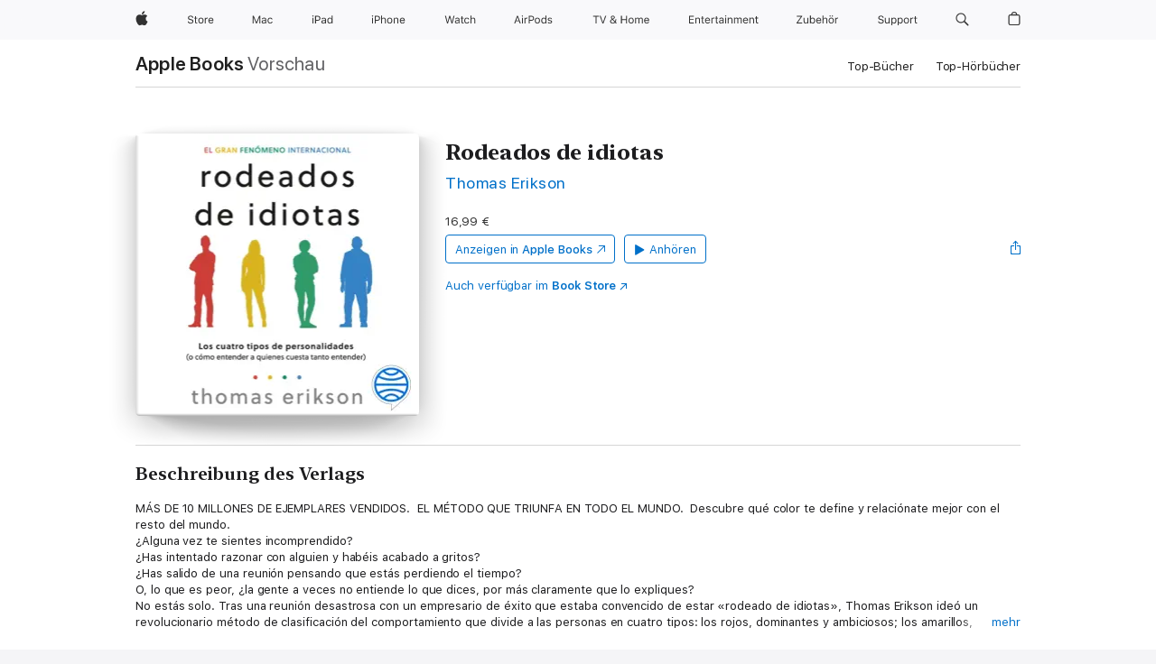

--- FILE ---
content_type: text/html
request_url: https://books.apple.com/de/audiobook/rodeados-de-idiotas/id1707873462
body_size: 39635
content:
<!DOCTYPE html><html  dir="ltr" lang="de-DE"><head>
    <meta charset="utf-8">
    <meta http-equiv="X-UA-Compatible" content="IE=edge">
    <meta name="viewport" content="width=device-width, initial-scale=1, viewport-fit=cover">
    <meta name="applicable-device" content="pc,mobile">

    <script id="perfkit">window.initialPageRequestTime = +new Date();</script>
    <link rel="preconnect" href="https://amp-api.books.apple.com" crossorigin="">
<link rel="preconnect" href="https://is1-ssl.mzstatic.com" crossorigin="">
<link rel="preconnect" href="https://is2-ssl.mzstatic.com" crossorigin="">
<link rel="preconnect" href="https://is3-ssl.mzstatic.com" crossorigin="">
<link rel="preconnect" href="https://is4-ssl.mzstatic.com" crossorigin="">
<link rel="preconnect" href="https://is5-ssl.mzstatic.com" crossorigin="">
<link rel="preconnect" href="https://xp.apple.com" crossorigin="">
<link rel="preconnect" href="https://js-cdn.music.apple.com" crossorigin="">
<link rel="preconnect" href="https://www.apple.com" crossorigin="">
    
<meta name="web-experience-app/config/environment" content="%7B%22appVersion%22%3A1%2C%22modulePrefix%22%3A%22web-experience-app%22%2C%22environment%22%3A%22production%22%2C%22rootURL%22%3A%22%2F%22%2C%22locationType%22%3A%22history-hash-router-scroll%22%2C%22historySupportMiddleware%22%3Atrue%2C%22EmberENV%22%3A%7B%22FEATURES%22%3A%7B%7D%2C%22EXTEND_PROTOTYPES%22%3A%7B%22Date%22%3Afalse%7D%2C%22_APPLICATION_TEMPLATE_WRAPPER%22%3Afalse%2C%22_DEFAULT_ASYNC_OBSERVERS%22%3Atrue%2C%22_JQUERY_INTEGRATION%22%3Afalse%2C%22_TEMPLATE_ONLY_GLIMMER_COMPONENTS%22%3Atrue%7D%2C%22APP%22%3A%7B%22PROGRESS_BAR_DELAY%22%3A3000%2C%22CLOCK_INTERVAL%22%3A1000%2C%22LOADING_SPINNER_SPY%22%3Atrue%2C%22BREAKPOINTS%22%3A%7B%22large%22%3A%7B%22min%22%3A1069%2C%22content%22%3A980%7D%2C%22medium%22%3A%7B%22min%22%3A735%2C%22max%22%3A1068%2C%22content%22%3A692%7D%2C%22small%22%3A%7B%22min%22%3A320%2C%22max%22%3A734%2C%22content%22%3A280%7D%7D%2C%22buildVariant%22%3A%22books%22%2C%22name%22%3A%22web-experience-app%22%2C%22version%22%3A%222548.0.0%2B0b472053%22%7D%2C%22MEDIA_API%22%3A%7B%22token%22%3A%22eyJhbGciOiJFUzI1NiIsInR5cCI6IkpXVCIsImtpZCI6IkNOM1dVNkVKTzEifQ.eyJpc3MiOiJOVjBTRVdHRlNSIiwiaWF0IjoxNzY0NzIyNzU2LCJleHAiOjE3NzE5ODAzNTYsInJvb3RfaHR0cHNfb3JpZ2luIjpbImFwcGxlLmNvbSJdfQ.Y-cFl9j5HGWR1S_YFqK_Hy1qwk1hW9aBvWtIfb4iDzMDCQO9JcdexCvQGzSRxWYIEXS3JtD3vpWxYDj3puQYsA%22%7D%2C%22i18n%22%3A%7B%22defaultLocale%22%3A%22en-gb%22%2C%22useDevLoc%22%3Afalse%2C%22pathToLocales%22%3A%22dist%2Flocales%22%7D%2C%22MEDIA_ARTWORK%22%3A%7B%22BREAKPOINTS%22%3A%7B%22large%22%3A%7B%22min%22%3A1069%2C%22content%22%3A980%7D%2C%22medium%22%3A%7B%22min%22%3A735%2C%22max%22%3A1068%2C%22content%22%3A692%7D%2C%22small%22%3A%7B%22min%22%3A320%2C%22max%22%3A734%2C%22content%22%3A280%7D%7D%7D%2C%22API%22%3A%7B%22BookHost%22%3A%22https%3A%2F%2Famp-api.books.apple.com%22%2C%22obcMetadataBaseUrl%22%3A%22%2Fapi%2Fbooks-metadata%22%2C%22globalElementsPath%22%3A%22%2Fglobal-elements%22%7D%2C%22fastboot%22%3A%7B%22hostWhitelist%22%3A%5B%7B%7D%5D%7D%2C%22ember-short-number%22%3A%7B%22locales%22%3A%5B%22ar-dz%22%2C%22ar-bh%22%2C%22ar-eg%22%2C%22ar-iq%22%2C%22ar-jo%22%2C%22ar-kw%22%2C%22ar-lb%22%2C%22ar-ly%22%2C%22ar-ma%22%2C%22ar-om%22%2C%22ar-qa%22%2C%22ar-sa%22%2C%22ar-sd%22%2C%22ar-sy%22%2C%22ar-tn%22%2C%22ar-ae%22%2C%22ar-ye%22%2C%22he-il%22%2C%22iw-il%22%2C%22ca-es%22%2C%22cs-cz%22%2C%22da-dk%22%2C%22de-ch%22%2C%22de-de%22%2C%22el-gr%22%2C%22en-au%22%2C%22en-ca%22%2C%22en-gb%22%2C%22en-us%22%2C%22es-419%22%2C%22es-es%22%2C%22es-mx%22%2C%22es-xl%22%2C%22et-ee%22%2C%22fi-fi%22%2C%22fr-ca%22%2C%22fr-fr%22%2C%22hi-in%22%2C%22hr-hr%22%2C%22hu-hu%22%2C%22id-id%22%2C%22is-is%22%2C%22it-it%22%2C%22iw-il%22%2C%22ja-jp%22%2C%22ko-kr%22%2C%22lt-lt%22%2C%22lv-lv%22%2C%22ms-my%22%2C%22nl-nl%22%2C%22no-no%22%2C%22no-nb%22%2C%22nb-no%22%2C%22pl-pl%22%2C%22pt-br%22%2C%22pt-pt%22%2C%22ro-ro%22%2C%22ru-ru%22%2C%22sk-sk%22%2C%22sv-se%22%2C%22th-th%22%2C%22tr-tr%22%2C%22uk-ua%22%2C%22vi-vi%22%2C%22vi-vn%22%2C%22zh-cn%22%2C%22zh-hans%22%2C%22zh-hans-cn%22%2C%22zh-hant%22%2C%22zh-hant-hk%22%2C%22zh-hant-tw%22%2C%22zh-hk%22%2C%22zh-tw%22%2C%22ar%22%2C%22ca%22%2C%22cs%22%2C%22da%22%2C%22de%22%2C%22el%22%2C%22en%22%2C%22es%22%2C%22fi%22%2C%22fr%22%2C%22he%22%2C%22hi%22%2C%22hr%22%2C%22hu%22%2C%22id%22%2C%22is%22%2C%22it%22%2C%22ja%22%2C%22ko%22%2C%22lt%22%2C%22lv%22%2C%22ms%22%2C%22nb%22%2C%22nl%22%2C%22no%22%2C%22pl%22%2C%22pt%22%2C%22ro%22%2C%22ru%22%2C%22sk%22%2C%22sv%22%2C%22th%22%2C%22tr%22%2C%22uk%22%2C%22vi%22%2C%22zh%22%5D%7D%2C%22ember-cli-mirage%22%3A%7B%22enabled%22%3Afalse%2C%22usingProxy%22%3Afalse%2C%22useDefaultPassthroughs%22%3Atrue%7D%2C%22BREAKPOINTS%22%3A%7B%22large%22%3A%7B%22min%22%3A1069%2C%22content%22%3A980%7D%2C%22medium%22%3A%7B%22min%22%3A735%2C%22max%22%3A1068%2C%22content%22%3A692%7D%2C%22small%22%3A%7B%22min%22%3A320%2C%22max%22%3A734%2C%22content%22%3A280%7D%7D%2C%22METRICS%22%3A%7B%22variant%22%3A%22web%22%2C%22baseFields%22%3A%7B%22appName%22%3A%22web-experience-app%22%2C%22constraintProfiles%22%3A%5B%22AMPWeb%22%5D%7D%2C%22clickstream%22%3A%7B%22enabled%22%3Atrue%2C%22topic%22%3A%5B%22xp_amp_web_exp%22%5D%2C%22autoTrackClicks%22%3Atrue%7D%2C%22performance%22%3A%7B%22enabled%22%3Atrue%2C%22topic%22%3A%22xp_amp_bookstore_perf%22%7D%7D%2C%22MEDIA_SHELF%22%3A%7B%22GRID_CONFIG%22%3A%7B%22books-brick-row%22%3A%7B%22small%22%3A1%2C%22medium%22%3A2%2C%22large%22%3A3%7D%2C%22story%22%3A%7B%22small%22%3A1%2C%22medium%22%3A2%2C%22large%22%3A3%7D%2C%22small-brick%22%3A%7B%22small%22%3A1%2C%22medium%22%3A2%2C%22large%22%3A3%7D%2C%22editorial-lockup-large%22%3A%7B%22small%22%3A1%2C%22medium%22%3A2%2C%22large%22%3A2%7D%2C%22editorial-lockup-medium%22%3A%7B%22small%22%3A1%2C%22medium%22%3A2%2C%22large%22%3A3%7D%2C%22large-brick%22%3A%7B%22small%22%3A1%2C%22medium%22%3A1%2C%22large%22%3A2%7D%2C%22lockup-small%22%3A%7B%22small%22%3A1%2C%22medium%22%3A2%2C%22large%22%3A3%7D%2C%22lockup-large%22%3A%7B%22small%22%3A1%2C%22medium%22%3A3%2C%22large%22%3A4%7D%2C%22posters%22%3A%7B%22small%22%3A1%2C%22medium%22%3A1%2C%22large%22%3A2%7D%2C%22breakout-large%22%3A%7B%22small%22%3A1%2C%22medium%22%3A1%2C%22large%22%3A1%7D%7D%2C%22BREAKPOINTS%22%3A%7B%22large%22%3A%7B%22min%22%3A1069%2C%22content%22%3A980%7D%2C%22medium%22%3A%7B%22min%22%3A735%2C%22max%22%3A1068%2C%22content%22%3A692%7D%2C%22small%22%3A%7B%22min%22%3A320%2C%22max%22%3A734%2C%22content%22%3A280%7D%7D%7D%2C%22SASSKIT_GENERATOR%22%3A%7B%22VIEWPORT_CONFIG%22%3A%7B%22BREAKPOINTS%22%3A%7B%22large%22%3A%7B%22min%22%3A1069%2C%22content%22%3A980%7D%2C%22medium%22%3A%7B%22min%22%3A735%2C%22max%22%3A1068%2C%22content%22%3A692%7D%2C%22small%22%3A%7B%22min%22%3A320%2C%22max%22%3A734%2C%22content%22%3A280%7D%7D%7D%7D%2C%22features%22%3A%7B%22BUILD_VARIANT_APPS%22%3Afalse%2C%22BUILD_VARIANT_BOOKS%22%3Atrue%2C%22BUILD_VARIANT_FITNESS%22%3Afalse%2C%22BUILD_VARIANT_PODCASTS%22%3Afalse%2C%22BUILD_VARIANT_ITUNES%22%3Afalse%2C%22TV%22%3Afalse%2C%22PODCASTS%22%3Afalse%2C%22BOOKS%22%3Atrue%2C%22APPS%22%3Afalse%2C%22ARTISTS%22%3Afalse%2C%22DEEPLINK_ROUTE%22%3Afalse%2C%22EMBER_DATA%22%3Afalse%2C%22CHARTS%22%3Atrue%2C%22FITNESS%22%3Afalse%2C%22SHARE_UI%22%3Atrue%2C%22SEPARATE_RTL_STYLESHEET%22%3Atrue%7D%2C%22%40amp%2Fember-ui-global-elements%22%3A%7B%22useFooterWithoutRefundLink%22%3Atrue%7D%2C%22ember-cli-content-security-policy%22%3A%7B%22policy%22%3A%22upgrade-insecure-requests%20%3B%20default-src%20'none'%3B%20img-src%20'self'%20https%3A%2F%2F*.apple.com%20https%3A%2F%2F*.mzstatic.com%20data%3A%3B%20style-src%20'self'%20https%3A%2F%2F*.apple.com%20'unsafe-inline'%3B%20font-src%20'self'%20https%3A%2F%2F*.apple.com%3B%20media-src%20'self'%20https%3A%2F%2F*.apple.com%20blob%3A%3B%20connect-src%20'self'%20https%3A%2F%2F*.apple.com%20https%3A%2F%2F*.mzstatic.com%3B%20script-src%20'self'%20https%3A%2F%2F*.apple.com%20'unsafe-eval'%20'sha256-4ywTGAe4rEpoHt8XkjbkdOWklMJ%2F1Py%2Fx6b3%2FaGbtSQ%3D'%3B%20frame-src%20'self'%20https%3A%2F%2F*.apple.com%20itmss%3A%20itms-appss%3A%20itms-bookss%3A%20itms-itunesus%3A%20itms-messagess%3A%20itms-podcasts%3A%20itms-watchs%3A%20macappstores%3A%20musics%3A%20apple-musics%3A%20podcasts%3A%20videos%3A%3B%22%2C%22reportOnly%22%3Afalse%7D%2C%22exportApplicationGlobal%22%3Afalse%7D">
<!-- EMBER_CLI_FASTBOOT_TITLE --><link rel="stylesheet preload" name="fonts" href="//www.apple.com/wss/fonts?families=SF+Pro,v2|SF+Pro+Icons,v1|SF+Pro+Rounded,v1|New+York+Small,v1|New+York+Medium,v1" as="style"><link rel="stylesheet" type="text/css" href="https://www.apple.com/api-www/global-elements/global-header/v1/assets/globalheader.css" data-global-elements-nav-styles>
<link rel="stylesheet" type="text/css" href="/global-elements/2426.0.0/de_DE/ac-global-footer.ec11165b7046eeda9654515512b0e174.css" data-global-elements-footer-styles>
<meta name="ac-gn-search-suggestions-enabled" content="false"/>
<meta name="globalnav-search-suggestions-enabled" content="false"/>
    <title>
      ‎„Rodeados de idiotas“ von Thomas Erikson in Apple Books
    </title>
      <meta name="keywords" content="anhören, Rodeados de idiotas, laden, Hörbücher, Apple Books">

      <meta name="description" content="MÁS DE 10 MILLONES DE EJEMPLARES VENDIDOS.&amp;#xa0; EL MÉTODO QUE TRIUNFA EN TODO EL MUNDO.&amp;#xa0; Descubre qué color te define y relaciónate mejor con el resto del mundo.
¿Alguna vez te sientes incomprendido?
¿Has intentado razonar con alguien y habéis acabado a gritos?
¿Has salido de una reunión pensa…">

<!---->
      <link rel="canonical" href="https://books.apple.com/de/audiobook/rodeados-de-idiotas/id1707873462">

      <link rel="icon" sizes="48x48" href="https://books.apple.com/assets/images/favicon/favicon-books-48-a8eb8171a8d912ed29d99e7a134953d3.png" type="image/png">

<!---->
<!---->
      <meta name="apple:content_id" content="1707873462">

<!---->
      <script name="schema:audiobook" type="application/ld+json">
        {"@context":"http://schema.org","@type":"Audiobook","additionalType":"Product","author":"Thomas Erikson","datePublished":"2023-09-28T00:00:00.000Z","description":"MÁS DE 10 MILLONES DE EJEMPLARES VENDIDOS.&amp;#xa0; EL MÉTODO QUE TRIUNFA EN TODO EL MUNDO.&amp;#xa0; Descubre qué color te define y relaciónate mejor con el resto del mundo.\n¿Alguna vez te sientes incomprendido?\n¿Has intentado razonar con alguien y habéis acabado a gritos?\n¿Has salido de una reunión pensa…","duration":"PT9H28M24S","genre":"Ratgeber","image":"https://is1-ssl.mzstatic.com/image/thumb/Music116/v4/36/dd/e9/36dde905-a285-f38b-1d41-fb7c439ef0cb/9788408277439.jpg/1200x630wp.png","name":"Rodeados de idiotas","provider":"Planeta Audio","readBy":"Óscar Barberán","thumbnailUrl":["https://is1-ssl.mzstatic.com/image/thumb/Music116/v4/36/dd/e9/36dde905-a285-f38b-1d41-fb7c439ef0cb/9788408277439.jpg/1200x675wf.jpg","https://is1-ssl.mzstatic.com/image/thumb/Music116/v4/36/dd/e9/36dde905-a285-f38b-1d41-fb7c439ef0cb/9788408277439.jpg/1200x900wf.jpg","https://is1-ssl.mzstatic.com/image/thumb/Music116/v4/36/dd/e9/36dde905-a285-f38b-1d41-fb7c439ef0cb/9788408277439.jpg/1200x1200wf.jpg"],"offers":{"@type":"Offer","price":16.99,"priceCurrency":"EUR","hasMerchantReturnPolicy":{"@type":"MerchantReturnPolicy","returnPolicyCategory":"https://schema.org/MerchantReturnNotPermitted","merchantReturnDays":0}}}
      </script>

        <meta property="al:ios:app_store_id" content="364709193">
        <meta property="al:ios:app_name" content="Apple Books">

        <meta property="og:title" content="‎Rodeados de idiotas">
        <meta property="og:description" content="‎Ratgeber · 2023">
        <meta property="og:site_name" content="Apple  Books">
        <meta property="og:url" content="https://books.apple.com/de/audiobook/rodeados-de-idiotas/id1707873462">
        <meta property="og:image" content="https://is1-ssl.mzstatic.com/image/thumb/Music116/v4/36/dd/e9/36dde905-a285-f38b-1d41-fb7c439ef0cb/9788408277439.jpg/1200x630wp.png">
        <meta property="og:image:alt" content="„Rodeados de idiotas“ von Thomas Erikson in Apple Books">
        <meta property="og:image:type" content="image/png">
        <meta property="og:image:width" content="1200">
        <meta property="og:image:height" content="630">
        <meta property="og:image:secure_url" content="https://is1-ssl.mzstatic.com/image/thumb/Music116/v4/36/dd/e9/36dde905-a285-f38b-1d41-fb7c439ef0cb/9788408277439.jpg/1200x630wp.png">
        <meta property="og:locale" content="de_DE">

        <meta name="twitter:title" content="‎Rodeados de idiotas">
        <meta name="twitter:description" content="‎Ratgeber · 2023">
        <meta name="twitter:site" content="@AppleBooks">
        <meta name="twitter:card" content="summary_large_image">
        <meta name="twitter:image" content="https://is1-ssl.mzstatic.com/image/thumb/Music116/v4/36/dd/e9/36dde905-a285-f38b-1d41-fb7c439ef0cb/9788408277439.jpg/1200x600wp.png">
        <meta name="twitter:image:alt" content="„Rodeados de idiotas“ von Thomas Erikson in Apple Books">

<!---->
    <meta name="version" content="2548.0.0">
    <!-- @@HEAD@@ -->
    <script src="https://js-cdn.music.apple.com/musickit/v2/amp/musickit.js?t=1764722790239"></script>

    <link integrity="" rel="stylesheet" href="/assets/web-experience-app-real-f1ca40148188f63f7dd2cd7d4d6d7e05.css" data-rtl="/assets/web-experience-rtl-app-dc89d135bf4a79beed79bacafc906bdf.css">

    
  </head>
  <body class="no-js no-touch globalnav-scrim">
    <script type="x/boundary" id="fastboot-body-start"></script><div id="globalheader"><aside id="globalmessage-segment" lang="de-DE" dir="ltr" class="globalmessage-segment"><ul data-strings="{&quot;view&quot;:&quot;{%STOREFRONT%} Store Home&quot;,&quot;segments&quot;:{&quot;smb&quot;:&quot;Store Business Home&quot;,&quot;eduInd&quot;:&quot;Store Bildung Home&quot;,&quot;other&quot;:&quot;Store Home&quot;},&quot;exit&quot;:&quot;Verlassen&quot;}" class="globalmessage-segment-content"></ul></aside><nav id="globalnav" lang="de-DE" dir="ltr" aria-label="Global" data-analytics-element-engagement-start="globalnav:onFlyoutOpen" data-analytics-element-engagement-end="globalnav:onFlyoutClose" data-store-api="https://www.apple.com/[storefront]/shop/bag/status" data-analytics-activitymap-region-id="global nav" data-analytics-region="global nav" class="globalnav no-js   "><div class="globalnav-content"><div class="globalnav-item globalnav-menuback"><button aria-label="Hauptmen&#xFC;" class="globalnav-menuback-button"><span class="globalnav-chevron-icon"><svg height="48" viewbox="0 0 9 48" width="9" xmlns="http://www.w3.org/2000/svg"><path d="m1.5618 24.0621 6.5581-6.4238c.2368-.2319.2407-.6118.0088-.8486-.2324-.2373-.6123-.2407-.8486-.0088l-7 6.8569c-.1157.1138-.1807.2695-.1802.4316.001.1621.0674.3174.1846.4297l7 6.7241c.1162.1118.2661.1675.4155.1675.1577 0 .3149-.062.4326-.1846.2295-.2388.2222-.6187-.0171-.8481z"/></svg></span></button></div><ul id="globalnav-list" class="globalnav-list"><li data-analytics-element-engagement="globalnav hover - apple" class="
				globalnav-item
				globalnav-item-apple
				
				
			"><a href="https://www.apple.com/de/" data-globalnav-item-name="apple" data-analytics-title="apple home" aria-label="Apple" class="globalnav-link globalnav-link-apple"><span class="globalnav-image-regular globalnav-link-image"><svg height="44" viewbox="0 0 14 44" width="14" xmlns="http://www.w3.org/2000/svg"><path d="m13.0729 17.6825a3.61 3.61 0 0 0 -1.7248 3.0365 3.5132 3.5132 0 0 0 2.1379 3.2223 8.394 8.394 0 0 1 -1.0948 2.2618c-.6816.9812-1.3943 1.9623-2.4787 1.9623s-1.3633-.63-2.613-.63c-1.2187 0-1.6525.6507-2.644.6507s-1.6834-.9089-2.4787-2.0243a9.7842 9.7842 0 0 1 -1.6628-5.2776c0-3.0984 2.014-4.7405 3.9969-4.7405 1.0535 0 1.9314.6919 2.5924.6919.63 0 1.6112-.7333 2.8092-.7333a3.7579 3.7579 0 0 1 3.1604 1.5802zm-3.7284-2.8918a3.5615 3.5615 0 0 0 .8469-2.22 1.5353 1.5353 0 0 0 -.031-.32 3.5686 3.5686 0 0 0 -2.3445 1.2084 3.4629 3.4629 0 0 0 -.8779 2.1585 1.419 1.419 0 0 0 .031.2892 1.19 1.19 0 0 0 .2169.0207 3.0935 3.0935 0 0 0 2.1586-1.1368z"/></svg></span><span class="globalnav-image-compact globalnav-link-image"><svg height="48" viewbox="0 0 17 48" width="17" xmlns="http://www.w3.org/2000/svg"><path d="m15.5752 19.0792a4.2055 4.2055 0 0 0 -2.01 3.5376 4.0931 4.0931 0 0 0 2.4908 3.7542 9.7779 9.7779 0 0 1 -1.2755 2.6351c-.7941 1.1431-1.6244 2.2862-2.8878 2.2862s-1.5883-.734-3.0443-.734c-1.42 0-1.9252.7581-3.08.7581s-1.9611-1.0589-2.8876-2.3584a11.3987 11.3987 0 0 1 -1.9373-6.1487c0-3.61 2.3464-5.523 4.6566-5.523 1.2274 0 2.25.8062 3.02.8062.734 0 1.8771-.8543 3.2729-.8543a4.3778 4.3778 0 0 1 3.6822 1.841zm-6.8586-2.0456a1.3865 1.3865 0 0 1 -.2527-.024 1.6557 1.6557 0 0 1 -.0361-.337 4.0341 4.0341 0 0 1 1.0228-2.5148 4.1571 4.1571 0 0 1 2.7314-1.4078 1.7815 1.7815 0 0 1 .0361.373 4.1487 4.1487 0 0 1 -.9867 2.587 3.6039 3.6039 0 0 1 -2.5148 1.3236z"/></svg></span><span class="globalnav-link-text">Apple</span></a></li><li data-topnav-flyout-item="menu" data-topnav-flyout-label="Menu" role="none" class="globalnav-item globalnav-menu"><div data-topnav-flyout="menu" class="globalnav-flyout"><div class="globalnav-menu-list"><div data-analytics-element-engagement="globalnav hover - store" class="
				globalnav-item
				globalnav-item-store
				globalnav-item-menu
				
			"><ul role="none" class="globalnav-submenu-trigger-group"><li class="globalnav-submenu-trigger-item"><a href="https://www.apple.com/de/shop/goto/store" data-globalnav-item-name="store" data-topnav-flyout-trigger-compact data-analytics-title="store" data-analytics-element-engagement="hover - store" aria-label="Store" class="globalnav-link globalnav-submenu-trigger-link globalnav-link-store"><span class="globalnav-link-text-container"><span class="globalnav-image-regular globalnav-link-image"><svg height="44" viewbox="0 0 30 44" width="30" xmlns="http://www.w3.org/2000/svg"><path d="m26.5679 20.4629c1.002 0 1.67.738 1.693 1.857h-3.48c.076-1.119.779-1.857 1.787-1.857zm2.754 2.672v-.387c0-1.963-1.037-3.176-2.742-3.176-1.735 0-2.848 1.289-2.848 3.276 0 1.998 1.096 3.263 2.848 3.263 1.383 0 2.367-.668 2.66-1.746h-1.008c-.264.557-.814.856-1.629.856-1.072 0-1.769-.791-1.822-2.039v-.047zm-9.547-3.451h.96v.937h.094c.188-.615.914-1.049 1.752-1.049.164 0 .375.012.504.03v1.007c-.082-.023-.445-.058-.644-.058-.961 0-1.659 1.098-1.659 1.535v3.914h-1.007zm-4.27 5.519c-1.195 0-1.869-.867-1.869-2.361 0-1.5.674-2.361 1.869-2.361 1.196 0 1.87.861 1.87 2.361 0 1.494-.674 2.361-1.87 2.361zm0-5.631c-1.798 0-2.912 1.237-2.912 3.27 0 2.027 1.114 3.269 2.912 3.269 1.799 0 2.913-1.242 2.913-3.269 0-2.033-1.114-3.27-2.913-3.27zm-5.478-1.475v1.635h1.407v.843h-1.407v3.575c0 .744.282 1.06.938 1.06.182 0 .281-.006.469-.023v.849c-.199.035-.393.059-.592.059-1.301 0-1.822-.481-1.822-1.688v-3.832h-1.02v-.843h1.02v-1.635zm-8.103 5.694c.129.885.973 1.447 2.174 1.447 1.137 0 1.975-.615 1.975-1.453 0-.72-.527-1.177-1.693-1.47l-1.084-.282c-1.53-.386-2.192-1.078-2.192-2.279 0-1.436 1.201-2.408 2.988-2.408 1.635 0 2.854.972 2.942 2.338h-1.061c-.146-.867-.861-1.383-1.916-1.383-1.125 0-1.869.562-1.869 1.418 0 .662.463 1.043 1.629 1.342l.885.234c1.752.439 2.455 1.119 2.455 2.361 0 1.553-1.225 2.543-3.158 2.543-1.793 0-3.03-.949-3.141-2.408z"/></svg></span><span class="globalnav-link-text">Store</span></span></a></li></ul></div><div data-analytics-element-engagement="globalnav hover - mac" class="
				globalnav-item
				globalnav-item-mac
				globalnav-item-menu
				
			"><ul role="none" class="globalnav-submenu-trigger-group"><li class="globalnav-submenu-trigger-item"><a href="https://www.apple.com/de/mac/" data-globalnav-item-name="mac" data-topnav-flyout-trigger-compact data-analytics-title="mac" data-analytics-element-engagement="hover - mac" aria-label="Mac" class="globalnav-link globalnav-submenu-trigger-link globalnav-link-mac"><span class="globalnav-link-text-container"><span class="globalnav-image-regular globalnav-link-image"><svg height="44" viewbox="0 0 23 44" width="23" xmlns="http://www.w3.org/2000/svg"><path d="m8.1558 25.9987v-6.457h-.0703l-2.666 6.457h-.8907l-2.666-6.457h-.0703v6.457h-.9844v-8.4551h1.2246l2.8945 7.0547h.0938l2.8945-7.0547h1.2246v8.4551zm2.5166-1.7696c0-1.1309.832-1.7812 2.3027-1.8691l1.8223-.1113v-.5742c0-.7793-.4863-1.207-1.4297-1.207-.7559 0-1.2832.2871-1.4238.7852h-1.0195c.1348-1.0137 1.1309-1.6816 2.4785-1.6816 1.541 0 2.4023.791 2.4023 2.1035v4.3242h-.9609v-.9318h-.0938c-.4102.6738-1.1016 1.043-1.9453 1.043-1.2246 0-2.1328-.7266-2.1328-1.8809zm4.125-.5859v-.5801l-1.6992.1113c-.9609.0645-1.3828.3984-1.3828 1.0312 0 .6445.5449 1.0195 1.2773 1.0195 1.0371.0001 1.8047-.6796 1.8047-1.5819zm6.958-2.0273c-.1641-.627-.7207-1.1367-1.6289-1.1367-1.1367 0-1.8516.9082-1.8516 2.3379 0 1.459.7266 2.3848 1.8516 2.3848.8496 0 1.4414-.3926 1.6289-1.1074h1.0195c-.1816 1.1602-1.125 2.0156-2.6426 2.0156-1.7695 0-2.9004-1.2832-2.9004-3.293 0-1.9688 1.125-3.2461 2.8945-3.2461 1.5352 0 2.4727.9199 2.6484 2.0449z"/></svg></span><span class="globalnav-link-text">Mac</span></span></a></li></ul></div><div data-analytics-element-engagement="globalnav hover - ipad" class="
				globalnav-item
				globalnav-item-ipad
				globalnav-item-menu
				
			"><ul role="none" class="globalnav-submenu-trigger-group"><li class="globalnav-submenu-trigger-item"><a href="https://www.apple.com/de/ipad/" data-globalnav-item-name="ipad" data-topnav-flyout-trigger-compact data-analytics-title="ipad" data-analytics-element-engagement="hover - ipad" aria-label="iPad" class="globalnav-link globalnav-submenu-trigger-link globalnav-link-ipad"><span class="globalnav-link-text-container"><span class="globalnav-image-regular globalnav-link-image"><svg height="44" viewbox="0 0 24 44" width="24" xmlns="http://www.w3.org/2000/svg"><path d="m14.9575 23.7002c0 .902-.768 1.582-1.805 1.582-.732 0-1.277-.375-1.277-1.02 0-.632.422-.966 1.383-1.031l1.699-.111zm-1.395-4.072c-1.347 0-2.343.668-2.478 1.681h1.019c.141-.498.668-.785 1.424-.785.944 0 1.43.428 1.43 1.207v.574l-1.822.112c-1.471.088-2.303.738-2.303 1.869 0 1.154.908 1.881 2.133 1.881.844 0 1.535-.369 1.945-1.043h.094v.931h.961v-4.324c0-1.312-.862-2.103-2.403-2.103zm6.769 5.575c-1.155 0-1.846-.885-1.846-2.361 0-1.471.697-2.362 1.846-2.362 1.142 0 1.857.914 1.857 2.362 0 1.459-.709 2.361-1.857 2.361zm1.834-8.027v3.503h-.088c-.358-.691-1.102-1.107-1.981-1.107-1.605 0-2.654 1.289-2.654 3.27 0 1.986 1.037 3.269 2.654 3.269.873 0 1.623-.416 2.022-1.119h.093v1.008h.961v-8.824zm-15.394 4.869h-1.863v-3.563h1.863c1.225 0 1.899.639 1.899 1.799 0 1.119-.697 1.764-1.899 1.764zm.276-4.5h-3.194v8.455h1.055v-3.018h2.127c1.588 0 2.719-1.119 2.719-2.701 0-1.611-1.108-2.736-2.707-2.736zm-6.064 8.454h1.008v-6.316h-1.008zm-.199-8.237c0-.387.316-.704.703-.704s.703.317.703.704c0 .386-.316.703-.703.703s-.703-.317-.703-.703z"/></svg></span><span class="globalnav-link-text">iPad</span></span></a></li></ul></div><div data-analytics-element-engagement="globalnav hover - iphone" class="
				globalnav-item
				globalnav-item-iphone
				globalnav-item-menu
				
			"><ul role="none" class="globalnav-submenu-trigger-group"><li class="globalnav-submenu-trigger-item"><a href="https://www.apple.com/de/iphone/" data-globalnav-item-name="iphone" data-topnav-flyout-trigger-compact data-analytics-title="iphone" data-analytics-element-engagement="hover - iphone" aria-label="iPhone" class="globalnav-link globalnav-submenu-trigger-link globalnav-link-iphone"><span class="globalnav-link-text-container"><span class="globalnav-image-regular globalnav-link-image"><svg height="44" viewbox="0 0 38 44" width="38" xmlns="http://www.w3.org/2000/svg"><path d="m32.7129 22.3203h3.48c-.023-1.119-.691-1.857-1.693-1.857-1.008 0-1.711.738-1.787 1.857zm4.459 2.045c-.293 1.078-1.277 1.746-2.66 1.746-1.752 0-2.848-1.266-2.848-3.264 0-1.986 1.113-3.275 2.848-3.275 1.705 0 2.742 1.213 2.742 3.176v.386h-4.541v.047c.053 1.248.75 2.039 1.822 2.039.815 0 1.366-.298 1.629-.855zm-12.282-4.682h.961v.996h.094c.316-.697.932-1.107 1.898-1.107 1.418 0 2.209.838 2.209 2.338v4.09h-1.007v-3.844c0-1.137-.481-1.676-1.489-1.676s-1.658.674-1.658 1.781v3.739h-1.008zm-2.499 3.158c0-1.5-.674-2.361-1.869-2.361-1.196 0-1.87.861-1.87 2.361 0 1.495.674 2.362 1.87 2.362 1.195 0 1.869-.867 1.869-2.362zm-4.782 0c0-2.033 1.114-3.269 2.913-3.269 1.798 0 2.912 1.236 2.912 3.269 0 2.028-1.114 3.27-2.912 3.27-1.799 0-2.913-1.242-2.913-3.27zm-6.636-5.666h1.008v3.504h.093c.317-.697.979-1.107 1.946-1.107 1.336 0 2.179.855 2.179 2.338v4.09h-1.007v-3.844c0-1.119-.504-1.676-1.459-1.676-1.131 0-1.752.715-1.752 1.781v3.739h-1.008zm-6.015 4.87h1.863c1.202 0 1.899-.645 1.899-1.764 0-1.16-.674-1.799-1.899-1.799h-1.863zm2.139-4.5c1.599 0 2.707 1.125 2.707 2.736 0 1.582-1.131 2.701-2.719 2.701h-2.127v3.018h-1.055v-8.455zm-6.114 8.454h1.008v-6.316h-1.008zm-.2-8.238c0-.386.317-.703.703-.703.387 0 .704.317.704.703 0 .387-.317.704-.704.704-.386 0-.703-.317-.703-.704z"/></svg></span><span class="globalnav-link-text">iPhone</span></span></a></li></ul></div><div data-analytics-element-engagement="globalnav hover - watch" class="
				globalnav-item
				globalnav-item-watch
				globalnav-item-menu
				
			"><ul role="none" class="globalnav-submenu-trigger-group"><li class="globalnav-submenu-trigger-item"><a href="https://www.apple.com/de/watch/" data-globalnav-item-name="watch" data-topnav-flyout-trigger-compact data-analytics-title="watch" data-analytics-element-engagement="hover - watch" aria-label="Watch" class="globalnav-link globalnav-submenu-trigger-link globalnav-link-watch"><span class="globalnav-link-text-container"><span class="globalnav-image-regular globalnav-link-image"><svg height="44" viewbox="0 0 35 44" width="35" xmlns="http://www.w3.org/2000/svg"><path d="m28.9819 17.1758h1.008v3.504h.094c.316-.697.978-1.108 1.945-1.108 1.336 0 2.18.856 2.18 2.338v4.09h-1.008v-3.844c0-1.119-.504-1.675-1.459-1.675-1.131 0-1.752.715-1.752 1.781v3.738h-1.008zm-2.42 4.441c-.164-.627-.721-1.136-1.629-1.136-1.137 0-1.852.908-1.852 2.338 0 1.459.727 2.384 1.852 2.384.849 0 1.441-.392 1.629-1.107h1.019c-.182 1.16-1.125 2.016-2.642 2.016-1.77 0-2.901-1.284-2.901-3.293 0-1.969 1.125-3.247 2.895-3.247 1.535 0 2.472.92 2.648 2.045zm-6.533-3.568v1.635h1.407v.844h-1.407v3.574c0 .744.282 1.06.938 1.06.182 0 .281-.006.469-.023v.85c-.2.035-.393.058-.592.058-1.301 0-1.822-.48-1.822-1.687v-3.832h-1.02v-.844h1.02v-1.635zm-4.2 5.596v-.58l-1.699.111c-.961.064-1.383.398-1.383 1.031 0 .645.545 1.02 1.277 1.02 1.038 0 1.805-.68 1.805-1.582zm-4.125.586c0-1.131.832-1.782 2.303-1.869l1.822-.112v-.574c0-.779-.486-1.207-1.43-1.207-.755 0-1.283.287-1.423.785h-1.02c.135-1.014 1.131-1.682 2.479-1.682 1.541 0 2.402.792 2.402 2.104v4.324h-.961v-.931h-.094c-.41.673-1.101 1.043-1.945 1.043-1.225 0-2.133-.727-2.133-1.881zm-7.684 1.769h-.996l-2.303-8.455h1.101l1.682 6.873h.07l1.893-6.873h1.066l1.893 6.873h.07l1.682-6.873h1.101l-2.302 8.455h-.996l-1.946-6.674h-.07z"/></svg></span><span class="globalnav-link-text">Watch</span></span></a></li></ul></div><div data-analytics-element-engagement="globalnav hover - airpods" class="
				globalnav-item
				globalnav-item-airpods
				globalnav-item-menu
				
			"><ul role="none" class="globalnav-submenu-trigger-group"><li class="globalnav-submenu-trigger-item"><a href="https://www.apple.com/de/airpods/" data-globalnav-item-name="airpods" data-topnav-flyout-trigger-compact data-analytics-title="airpods" data-analytics-element-engagement="hover - airpods" aria-label="AirPods" class="globalnav-link globalnav-submenu-trigger-link globalnav-link-airpods"><span class="globalnav-link-text-container"><span class="globalnav-image-regular globalnav-link-image"><svg height="44" viewbox="0 0 43 44" width="43" xmlns="http://www.w3.org/2000/svg"><path d="m11.7153 19.6836h.961v.937h.094c.187-.615.914-1.048 1.752-1.048.164 0 .375.011.504.029v1.008c-.082-.024-.446-.059-.645-.059-.961 0-1.658.645-1.658 1.535v3.914h-1.008zm28.135-.111c1.324 0 2.244.656 2.379 1.693h-.996c-.135-.504-.627-.838-1.389-.838-.75 0-1.336.381-1.336.943 0 .434.352.704 1.096.885l.973.235c1.189.287 1.763.802 1.763 1.711 0 1.13-1.095 1.91-2.531 1.91-1.406 0-2.373-.674-2.484-1.723h1.037c.17.533.674.873 1.482.873.85 0 1.459-.404 1.459-.984 0-.434-.328-.727-1.002-.891l-1.084-.264c-1.183-.287-1.722-.796-1.722-1.71 0-1.049 1.013-1.84 2.355-1.84zm-6.665 5.631c-1.155 0-1.846-.885-1.846-2.362 0-1.471.697-2.361 1.846-2.361 1.142 0 1.857.914 1.857 2.361 0 1.459-.709 2.362-1.857 2.362zm1.834-8.028v3.504h-.088c-.358-.691-1.102-1.107-1.981-1.107-1.605 0-2.654 1.289-2.654 3.269 0 1.987 1.037 3.27 2.654 3.27.873 0 1.623-.416 2.022-1.119h.094v1.007h.961v-8.824zm-9.001 8.028c-1.195 0-1.869-.868-1.869-2.362 0-1.5.674-2.361 1.869-2.361 1.196 0 1.869.861 1.869 2.361 0 1.494-.673 2.362-1.869 2.362zm0-5.631c-1.799 0-2.912 1.236-2.912 3.269 0 2.028 1.113 3.27 2.912 3.27s2.912-1.242 2.912-3.27c0-2.033-1.113-3.269-2.912-3.269zm-17.071 6.427h1.008v-6.316h-1.008zm-.199-8.238c0-.387.317-.703.703-.703.387 0 .703.316.703.703s-.316.703-.703.703c-.386 0-.703-.316-.703-.703zm-6.137 4.922 1.324-3.773h.093l1.325 3.773zm1.892-5.139h-1.043l-3.117 8.455h1.107l.85-2.42h3.363l.85 2.42h1.107zm14.868 4.5h-1.864v-3.562h1.864c1.224 0 1.898.639 1.898 1.799 0 1.119-.697 1.763-1.898 1.763zm.275-4.5h-3.193v8.455h1.054v-3.017h2.127c1.588 0 2.719-1.119 2.719-2.701 0-1.612-1.107-2.737-2.707-2.737z"/></svg></span><span class="globalnav-link-text">AirPods</span></span></a></li></ul></div><div data-analytics-element-engagement="globalnav hover - tv-home" class="
				globalnav-item
				globalnav-item-tv-home
				globalnav-item-menu
				
			"><ul role="none" class="globalnav-submenu-trigger-group"><li class="globalnav-submenu-trigger-item"><a href="https://www.apple.com/de/tv-home/" data-globalnav-item-name="tv-home" data-topnav-flyout-trigger-compact data-analytics-title="tv &amp; home" data-analytics-element-engagement="hover - tv &amp; home" aria-label="TV und Home" class="globalnav-link globalnav-submenu-trigger-link globalnav-link-tv-home"><span class="globalnav-link-text-container"><span class="globalnav-image-regular globalnav-link-image"><svg height="44" viewbox="0 0 65 44" width="65" xmlns="http://www.w3.org/2000/svg"><path d="m4.3755 26v-7.5059h-2.7246v-.9492h6.5039v.9492h-2.7246v7.5059zm7.7314 0-3.1172-8.4551h1.1074l2.4844 7.0898h.0938l2.4844-7.0898h1.1074l-3.1172 8.4551zm13.981-.8438c-.7207.6328-1.7109 1.002-2.7363 1.002-1.6816 0-2.8594-.9961-2.8594-2.4141 0-1.002.5449-1.7637 1.6758-2.3613.0762-.0352.2344-.1172.3281-.1641-.7793-.8203-1.0605-1.3652-1.0605-1.9805 0-1.084.9199-1.8926 2.1562-1.8926 1.248 0 2.1562.7969 2.1562 1.9043 0 .8672-.5215 1.5-1.8281 2.1855l2.1152 2.2734c.2637-.5273.3984-1.2188.3984-2.2734v-.1465h.9844v.1523c0 1.3125-.2344 2.2676-.6973 2.9824l1.4708 1.5764h-1.3242zm-4.541-1.4824c0 .9492.7676 1.5938 1.8984 1.5938.7676 0 1.5586-.3047 2.0215-.791l-2.3906-2.6133c-.0645.0234-.2168.0996-.2988.1406-.8145.4219-1.2305 1.0078-1.2305 1.6699zm3.2109-4.3886c0-.6562-.4746-1.1016-1.1602-1.1016-.6738 0-1.1543.457-1.1543 1.1133 0 .4688.2402.8789.9082 1.541 1.0313-.5274 1.4063-.9492 1.4063-1.5527zm13.5176 6.7148v-3.8496h-4.6406v3.8496h-1.0547v-8.4551h1.0547v3.6562h4.6406v-3.6562h1.0547v8.4551zm2.6455-3.1582c0-2.0332 1.1133-3.2695 2.9121-3.2695s2.9121 1.2363 2.9121 3.2695c0 2.0273-1.1133 3.2695-2.9121 3.2695s-2.9121-1.2422-2.9121-3.2695zm4.7812 0c0-1.5-.6738-2.3613-1.8691-2.3613s-1.8691.8613-1.8691 2.3613c0 1.4941.6738 2.3613 1.8691 2.3613s1.8691-.8672 1.8691-2.3613zm2.5054-3.1582h.9609v.9961h.0938c.2871-.7031.9199-1.1074 1.7637-1.1074.8555 0 1.4531.4512 1.7461 1.1074h.0938c.3398-.668 1.0605-1.1074 1.9336-1.1074 1.2891 0 2.0098.7383 2.0098 2.0625v4.3652h-1.0078v-4.1309c0-.9316-.4395-1.3887-1.3301-1.3887-.8789 0-1.4648.6562-1.4648 1.459v4.0606h-1.0078v-4.2891c0-.75-.5215-1.2305-1.3184-1.2305-.8262 0-1.4648.7148-1.4648 1.6055v3.9141h-1.0078v-6.3164zm15.5127 4.6816c-.293 1.0781-1.2773 1.7461-2.6602 1.7461-1.752 0-2.8477-1.2656-2.8477-3.2637 0-1.9863 1.1133-3.2754 2.8477-3.2754 1.7051 0 2.7422 1.2129 2.7422 3.1758v.3867h-4.541v.0469c.0527 1.248.75 2.0391 1.8223 2.0391.8145 0 1.3652-.2988 1.6289-.8555zm-4.459-2.0449h3.4805c-.0234-1.1191-.6914-1.8574-1.6934-1.8574-1.0078 0-1.7109.7383-1.7871 1.8574z"/></svg></span><span class="globalnav-link-text">TV&#xA0;&amp; Home</span></span></a></li></ul></div><div data-analytics-element-engagement="globalnav hover - entertainment" class="
				globalnav-item
				globalnav-item-entertainment
				globalnav-item-menu
				
			"><ul role="none" class="globalnav-submenu-trigger-group"><li class="globalnav-submenu-trigger-item"><a href="https://www.apple.com/de/entertainment/" data-globalnav-item-name="entertainment" data-topnav-flyout-trigger-compact data-analytics-title="entertainment" data-analytics-element-engagement="hover - entertainment" aria-label="Entertainment" class="globalnav-link globalnav-submenu-trigger-link globalnav-link-entertainment"><span class="globalnav-link-text-container"><span class="globalnav-image-regular globalnav-link-image"><svg xmlns="http://www.w3.org/2000/svg" viewbox="0 0 77 44" width="77" height="44"><path d="m0 17.4863h5.2383v.9492h-4.1836v2.7129h3.9668v.9375h-3.9668v2.9062h4.1836v.9492h-5.2383zm6.8994 2.1387h1.0195v.9492h.0938c.3164-.668.9082-1.0605 1.8398-1.0605 1.418 0 2.209.8379 2.209 2.3379v4.0898h-1.0195v-3.8438c0-1.1367-.4688-1.6816-1.4766-1.6816s-1.6465.6797-1.6465 1.7871v3.7383h-1.0195zm7.2803 4.6758v-3.832h-.9961v-.8438h.9961v-1.6348h1.0547v1.6348h1.3828v.8438h-1.3828v3.5742c0 .7441.2578 1.043.9141 1.043.1816 0 .2812-.0059.4688-.0234v.8672c-.1992.0352-.3926.0586-.5918.0586-1.3009-.0001-1.8458-.4806-1.8458-1.6876zm3.4365-1.4942v-.0059c0-1.9512 1.1133-3.2871 2.8301-3.2871s2.7598 1.2773 2.7598 3.1641v.3984h-4.5469c.0293 1.3066.75 2.0684 1.875 2.0684.8555 0 1.3828-.4043 1.5527-.7852l.0234-.0527h1.0195l-.0117.0469c-.2168.8555-1.1191 1.6992-2.6074 1.6992-1.8046 0-2.8945-1.2656-2.8945-3.2461zm1.0606-.5449h3.4922c-.1055-1.248-.7969-1.8398-1.7285-1.8398-.9376 0-1.6524.6386-1.7637 1.8398zm5.9912-2.6367h1.0195v.9375h.0938c.2402-.6621.832-1.0488 1.6875-1.0488.1934 0 .4102.0234.5098.041v.9902c-.2109-.0352-.4043-.0586-.627-.0586-.9727 0-1.6641.6152-1.6641 1.541v3.9141h-1.0195zm4.9658 4.6758v-3.832h-.9961v-.8438h.9961v-1.6348h1.0547v1.6348h1.3828v.8438h-1.3828v3.5742c0 .7441.2578 1.043.9141 1.043.1816 0 .2812-.0059.4688-.0234v.8672c-.1992.0352-.3926.0586-.5918.0586-1.3009-.0001-1.8458-.4806-1.8458-1.6876zm3.4658-.1231v-.0117c0-1.125.832-1.7754 2.3027-1.8633l1.8105-.1113v-.5742c0-.7793-.4746-1.2012-1.418-1.2012-.7559 0-1.2539.2812-1.418.7734l-.0059.0176h-1.0195l.0059-.0352c.1641-.9902 1.125-1.6582 2.4727-1.6582 1.541 0 2.4023.791 2.4023 2.1035v4.3242h-1.0195v-.9316h-.0938c-.3984.6738-1.0605 1.043-1.9102 1.043-1.201 0-2.1092-.7265-2.1092-1.875zm2.3203.9903c1.0371 0 1.793-.6797 1.793-1.582v-.5742l-1.6875.1055c-.9609.0586-1.3828.3984-1.3828 1.0254v.0117c0 .6386.5449 1.0136 1.2773 1.0136zm4.3926-7.4649c0-.3867.3164-.7031.7031-.7031s.7031.3164.7031.7031-.3164.7031-.7031.7031-.7031-.3164-.7031-.7031zm.1875 1.9219h1.0195v6.3164h-1.0195zm2.8213 0h1.0195v.9492h.0938c.3164-.668.9082-1.0605 1.8398-1.0605 1.418 0 2.209.8379 2.209 2.3379v4.0898h-1.0195v-3.8438c0-1.1367-.4688-1.6816-1.4766-1.6816s-1.6465.6797-1.6465 1.7871v3.7383h-1.0195zm6.8818 0h1.0195v.9609h.0938c.2812-.6797.8789-1.0723 1.7051-1.0723.8555 0 1.4531.4512 1.7461 1.1074h.0938c.3398-.668 1.0605-1.1074 1.9336-1.1074 1.2891 0 2.0098.7383 2.0098 2.0625v4.3652h-1.0195v-4.1309c0-.9316-.4277-1.3945-1.3184-1.3945-.8789 0-1.459.6621-1.459 1.4648v4.0605h-1.0195v-4.2891c0-.75-.5156-1.2363-1.3125-1.2363-.8262 0-1.4531.7207-1.4531 1.6113v3.9141h-1.0195v-6.3162zm10.0049 3.1816v-.0059c0-1.9512 1.1133-3.2871 2.8301-3.2871s2.7598 1.2773 2.7598 3.1641v.3984h-4.5469c.0293 1.3066.75 2.0684 1.875 2.0684.8555 0 1.3828-.4043 1.5527-.7852l.0234-.0527h1.0195l-.0116.0469c-.2168.8555-1.1191 1.6992-2.6074 1.6992-1.8047 0-2.8946-1.2656-2.8946-3.2461zm1.0606-.5449h3.4922c-.1055-1.248-.7969-1.8398-1.7285-1.8398-.9376 0-1.6524.6386-1.7637 1.8398zm5.9912-2.6367h1.0195v.9492h.0938c.3164-.668.9082-1.0605 1.8398-1.0605 1.418 0 2.209.8379 2.209 2.3379v4.0898h-1.0195v-3.8438c0-1.1367-.4688-1.6816-1.4766-1.6816s-1.6465.6797-1.6465 1.7871v3.7383h-1.0195zm7.2802 4.6758v-3.832h-.9961v-.8438h.9961v-1.6348h1.0547v1.6348h1.3828v.8438h-1.3828v3.5742c0 .7441.2578 1.043.9141 1.043.1816 0 .2812-.0059.4688-.0234v.8672c-.1992.0352-.3926.0586-.5918.0586-1.3008-.0001-1.8458-.4806-1.8458-1.6876z"/></svg></span><span class="globalnav-link-text">Entertainment</span></span></a></li></ul></div><div data-analytics-element-engagement="globalnav hover - accessories" class="
				globalnav-item
				globalnav-item-accessories
				globalnav-item-menu
				
			"><ul role="none" class="globalnav-submenu-trigger-group"><li class="globalnav-submenu-trigger-item"><a href="https://www.apple.com/de/shop/goto/buy_accessories" data-globalnav-item-name="accessories" data-topnav-flyout-trigger-compact data-analytics-title="accessories" data-analytics-element-engagement="hover - accessories" aria-label="Zubeh&#xF6;r" class="globalnav-link globalnav-submenu-trigger-link globalnav-link-accessories"><span class="globalnav-link-text-container"><span class="globalnav-image-regular globalnav-link-image"><svg height="44" viewbox="0 0 47 44" width="47" xmlns="http://www.w3.org/2000/svg"><path d="m0 25.25 4.7871-6.6621v-.0938h-4.623v-.9492h5.9883v.75l-4.7637 6.6621v.0938h4.8633v.9492h-6.252zm13.0342.75h-.9609v-.9902h-.0938c-.3164.7031-.9902 1.1016-1.957 1.1016-1.418 0-2.1562-.8438-2.1562-2.3379v-4.0898h1.0077v3.8438c0 1.1367.4219 1.6641 1.4297 1.6641 1.1133 0 1.7227-.6621 1.7227-1.7695v-3.7383h1.0078zm2.8916-1.0078h-.0938v1.0078h-.9609v-8.8242h1.0078v3.5039h.0938c.3457-.6797 1.1133-1.1074 1.9805-1.1074 1.6055 0 2.6484 1.2832 2.6484 3.2695 0 1.9746-1.0488 3.2695-2.6484 3.2695-.879 0-1.629-.416-2.0274-1.1191zm-.0703-2.1504c0 1.459.7148 2.3613 1.8633 2.3613 1.1543 0 1.8398-.8848 1.8398-2.3613s-.6855-2.3613-1.8398-2.3613c-1.1485 0-1.8633.9023-1.8633 2.3613zm11.3999 1.5234c-.293 1.0781-1.2773 1.7461-2.6602 1.7461-1.752 0-2.8477-1.2656-2.8477-3.2637 0-1.9863 1.1133-3.2754 2.8477-3.2754 1.7051 0 2.7422 1.2129 2.7422 3.1758v.3867h-4.541v.0469c.0527 1.248.75 2.0391 1.8223 2.0391.8145 0 1.3652-.2988 1.6289-.8555zm-4.459-2.0449h3.4805c-.0234-1.1191-.6914-1.8574-1.6934-1.8574-1.0078 0-1.7109.7383-1.7871 1.8574zm6.0615-5.1445h1.0078v3.5039h.0938c.3164-.6973.9785-1.1074 1.9453-1.1074 1.3359 0 2.1797.8555 2.1797 2.3379v4.0898h-1.0078v-3.8438c0-1.1191-.5039-1.6758-1.459-1.6758-1.1309 0-1.752.7148-1.752 1.7812v3.7384h-1.0078zm6.6299 5.666c0-2.0332 1.1133-3.2695 2.9121-3.2695s2.9121 1.2363 2.9121 3.2695c0 2.0273-1.1133 3.2695-2.9121 3.2695s-2.9121-1.2422-2.9121-3.2695zm.9375-5.0801c0-.3867.3164-.7031.7031-.7031s.7031.3164.7031.7031-.3164.7031-.7031.7031-.7031-.3164-.7031-.7031zm3.8437 5.0801c0-1.5-.6738-2.3613-1.8691-2.3613s-1.8691.8613-1.8691 2.3613c0 1.4941.6738 2.3613 1.8691 2.3613s1.8691-.8672 1.8691-2.3613zm-1.3007-5.0801c0-.3867.3164-.7031.7031-.7031s.7031.3164.7031.7031-.3164.7031-.7031.7031-.7031-.3164-.7031-.7031zm3.8056 1.9219h.9609v.9375h.0938c.1875-.6152.9141-1.0488 1.752-1.0488.1641 0 .375.0117.5039.0293v1.0078c-.082-.0234-.4453-.0586-.6445-.0586-.9609 0-1.6582.6445-1.6582 1.5352v3.914h-1.0078v-6.3164z"/></svg></span><span class="globalnav-link-text">Zubeh&#xF6;r</span></span></a></li></ul></div><div data-analytics-element-engagement="globalnav hover - support" class="
				globalnav-item
				globalnav-item-support
				globalnav-item-menu
				
			"><ul role="none" class="globalnav-submenu-trigger-group"><li class="globalnav-submenu-trigger-item"><a href="https://support.apple.com/de-de/?cid=gn-ols-home-hp-tab" data-globalnav-item-name="support" data-topnav-flyout-trigger-compact data-analytics-title="support" data-analytics-element-engagement="hover - support" data-analytics-exit-link="true" aria-label="Support" class="globalnav-link globalnav-submenu-trigger-link globalnav-link-support"><span class="globalnav-link-text-container"><span class="globalnav-image-regular globalnav-link-image"><svg height="44" viewbox="0 0 44 44" width="44" xmlns="http://www.w3.org/2000/svg"><path d="m42.1206 18.0337v1.635h1.406v.844h-1.406v3.574c0 .744.281 1.06.937 1.06.182 0 .282-.006.469-.023v.849c-.199.036-.392.059-.592.059-1.3 0-1.822-.48-1.822-1.687v-3.832h-1.019v-.844h1.019v-1.635zm-6.131 1.635h.961v.937h.093c.188-.615.914-1.049 1.752-1.049.164 0 .375.012.504.03v1.008c-.082-.024-.445-.059-.644-.059-.961 0-1.659.644-1.659 1.535v3.914h-1.007zm-2.463 3.158c0-1.5-.674-2.361-1.869-2.361s-1.869.861-1.869 2.361c0 1.494.674 2.361 1.869 2.361s1.869-.867 1.869-2.361zm-4.781 0c0-2.033 1.113-3.27 2.912-3.27s2.912 1.237 2.912 3.27c0 2.027-1.113 3.27-2.912 3.27s-2.912-1.243-2.912-3.27zm-2.108 0c0-1.477-.692-2.361-1.846-2.361-1.143 0-1.863.908-1.863 2.361 0 1.447.72 2.361 1.857 2.361 1.16 0 1.852-.884 1.852-2.361zm1.043 0c0 1.975-1.049 3.27-2.655 3.27-.902 0-1.629-.393-1.974-1.061h-.094v3.059h-1.008v-8.426h.961v1.054h.094c.404-.726 1.16-1.166 2.021-1.166 1.612 0 2.655 1.284 2.655 3.27zm-8.048 0c0-1.477-.691-2.361-1.845-2.361-1.143 0-1.864.908-1.864 2.361 0 1.447.721 2.361 1.858 2.361 1.16 0 1.851-.884 1.851-2.361zm1.043 0c0 1.975-1.049 3.27-2.654 3.27-.902 0-1.629-.393-1.975-1.061h-.093v3.059h-1.008v-8.426h.961v1.054h.093c.405-.726 1.161-1.166 2.022-1.166 1.611 0 2.654 1.284 2.654 3.27zm-7.645 3.158h-.961v-.99h-.094c-.316.703-.99 1.102-1.957 1.102-1.418 0-2.156-.844-2.156-2.338v-4.09h1.008v3.844c0 1.136.422 1.664 1.43 1.664 1.113 0 1.722-.663 1.722-1.77v-3.738h1.008zm-11.69-2.209c.129.885.972 1.447 2.174 1.447 1.136 0 1.974-.615 1.974-1.453 0-.72-.527-1.177-1.693-1.47l-1.084-.282c-1.529-.386-2.192-1.078-2.192-2.279 0-1.435 1.202-2.408 2.989-2.408 1.634 0 2.853.973 2.941 2.338h-1.06c-.147-.867-.862-1.383-1.916-1.383-1.125 0-1.87.562-1.87 1.418 0 .662.463 1.043 1.629 1.342l.885.234c1.752.44 2.455 1.119 2.455 2.361 0 1.553-1.224 2.543-3.158 2.543-1.793 0-3.029-.949-3.141-2.408z"/></svg></span><span class="globalnav-link-text">Support</span></span></a></li></ul></div></div></div></li><li data-topnav-flyout-label="apple.com durchsuchen" data-analytics-title="open - search field" class="globalnav-item globalnav-search"><a role="button" id="globalnav-menubutton-link-search" href="https://www.apple.com/de/search" data-topnav-flyout-trigger-regular data-topnav-flyout-trigger-compact aria-label="apple.com durchsuchen" data-analytics-title="open - search field" class="globalnav-link globalnav-link-search"><span class="globalnav-image-regular"><svg xmlns="http://www.w3.org/2000/svg" width="15px" height="44px" viewbox="0 0 15 44">
<path d="M14.298,27.202l-3.87-3.87c0.701-0.929,1.122-2.081,1.122-3.332c0-3.06-2.489-5.55-5.55-5.55c-3.06,0-5.55,2.49-5.55,5.55 c0,3.061,2.49,5.55,5.55,5.55c1.251,0,2.403-0.421,3.332-1.122l3.87,3.87c0.151,0.151,0.35,0.228,0.548,0.228 s0.396-0.076,0.548-0.228C14.601,27.995,14.601,27.505,14.298,27.202z M1.55,20c0-2.454,1.997-4.45,4.45-4.45 c2.454,0,4.45,1.997,4.45,4.45S8.454,24.45,6,24.45C3.546,24.45,1.55,22.454,1.55,20z"/>
</svg>
</span><span class="globalnav-image-compact"><svg height="48" viewbox="0 0 17 48" width="17" xmlns="http://www.w3.org/2000/svg"><path d="m16.2294 29.9556-4.1755-4.0821a6.4711 6.4711 0 1 0 -1.2839 1.2625l4.2005 4.1066a.9.9 0 1 0 1.2588-1.287zm-14.5294-8.0017a5.2455 5.2455 0 1 1 5.2455 5.2527 5.2549 5.2549 0 0 1 -5.2455-5.2527z"/></svg></span></a><div id="globalnav-submenu-search" aria-labelledby="globalnav-menubutton-link-search" class="globalnav-flyout globalnav-submenu"><div class="globalnav-flyout-scroll-container"><div class="globalnav-flyout-content globalnav-submenu-content"><form action="https://www.apple.com/de/search" method="get" class="globalnav-searchfield"><div class="globalnav-searchfield-wrapper"><input placeholder="Auf apple.com suchen" aria-label="apple.com durchsuchen" autocorrect="off" autocapitalize="off" autocomplete="off" class="globalnav-searchfield-input"><input id="globalnav-searchfield-src" type="hidden" name="src" value><input type="hidden" name="type" value><input type="hidden" name="page" value><input type="hidden" name="locale" value><button aria-label="Suche l&#xF6;schen" tabindex="-1" type="button" class="globalnav-searchfield-reset"><span class="globalnav-image-regular"><svg height="14" viewbox="0 0 14 14" width="14" xmlns="http://www.w3.org/2000/svg"><path d="m7 .0339a6.9661 6.9661 0 1 0 6.9661 6.9661 6.9661 6.9661 0 0 0 -6.9661-6.9661zm2.798 8.9867a.55.55 0 0 1 -.778.7774l-2.02-2.02-2.02 2.02a.55.55 0 0 1 -.7784-.7774l2.0206-2.0206-2.0204-2.02a.55.55 0 0 1 .7782-.7778l2.02 2.02 2.02-2.02a.55.55 0 0 1 .778.7778l-2.0203 2.02z"/></svg></span><span class="globalnav-image-compact"><svg height="16" viewbox="0 0 16 16" width="16" xmlns="http://www.w3.org/2000/svg"><path d="m0 8a8.0474 8.0474 0 0 1 7.9922-8 8.0609 8.0609 0 0 1 8.0078 8 8.0541 8.0541 0 0 1 -8 8 8.0541 8.0541 0 0 1 -8-8zm5.6549 3.2863 2.3373-2.353 2.3451 2.353a.6935.6935 0 0 0 .4627.1961.6662.6662 0 0 0 .6667-.6667.6777.6777 0 0 0 -.1961-.4706l-2.3451-2.3373 2.3529-2.3607a.5943.5943 0 0 0 .1961-.4549.66.66 0 0 0 -.6667-.6589.6142.6142 0 0 0 -.447.1961l-2.3686 2.3606-2.353-2.3527a.6152.6152 0 0 0 -.447-.1883.6529.6529 0 0 0 -.6667.651.6264.6264 0 0 0 .1961.4549l2.3451 2.3529-2.3451 2.353a.61.61 0 0 0 -.1961.4549.6661.6661 0 0 0 .6667.6667.6589.6589 0 0 0 .4627-.1961z"/></svg></span></button><button aria-label="Suche absenden" tabindex="-1" aria-hidden="true" type="submit" class="globalnav-searchfield-submit"><span class="globalnav-image-regular"><svg height="32" viewbox="0 0 30 32" width="30" xmlns="http://www.w3.org/2000/svg"><path d="m23.3291 23.3066-4.35-4.35c-.0105-.0105-.0247-.0136-.0355-.0235a6.8714 6.8714 0 1 0 -1.5736 1.4969c.0214.0256.03.0575.0542.0815l4.35 4.35a1.1 1.1 0 1 0 1.5557-1.5547zm-15.4507-8.582a5.6031 5.6031 0 1 1 5.603 5.61 5.613 5.613 0 0 1 -5.603-5.61z"/></svg></span><span class="globalnav-image-compact"><svg width="38" height="40" viewbox="0 0 38 40" xmlns="http://www.w3.org/2000/svg"><path d="m28.6724 27.8633-5.07-5.07c-.0095-.0095-.0224-.0122-.032-.0213a7.9967 7.9967 0 1 0 -1.8711 1.7625c.0254.03.0357.0681.0642.0967l5.07 5.07a1.3 1.3 0 0 0 1.8389-1.8379zm-18.0035-10.0033a6.5447 6.5447 0 1 1 6.545 6.5449 6.5518 6.5518 0 0 1 -6.545-6.5449z"/></svg></span></button></div><div role="status" aria-live="polite" data-topnav-searchresults-label="alle ergebnisse" class="globalnav-searchresults-count"></div></form><div class="globalnav-searchresults"></div></div></div></div></li><li id="globalnav-bag" data-analytics-region="bag" class="globalnav-item globalnav-bag"><div class="globalnav-bag-wrapper"><a role="button" id="globalnav-menubutton-link-bag" href="https://www.apple.com/de/shop/goto/bag" aria-label="Einkaufstasche" data-globalnav-item-name="bag" data-topnav-flyout-trigger-regular data-topnav-flyout-trigger-compact data-analytics-title="open - bag" class="globalnav-link globalnav-link-bag"><span class="globalnav-image-regular"><svg height="44" viewbox="0 0 14 44" width="14" xmlns="http://www.w3.org/2000/svg"><path d="m11.3535 16.0283h-1.0205a3.4229 3.4229 0 0 0 -3.333-2.9648 3.4229 3.4229 0 0 0 -3.333 2.9648h-1.02a2.1184 2.1184 0 0 0 -2.117 2.1162v7.7155a2.1186 2.1186 0 0 0 2.1162 2.1167h8.707a2.1186 2.1186 0 0 0 2.1168-2.1167v-7.7155a2.1184 2.1184 0 0 0 -2.1165-2.1162zm-4.3535-1.8652a2.3169 2.3169 0 0 1 2.2222 1.8652h-4.4444a2.3169 2.3169 0 0 1 2.2222-1.8652zm5.37 11.6969a1.0182 1.0182 0 0 1 -1.0166 1.0171h-8.7069a1.0182 1.0182 0 0 1 -1.0165-1.0171v-7.7155a1.0178 1.0178 0 0 1 1.0166-1.0166h8.707a1.0178 1.0178 0 0 1 1.0164 1.0166z"/></svg></span><span class="globalnav-image-compact"><svg height="48" viewbox="0 0 17 48" width="17" xmlns="http://www.w3.org/2000/svg"><path d="m13.4575 16.9268h-1.1353a3.8394 3.8394 0 0 0 -7.6444 0h-1.1353a2.6032 2.6032 0 0 0 -2.6 2.6v8.9232a2.6032 2.6032 0 0 0 2.6 2.6h9.915a2.6032 2.6032 0 0 0 2.6-2.6v-8.9231a2.6032 2.6032 0 0 0 -2.6-2.6001zm-4.9575-2.2768a2.658 2.658 0 0 1 2.6221 2.2764h-5.2442a2.658 2.658 0 0 1 2.6221-2.2764zm6.3574 13.8a1.4014 1.4014 0 0 1 -1.4 1.4h-9.9149a1.4014 1.4014 0 0 1 -1.4-1.4v-8.9231a1.4014 1.4014 0 0 1 1.4-1.4h9.915a1.4014 1.4014 0 0 1 1.4 1.4z"/></svg></span></a><span aria-hidden="true" data-analytics-title="open - bag" class="globalnav-bag-badge"><span class="globalnav-bag-badge-separator"></span><span class="globalnav-bag-badge-number">0</span><span class="globalnav-bag-badge-unit">+</span></span></div><div id="globalnav-submenu-bag" aria-labelledby="globalnav-menubutton-link-bag" class="globalnav-flyout globalnav-submenu"><div class="globalnav-flyout-scroll-container"><div class="globalnav-flyout-content globalnav-submenu-content"></div></div></div></li></ul><div class="globalnav-menutrigger"><button id="globalnav-menutrigger-button" aria-controls="globalnav-list" aria-label="Menu" data-topnav-menu-label-open="Menu" data-topnav-menu-label-close="Close" data-topnav-flyout-trigger-compact="menu" class="globalnav-menutrigger-button"><svg width="18" height="18" viewbox="0 0 18 18"><polyline id="globalnav-menutrigger-bread-bottom" fill="none" stroke="currentColor" stroke-width="1.2" stroke-linecap="round" stroke-linejoin="round" points="2 12, 16 12" class="globalnav-menutrigger-bread globalnav-menutrigger-bread-bottom"><animate id="globalnav-anim-menutrigger-bread-bottom-open" attributename="points" keytimes="0;0.5;1" dur="0.24s" begin="indefinite" fill="freeze" calcmode="spline" keysplines="0.42, 0, 1, 1;0, 0, 0.58, 1" values=" 2 12, 16 12; 2 9, 16 9; 3.5 15, 15 3.5"/><animate id="globalnav-anim-menutrigger-bread-bottom-close" attributename="points" keytimes="0;0.5;1" dur="0.24s" begin="indefinite" fill="freeze" calcmode="spline" keysplines="0.42, 0, 1, 1;0, 0, 0.58, 1" values=" 3.5 15, 15 3.5; 2 9, 16 9; 2 12, 16 12"/></polyline><polyline id="globalnav-menutrigger-bread-top" fill="none" stroke="currentColor" stroke-width="1.2" stroke-linecap="round" stroke-linejoin="round" points="2 5, 16 5" class="globalnav-menutrigger-bread globalnav-menutrigger-bread-top"><animate id="globalnav-anim-menutrigger-bread-top-open" attributename="points" keytimes="0;0.5;1" dur="0.24s" begin="indefinite" fill="freeze" calcmode="spline" keysplines="0.42, 0, 1, 1;0, 0, 0.58, 1" values=" 2 5, 16 5; 2 9, 16 9; 3.5 3.5, 15 15"/><animate id="globalnav-anim-menutrigger-bread-top-close" attributename="points" keytimes="0;0.5;1" dur="0.24s" begin="indefinite" fill="freeze" calcmode="spline" keysplines="0.42, 0, 1, 1;0, 0, 0.58, 1" values=" 3.5 3.5, 15 15; 2 9, 16 9; 2 5, 16 5"/></polyline></svg></button></div></div></nav><div id="globalnav-curtain" class="globalnav-curtain"></div><div id="globalnav-placeholder" class="globalnav-placeholder"></div></div><script id="__ACGH_DATA__" type="application/json">{"props":{"globalNavData":{"locale":"de_DE","ariaLabel":"Global","analyticsAttributes":[{"name":"data-analytics-activitymap-region-id","value":"global nav"},{"name":"data-analytics-region","value":"global nav"}],"links":[{"id":"5afdf9da0fdf9c6240578b5bf2f08b9c4e8dee32646ea49f3e4ea01d291a74e5","name":"apple","text":"Apple","url":"/de/","ariaLabel":"Apple","submenuAriaLabel":"Apple Menü","images":[{"name":"regular","assetInline":"<svg height=\"44\" viewBox=\"0 0 14 44\" width=\"14\" xmlns=\"http://www.w3.org/2000/svg\"><path d=\"m13.0729 17.6825a3.61 3.61 0 0 0 -1.7248 3.0365 3.5132 3.5132 0 0 0 2.1379 3.2223 8.394 8.394 0 0 1 -1.0948 2.2618c-.6816.9812-1.3943 1.9623-2.4787 1.9623s-1.3633-.63-2.613-.63c-1.2187 0-1.6525.6507-2.644.6507s-1.6834-.9089-2.4787-2.0243a9.7842 9.7842 0 0 1 -1.6628-5.2776c0-3.0984 2.014-4.7405 3.9969-4.7405 1.0535 0 1.9314.6919 2.5924.6919.63 0 1.6112-.7333 2.8092-.7333a3.7579 3.7579 0 0 1 3.1604 1.5802zm-3.7284-2.8918a3.5615 3.5615 0 0 0 .8469-2.22 1.5353 1.5353 0 0 0 -.031-.32 3.5686 3.5686 0 0 0 -2.3445 1.2084 3.4629 3.4629 0 0 0 -.8779 2.1585 1.419 1.419 0 0 0 .031.2892 1.19 1.19 0 0 0 .2169.0207 3.0935 3.0935 0 0 0 2.1586-1.1368z\"/></svg>"},{"name":"compact","assetInline":"<svg height=\"48\" viewBox=\"0 0 17 48\" width=\"17\" xmlns=\"http://www.w3.org/2000/svg\"><path d=\"m15.5752 19.0792a4.2055 4.2055 0 0 0 -2.01 3.5376 4.0931 4.0931 0 0 0 2.4908 3.7542 9.7779 9.7779 0 0 1 -1.2755 2.6351c-.7941 1.1431-1.6244 2.2862-2.8878 2.2862s-1.5883-.734-3.0443-.734c-1.42 0-1.9252.7581-3.08.7581s-1.9611-1.0589-2.8876-2.3584a11.3987 11.3987 0 0 1 -1.9373-6.1487c0-3.61 2.3464-5.523 4.6566-5.523 1.2274 0 2.25.8062 3.02.8062.734 0 1.8771-.8543 3.2729-.8543a4.3778 4.3778 0 0 1 3.6822 1.841zm-6.8586-2.0456a1.3865 1.3865 0 0 1 -.2527-.024 1.6557 1.6557 0 0 1 -.0361-.337 4.0341 4.0341 0 0 1 1.0228-2.5148 4.1571 4.1571 0 0 1 2.7314-1.4078 1.7815 1.7815 0 0 1 .0361.373 4.1487 4.1487 0 0 1 -.9867 2.587 3.6039 3.6039 0 0 1 -2.5148 1.3236z\"/></svg>"}],"analyticsAttributes":[{"name":"data-analytics-title","value":"apple home"}]},{"id":"af5d2fd5c6c10555dbeb521e2e9c8fb913f64b1df250c0ea9f5db22d9d0519af","name":"store","text":"Store","url":"/de/shop/goto/store","ariaLabel":"Store","submenuAriaLabel":"Store Menü","images":[{"name":"regular","assetInline":"<svg height=\"44\" viewBox=\"0 0 30 44\" width=\"30\" xmlns=\"http://www.w3.org/2000/svg\"><path d=\"m26.5679 20.4629c1.002 0 1.67.738 1.693 1.857h-3.48c.076-1.119.779-1.857 1.787-1.857zm2.754 2.672v-.387c0-1.963-1.037-3.176-2.742-3.176-1.735 0-2.848 1.289-2.848 3.276 0 1.998 1.096 3.263 2.848 3.263 1.383 0 2.367-.668 2.66-1.746h-1.008c-.264.557-.814.856-1.629.856-1.072 0-1.769-.791-1.822-2.039v-.047zm-9.547-3.451h.96v.937h.094c.188-.615.914-1.049 1.752-1.049.164 0 .375.012.504.03v1.007c-.082-.023-.445-.058-.644-.058-.961 0-1.659 1.098-1.659 1.535v3.914h-1.007zm-4.27 5.519c-1.195 0-1.869-.867-1.869-2.361 0-1.5.674-2.361 1.869-2.361 1.196 0 1.87.861 1.87 2.361 0 1.494-.674 2.361-1.87 2.361zm0-5.631c-1.798 0-2.912 1.237-2.912 3.27 0 2.027 1.114 3.269 2.912 3.269 1.799 0 2.913-1.242 2.913-3.269 0-2.033-1.114-3.27-2.913-3.27zm-5.478-1.475v1.635h1.407v.843h-1.407v3.575c0 .744.282 1.06.938 1.06.182 0 .281-.006.469-.023v.849c-.199.035-.393.059-.592.059-1.301 0-1.822-.481-1.822-1.688v-3.832h-1.02v-.843h1.02v-1.635zm-8.103 5.694c.129.885.973 1.447 2.174 1.447 1.137 0 1.975-.615 1.975-1.453 0-.72-.527-1.177-1.693-1.47l-1.084-.282c-1.53-.386-2.192-1.078-2.192-2.279 0-1.436 1.201-2.408 2.988-2.408 1.635 0 2.854.972 2.942 2.338h-1.061c-.146-.867-.861-1.383-1.916-1.383-1.125 0-1.869.562-1.869 1.418 0 .662.463 1.043 1.629 1.342l.885.234c1.752.439 2.455 1.119 2.455 2.361 0 1.553-1.225 2.543-3.158 2.543-1.793 0-3.03-.949-3.141-2.408z\"/></svg>"}],"analyticsAttributes":[{"name":"data-analytics-title","value":"store"},{"name":"data-analytics-element-engagement","value":"hover - store"}]},{"id":"59601e541be05985efc6088a97e0a0c7d0aad50a6bde6c46a4b3e717f4b7e208","name":"mac","text":"Mac","url":"/de/mac/","ariaLabel":"Mac","submenuAriaLabel":"Mac Menü","images":[{"name":"regular","assetInline":"<svg height=\"44\" viewBox=\"0 0 23 44\" width=\"23\" xmlns=\"http://www.w3.org/2000/svg\"><path d=\"m8.1558 25.9987v-6.457h-.0703l-2.666 6.457h-.8907l-2.666-6.457h-.0703v6.457h-.9844v-8.4551h1.2246l2.8945 7.0547h.0938l2.8945-7.0547h1.2246v8.4551zm2.5166-1.7696c0-1.1309.832-1.7812 2.3027-1.8691l1.8223-.1113v-.5742c0-.7793-.4863-1.207-1.4297-1.207-.7559 0-1.2832.2871-1.4238.7852h-1.0195c.1348-1.0137 1.1309-1.6816 2.4785-1.6816 1.541 0 2.4023.791 2.4023 2.1035v4.3242h-.9609v-.9318h-.0938c-.4102.6738-1.1016 1.043-1.9453 1.043-1.2246 0-2.1328-.7266-2.1328-1.8809zm4.125-.5859v-.5801l-1.6992.1113c-.9609.0645-1.3828.3984-1.3828 1.0312 0 .6445.5449 1.0195 1.2773 1.0195 1.0371.0001 1.8047-.6796 1.8047-1.5819zm6.958-2.0273c-.1641-.627-.7207-1.1367-1.6289-1.1367-1.1367 0-1.8516.9082-1.8516 2.3379 0 1.459.7266 2.3848 1.8516 2.3848.8496 0 1.4414-.3926 1.6289-1.1074h1.0195c-.1816 1.1602-1.125 2.0156-2.6426 2.0156-1.7695 0-2.9004-1.2832-2.9004-3.293 0-1.9688 1.125-3.2461 2.8945-3.2461 1.5352 0 2.4727.9199 2.6484 2.0449z\"/></svg>"}],"analyticsAttributes":[{"name":"data-analytics-title","value":"mac"},{"name":"data-analytics-element-engagement","value":"hover - mac"}]},{"id":"bde3c4c24aeecef034ced94051fa59b8604df691d317d351d8c8bf68fe4fa802","name":"ipad","text":"iPad","url":"/de/ipad/","ariaLabel":"iPad","submenuAriaLabel":"iPad Menü","images":[{"name":"regular","assetInline":"<svg height=\"44\" viewBox=\"0 0 24 44\" width=\"24\" xmlns=\"http://www.w3.org/2000/svg\"><path d=\"m14.9575 23.7002c0 .902-.768 1.582-1.805 1.582-.732 0-1.277-.375-1.277-1.02 0-.632.422-.966 1.383-1.031l1.699-.111zm-1.395-4.072c-1.347 0-2.343.668-2.478 1.681h1.019c.141-.498.668-.785 1.424-.785.944 0 1.43.428 1.43 1.207v.574l-1.822.112c-1.471.088-2.303.738-2.303 1.869 0 1.154.908 1.881 2.133 1.881.844 0 1.535-.369 1.945-1.043h.094v.931h.961v-4.324c0-1.312-.862-2.103-2.403-2.103zm6.769 5.575c-1.155 0-1.846-.885-1.846-2.361 0-1.471.697-2.362 1.846-2.362 1.142 0 1.857.914 1.857 2.362 0 1.459-.709 2.361-1.857 2.361zm1.834-8.027v3.503h-.088c-.358-.691-1.102-1.107-1.981-1.107-1.605 0-2.654 1.289-2.654 3.27 0 1.986 1.037 3.269 2.654 3.269.873 0 1.623-.416 2.022-1.119h.093v1.008h.961v-8.824zm-15.394 4.869h-1.863v-3.563h1.863c1.225 0 1.899.639 1.899 1.799 0 1.119-.697 1.764-1.899 1.764zm.276-4.5h-3.194v8.455h1.055v-3.018h2.127c1.588 0 2.719-1.119 2.719-2.701 0-1.611-1.108-2.736-2.707-2.736zm-6.064 8.454h1.008v-6.316h-1.008zm-.199-8.237c0-.387.316-.704.703-.704s.703.317.703.704c0 .386-.316.703-.703.703s-.703-.317-.703-.703z\"/></svg>"}],"analyticsAttributes":[{"name":"data-analytics-title","value":"ipad"},{"name":"data-analytics-element-engagement","value":"hover - ipad"}]},{"id":"8612060d7c417a504ed09c6c7e121bd67cd00a01eb990fb4b7afd6690c48cbab","name":"iphone","text":"iPhone","url":"/de/iphone/","ariaLabel":"iPhone","submenuAriaLabel":"iPhone Menü","images":[{"name":"regular","assetInline":"<svg height=\"44\" viewBox=\"0 0 38 44\" width=\"38\" xmlns=\"http://www.w3.org/2000/svg\"><path d=\"m32.7129 22.3203h3.48c-.023-1.119-.691-1.857-1.693-1.857-1.008 0-1.711.738-1.787 1.857zm4.459 2.045c-.293 1.078-1.277 1.746-2.66 1.746-1.752 0-2.848-1.266-2.848-3.264 0-1.986 1.113-3.275 2.848-3.275 1.705 0 2.742 1.213 2.742 3.176v.386h-4.541v.047c.053 1.248.75 2.039 1.822 2.039.815 0 1.366-.298 1.629-.855zm-12.282-4.682h.961v.996h.094c.316-.697.932-1.107 1.898-1.107 1.418 0 2.209.838 2.209 2.338v4.09h-1.007v-3.844c0-1.137-.481-1.676-1.489-1.676s-1.658.674-1.658 1.781v3.739h-1.008zm-2.499 3.158c0-1.5-.674-2.361-1.869-2.361-1.196 0-1.87.861-1.87 2.361 0 1.495.674 2.362 1.87 2.362 1.195 0 1.869-.867 1.869-2.362zm-4.782 0c0-2.033 1.114-3.269 2.913-3.269 1.798 0 2.912 1.236 2.912 3.269 0 2.028-1.114 3.27-2.912 3.27-1.799 0-2.913-1.242-2.913-3.27zm-6.636-5.666h1.008v3.504h.093c.317-.697.979-1.107 1.946-1.107 1.336 0 2.179.855 2.179 2.338v4.09h-1.007v-3.844c0-1.119-.504-1.676-1.459-1.676-1.131 0-1.752.715-1.752 1.781v3.739h-1.008zm-6.015 4.87h1.863c1.202 0 1.899-.645 1.899-1.764 0-1.16-.674-1.799-1.899-1.799h-1.863zm2.139-4.5c1.599 0 2.707 1.125 2.707 2.736 0 1.582-1.131 2.701-2.719 2.701h-2.127v3.018h-1.055v-8.455zm-6.114 8.454h1.008v-6.316h-1.008zm-.2-8.238c0-.386.317-.703.703-.703.387 0 .704.317.704.703 0 .387-.317.704-.704.704-.386 0-.703-.317-.703-.704z\"/></svg>"}],"analyticsAttributes":[{"name":"data-analytics-title","value":"iphone"},{"name":"data-analytics-element-engagement","value":"hover - iphone"}]},{"id":"0e22d4ee2f77a7304e9699a8dbf7be580ec397f6ad7207256698d4f51eff64c9","name":"watch","text":"Watch","url":"/de/watch/","ariaLabel":"Watch","submenuAriaLabel":"Watch Menü","images":[{"name":"regular","assetInline":"<svg height=\"44\" viewBox=\"0 0 35 44\" width=\"35\" xmlns=\"http://www.w3.org/2000/svg\"><path d=\"m28.9819 17.1758h1.008v3.504h.094c.316-.697.978-1.108 1.945-1.108 1.336 0 2.18.856 2.18 2.338v4.09h-1.008v-3.844c0-1.119-.504-1.675-1.459-1.675-1.131 0-1.752.715-1.752 1.781v3.738h-1.008zm-2.42 4.441c-.164-.627-.721-1.136-1.629-1.136-1.137 0-1.852.908-1.852 2.338 0 1.459.727 2.384 1.852 2.384.849 0 1.441-.392 1.629-1.107h1.019c-.182 1.16-1.125 2.016-2.642 2.016-1.77 0-2.901-1.284-2.901-3.293 0-1.969 1.125-3.247 2.895-3.247 1.535 0 2.472.92 2.648 2.045zm-6.533-3.568v1.635h1.407v.844h-1.407v3.574c0 .744.282 1.06.938 1.06.182 0 .281-.006.469-.023v.85c-.2.035-.393.058-.592.058-1.301 0-1.822-.48-1.822-1.687v-3.832h-1.02v-.844h1.02v-1.635zm-4.2 5.596v-.58l-1.699.111c-.961.064-1.383.398-1.383 1.031 0 .645.545 1.02 1.277 1.02 1.038 0 1.805-.68 1.805-1.582zm-4.125.586c0-1.131.832-1.782 2.303-1.869l1.822-.112v-.574c0-.779-.486-1.207-1.43-1.207-.755 0-1.283.287-1.423.785h-1.02c.135-1.014 1.131-1.682 2.479-1.682 1.541 0 2.402.792 2.402 2.104v4.324h-.961v-.931h-.094c-.41.673-1.101 1.043-1.945 1.043-1.225 0-2.133-.727-2.133-1.881zm-7.684 1.769h-.996l-2.303-8.455h1.101l1.682 6.873h.07l1.893-6.873h1.066l1.893 6.873h.07l1.682-6.873h1.101l-2.302 8.455h-.996l-1.946-6.674h-.07z\"/></svg>"}],"analyticsAttributes":[{"name":"data-analytics-title","value":"watch"},{"name":"data-analytics-element-engagement","value":"hover - watch"}]},{"id":"1ebadd6f65acf6f69636fcea1a12f1d35e30679683ef6c6f795668075287f0f9","name":"airpods","text":"AirPods","url":"/de/airpods/","ariaLabel":"AirPods","submenuAriaLabel":"AirPods Menü","images":[{"name":"regular","assetInline":"<svg height=\"44\" viewBox=\"0 0 43 44\" width=\"43\" xmlns=\"http://www.w3.org/2000/svg\"><path d=\"m11.7153 19.6836h.961v.937h.094c.187-.615.914-1.048 1.752-1.048.164 0 .375.011.504.029v1.008c-.082-.024-.446-.059-.645-.059-.961 0-1.658.645-1.658 1.535v3.914h-1.008zm28.135-.111c1.324 0 2.244.656 2.379 1.693h-.996c-.135-.504-.627-.838-1.389-.838-.75 0-1.336.381-1.336.943 0 .434.352.704 1.096.885l.973.235c1.189.287 1.763.802 1.763 1.711 0 1.13-1.095 1.91-2.531 1.91-1.406 0-2.373-.674-2.484-1.723h1.037c.17.533.674.873 1.482.873.85 0 1.459-.404 1.459-.984 0-.434-.328-.727-1.002-.891l-1.084-.264c-1.183-.287-1.722-.796-1.722-1.71 0-1.049 1.013-1.84 2.355-1.84zm-6.665 5.631c-1.155 0-1.846-.885-1.846-2.362 0-1.471.697-2.361 1.846-2.361 1.142 0 1.857.914 1.857 2.361 0 1.459-.709 2.362-1.857 2.362zm1.834-8.028v3.504h-.088c-.358-.691-1.102-1.107-1.981-1.107-1.605 0-2.654 1.289-2.654 3.269 0 1.987 1.037 3.27 2.654 3.27.873 0 1.623-.416 2.022-1.119h.094v1.007h.961v-8.824zm-9.001 8.028c-1.195 0-1.869-.868-1.869-2.362 0-1.5.674-2.361 1.869-2.361 1.196 0 1.869.861 1.869 2.361 0 1.494-.673 2.362-1.869 2.362zm0-5.631c-1.799 0-2.912 1.236-2.912 3.269 0 2.028 1.113 3.27 2.912 3.27s2.912-1.242 2.912-3.27c0-2.033-1.113-3.269-2.912-3.269zm-17.071 6.427h1.008v-6.316h-1.008zm-.199-8.238c0-.387.317-.703.703-.703.387 0 .703.316.703.703s-.316.703-.703.703c-.386 0-.703-.316-.703-.703zm-6.137 4.922 1.324-3.773h.093l1.325 3.773zm1.892-5.139h-1.043l-3.117 8.455h1.107l.85-2.42h3.363l.85 2.42h1.107zm14.868 4.5h-1.864v-3.562h1.864c1.224 0 1.898.639 1.898 1.799 0 1.119-.697 1.763-1.898 1.763zm.275-4.5h-3.193v8.455h1.054v-3.017h2.127c1.588 0 2.719-1.119 2.719-2.701 0-1.612-1.107-2.737-2.707-2.737z\"/></svg>"}],"analyticsAttributes":[{"name":"data-analytics-title","value":"airpods"},{"name":"data-analytics-element-engagement","value":"hover - airpods"}]},{"id":"02d9b6ed5fe3bffa46fc5eb4ff08cd95af00944a616fcfb4b1cf5967400e1c51","name":"tv-home","text":"TV & Home","url":"/de/tv-home/","ariaLabel":"TV und Home","submenuAriaLabel":"TV und Home Menü","images":[{"name":"regular","assetInline":"<svg height=\"44\" viewBox=\"0 0 65 44\" width=\"65\" xmlns=\"http://www.w3.org/2000/svg\"><path d=\"m4.3755 26v-7.5059h-2.7246v-.9492h6.5039v.9492h-2.7246v7.5059zm7.7314 0-3.1172-8.4551h1.1074l2.4844 7.0898h.0938l2.4844-7.0898h1.1074l-3.1172 8.4551zm13.981-.8438c-.7207.6328-1.7109 1.002-2.7363 1.002-1.6816 0-2.8594-.9961-2.8594-2.4141 0-1.002.5449-1.7637 1.6758-2.3613.0762-.0352.2344-.1172.3281-.1641-.7793-.8203-1.0605-1.3652-1.0605-1.9805 0-1.084.9199-1.8926 2.1562-1.8926 1.248 0 2.1562.7969 2.1562 1.9043 0 .8672-.5215 1.5-1.8281 2.1855l2.1152 2.2734c.2637-.5273.3984-1.2188.3984-2.2734v-.1465h.9844v.1523c0 1.3125-.2344 2.2676-.6973 2.9824l1.4708 1.5764h-1.3242zm-4.541-1.4824c0 .9492.7676 1.5938 1.8984 1.5938.7676 0 1.5586-.3047 2.0215-.791l-2.3906-2.6133c-.0645.0234-.2168.0996-.2988.1406-.8145.4219-1.2305 1.0078-1.2305 1.6699zm3.2109-4.3886c0-.6562-.4746-1.1016-1.1602-1.1016-.6738 0-1.1543.457-1.1543 1.1133 0 .4688.2402.8789.9082 1.541 1.0313-.5274 1.4063-.9492 1.4063-1.5527zm13.5176 6.7148v-3.8496h-4.6406v3.8496h-1.0547v-8.4551h1.0547v3.6562h4.6406v-3.6562h1.0547v8.4551zm2.6455-3.1582c0-2.0332 1.1133-3.2695 2.9121-3.2695s2.9121 1.2363 2.9121 3.2695c0 2.0273-1.1133 3.2695-2.9121 3.2695s-2.9121-1.2422-2.9121-3.2695zm4.7812 0c0-1.5-.6738-2.3613-1.8691-2.3613s-1.8691.8613-1.8691 2.3613c0 1.4941.6738 2.3613 1.8691 2.3613s1.8691-.8672 1.8691-2.3613zm2.5054-3.1582h.9609v.9961h.0938c.2871-.7031.9199-1.1074 1.7637-1.1074.8555 0 1.4531.4512 1.7461 1.1074h.0938c.3398-.668 1.0605-1.1074 1.9336-1.1074 1.2891 0 2.0098.7383 2.0098 2.0625v4.3652h-1.0078v-4.1309c0-.9316-.4395-1.3887-1.3301-1.3887-.8789 0-1.4648.6562-1.4648 1.459v4.0606h-1.0078v-4.2891c0-.75-.5215-1.2305-1.3184-1.2305-.8262 0-1.4648.7148-1.4648 1.6055v3.9141h-1.0078v-6.3164zm15.5127 4.6816c-.293 1.0781-1.2773 1.7461-2.6602 1.7461-1.752 0-2.8477-1.2656-2.8477-3.2637 0-1.9863 1.1133-3.2754 2.8477-3.2754 1.7051 0 2.7422 1.2129 2.7422 3.1758v.3867h-4.541v.0469c.0527 1.248.75 2.0391 1.8223 2.0391.8145 0 1.3652-.2988 1.6289-.8555zm-4.459-2.0449h3.4805c-.0234-1.1191-.6914-1.8574-1.6934-1.8574-1.0078 0-1.7109.7383-1.7871 1.8574z\"/></svg>"}],"analyticsAttributes":[{"name":"data-analytics-title","value":"tv & home"},{"name":"data-analytics-element-engagement","value":"hover - tv & home"}]},{"id":"b0e1afa374d376b822452b352043cb6a48cd410046d0f24a30107c01358c4e37","name":"entertainment","text":"Entertainment","url":"/de/entertainment/","ariaLabel":"Entertainment","submenuAriaLabel":"Entertainment Menü","images":[{"name":"regular","assetInline":"<svg xmlns=\"http://www.w3.org/2000/svg\" viewBox=\"0 0 77 44\" width=\"77\" height=\"44\"><path d=\"m0 17.4863h5.2383v.9492h-4.1836v2.7129h3.9668v.9375h-3.9668v2.9062h4.1836v.9492h-5.2383zm6.8994 2.1387h1.0195v.9492h.0938c.3164-.668.9082-1.0605 1.8398-1.0605 1.418 0 2.209.8379 2.209 2.3379v4.0898h-1.0195v-3.8438c0-1.1367-.4688-1.6816-1.4766-1.6816s-1.6465.6797-1.6465 1.7871v3.7383h-1.0195zm7.2803 4.6758v-3.832h-.9961v-.8438h.9961v-1.6348h1.0547v1.6348h1.3828v.8438h-1.3828v3.5742c0 .7441.2578 1.043.9141 1.043.1816 0 .2812-.0059.4688-.0234v.8672c-.1992.0352-.3926.0586-.5918.0586-1.3009-.0001-1.8458-.4806-1.8458-1.6876zm3.4365-1.4942v-.0059c0-1.9512 1.1133-3.2871 2.8301-3.2871s2.7598 1.2773 2.7598 3.1641v.3984h-4.5469c.0293 1.3066.75 2.0684 1.875 2.0684.8555 0 1.3828-.4043 1.5527-.7852l.0234-.0527h1.0195l-.0117.0469c-.2168.8555-1.1191 1.6992-2.6074 1.6992-1.8046 0-2.8945-1.2656-2.8945-3.2461zm1.0606-.5449h3.4922c-.1055-1.248-.7969-1.8398-1.7285-1.8398-.9376 0-1.6524.6386-1.7637 1.8398zm5.9912-2.6367h1.0195v.9375h.0938c.2402-.6621.832-1.0488 1.6875-1.0488.1934 0 .4102.0234.5098.041v.9902c-.2109-.0352-.4043-.0586-.627-.0586-.9727 0-1.6641.6152-1.6641 1.541v3.9141h-1.0195zm4.9658 4.6758v-3.832h-.9961v-.8438h.9961v-1.6348h1.0547v1.6348h1.3828v.8438h-1.3828v3.5742c0 .7441.2578 1.043.9141 1.043.1816 0 .2812-.0059.4688-.0234v.8672c-.1992.0352-.3926.0586-.5918.0586-1.3009-.0001-1.8458-.4806-1.8458-1.6876zm3.4658-.1231v-.0117c0-1.125.832-1.7754 2.3027-1.8633l1.8105-.1113v-.5742c0-.7793-.4746-1.2012-1.418-1.2012-.7559 0-1.2539.2812-1.418.7734l-.0059.0176h-1.0195l.0059-.0352c.1641-.9902 1.125-1.6582 2.4727-1.6582 1.541 0 2.4023.791 2.4023 2.1035v4.3242h-1.0195v-.9316h-.0938c-.3984.6738-1.0605 1.043-1.9102 1.043-1.201 0-2.1092-.7265-2.1092-1.875zm2.3203.9903c1.0371 0 1.793-.6797 1.793-1.582v-.5742l-1.6875.1055c-.9609.0586-1.3828.3984-1.3828 1.0254v.0117c0 .6386.5449 1.0136 1.2773 1.0136zm4.3926-7.4649c0-.3867.3164-.7031.7031-.7031s.7031.3164.7031.7031-.3164.7031-.7031.7031-.7031-.3164-.7031-.7031zm.1875 1.9219h1.0195v6.3164h-1.0195zm2.8213 0h1.0195v.9492h.0938c.3164-.668.9082-1.0605 1.8398-1.0605 1.418 0 2.209.8379 2.209 2.3379v4.0898h-1.0195v-3.8438c0-1.1367-.4688-1.6816-1.4766-1.6816s-1.6465.6797-1.6465 1.7871v3.7383h-1.0195zm6.8818 0h1.0195v.9609h.0938c.2812-.6797.8789-1.0723 1.7051-1.0723.8555 0 1.4531.4512 1.7461 1.1074h.0938c.3398-.668 1.0605-1.1074 1.9336-1.1074 1.2891 0 2.0098.7383 2.0098 2.0625v4.3652h-1.0195v-4.1309c0-.9316-.4277-1.3945-1.3184-1.3945-.8789 0-1.459.6621-1.459 1.4648v4.0605h-1.0195v-4.2891c0-.75-.5156-1.2363-1.3125-1.2363-.8262 0-1.4531.7207-1.4531 1.6113v3.9141h-1.0195v-6.3162zm10.0049 3.1816v-.0059c0-1.9512 1.1133-3.2871 2.8301-3.2871s2.7598 1.2773 2.7598 3.1641v.3984h-4.5469c.0293 1.3066.75 2.0684 1.875 2.0684.8555 0 1.3828-.4043 1.5527-.7852l.0234-.0527h1.0195l-.0116.0469c-.2168.8555-1.1191 1.6992-2.6074 1.6992-1.8047 0-2.8946-1.2656-2.8946-3.2461zm1.0606-.5449h3.4922c-.1055-1.248-.7969-1.8398-1.7285-1.8398-.9376 0-1.6524.6386-1.7637 1.8398zm5.9912-2.6367h1.0195v.9492h.0938c.3164-.668.9082-1.0605 1.8398-1.0605 1.418 0 2.209.8379 2.209 2.3379v4.0898h-1.0195v-3.8438c0-1.1367-.4688-1.6816-1.4766-1.6816s-1.6465.6797-1.6465 1.7871v3.7383h-1.0195zm7.2802 4.6758v-3.832h-.9961v-.8438h.9961v-1.6348h1.0547v1.6348h1.3828v.8438h-1.3828v3.5742c0 .7441.2578 1.043.9141 1.043.1816 0 .2812-.0059.4688-.0234v.8672c-.1992.0352-.3926.0586-.5918.0586-1.3008-.0001-1.8458-.4806-1.8458-1.6876z\"/></svg>"}],"analyticsAttributes":[{"name":"data-analytics-title","value":"entertainment"},{"name":"data-analytics-element-engagement","value":"hover - entertainment"}]},{"id":"ba041900e28f3e8e27a44c99dc5c2e497697c466b2762cf1d65ea338aa5c2332","name":"accessories","text":"Zubehör","url":"/de/shop/goto/buy_accessories","ariaLabel":"Zubehör","submenuAriaLabel":"Zubehör Menü","images":[{"name":"regular","assetInline":"<svg height=\"44\" viewBox=\"0 0 47 44\" width=\"47\" xmlns=\"http://www.w3.org/2000/svg\"><path d=\"m0 25.25 4.7871-6.6621v-.0938h-4.623v-.9492h5.9883v.75l-4.7637 6.6621v.0938h4.8633v.9492h-6.252zm13.0342.75h-.9609v-.9902h-.0938c-.3164.7031-.9902 1.1016-1.957 1.1016-1.418 0-2.1562-.8438-2.1562-2.3379v-4.0898h1.0077v3.8438c0 1.1367.4219 1.6641 1.4297 1.6641 1.1133 0 1.7227-.6621 1.7227-1.7695v-3.7383h1.0078zm2.8916-1.0078h-.0938v1.0078h-.9609v-8.8242h1.0078v3.5039h.0938c.3457-.6797 1.1133-1.1074 1.9805-1.1074 1.6055 0 2.6484 1.2832 2.6484 3.2695 0 1.9746-1.0488 3.2695-2.6484 3.2695-.879 0-1.629-.416-2.0274-1.1191zm-.0703-2.1504c0 1.459.7148 2.3613 1.8633 2.3613 1.1543 0 1.8398-.8848 1.8398-2.3613s-.6855-2.3613-1.8398-2.3613c-1.1485 0-1.8633.9023-1.8633 2.3613zm11.3999 1.5234c-.293 1.0781-1.2773 1.7461-2.6602 1.7461-1.752 0-2.8477-1.2656-2.8477-3.2637 0-1.9863 1.1133-3.2754 2.8477-3.2754 1.7051 0 2.7422 1.2129 2.7422 3.1758v.3867h-4.541v.0469c.0527 1.248.75 2.0391 1.8223 2.0391.8145 0 1.3652-.2988 1.6289-.8555zm-4.459-2.0449h3.4805c-.0234-1.1191-.6914-1.8574-1.6934-1.8574-1.0078 0-1.7109.7383-1.7871 1.8574zm6.0615-5.1445h1.0078v3.5039h.0938c.3164-.6973.9785-1.1074 1.9453-1.1074 1.3359 0 2.1797.8555 2.1797 2.3379v4.0898h-1.0078v-3.8438c0-1.1191-.5039-1.6758-1.459-1.6758-1.1309 0-1.752.7148-1.752 1.7812v3.7384h-1.0078zm6.6299 5.666c0-2.0332 1.1133-3.2695 2.9121-3.2695s2.9121 1.2363 2.9121 3.2695c0 2.0273-1.1133 3.2695-2.9121 3.2695s-2.9121-1.2422-2.9121-3.2695zm.9375-5.0801c0-.3867.3164-.7031.7031-.7031s.7031.3164.7031.7031-.3164.7031-.7031.7031-.7031-.3164-.7031-.7031zm3.8437 5.0801c0-1.5-.6738-2.3613-1.8691-2.3613s-1.8691.8613-1.8691 2.3613c0 1.4941.6738 2.3613 1.8691 2.3613s1.8691-.8672 1.8691-2.3613zm-1.3007-5.0801c0-.3867.3164-.7031.7031-.7031s.7031.3164.7031.7031-.3164.7031-.7031.7031-.7031-.3164-.7031-.7031zm3.8056 1.9219h.9609v.9375h.0938c.1875-.6152.9141-1.0488 1.752-1.0488.1641 0 .375.0117.5039.0293v1.0078c-.082-.0234-.4453-.0586-.6445-.0586-.9609 0-1.6582.6445-1.6582 1.5352v3.914h-1.0078v-6.3164z\"/></svg>"}],"analyticsAttributes":[{"name":"data-analytics-title","value":"accessories"},{"name":"data-analytics-element-engagement","value":"hover - accessories"}]},{"id":"bac7d2464e782c15232cb3bcab70e95a6cec425f7cf3764697994c5b1df8c907","name":"support","text":"Support","url":"https://support.apple.com/de-de/?cid=gn-ols-home-hp-tab","ariaLabel":"Support","submenuAriaLabel":"Support Menü","images":[{"name":"regular","assetInline":"<svg height=\"44\" viewBox=\"0 0 44 44\" width=\"44\" xmlns=\"http://www.w3.org/2000/svg\"><path d=\"m42.1206 18.0337v1.635h1.406v.844h-1.406v3.574c0 .744.281 1.06.937 1.06.182 0 .282-.006.469-.023v.849c-.199.036-.392.059-.592.059-1.3 0-1.822-.48-1.822-1.687v-3.832h-1.019v-.844h1.019v-1.635zm-6.131 1.635h.961v.937h.093c.188-.615.914-1.049 1.752-1.049.164 0 .375.012.504.03v1.008c-.082-.024-.445-.059-.644-.059-.961 0-1.659.644-1.659 1.535v3.914h-1.007zm-2.463 3.158c0-1.5-.674-2.361-1.869-2.361s-1.869.861-1.869 2.361c0 1.494.674 2.361 1.869 2.361s1.869-.867 1.869-2.361zm-4.781 0c0-2.033 1.113-3.27 2.912-3.27s2.912 1.237 2.912 3.27c0 2.027-1.113 3.27-2.912 3.27s-2.912-1.243-2.912-3.27zm-2.108 0c0-1.477-.692-2.361-1.846-2.361-1.143 0-1.863.908-1.863 2.361 0 1.447.72 2.361 1.857 2.361 1.16 0 1.852-.884 1.852-2.361zm1.043 0c0 1.975-1.049 3.27-2.655 3.27-.902 0-1.629-.393-1.974-1.061h-.094v3.059h-1.008v-8.426h.961v1.054h.094c.404-.726 1.16-1.166 2.021-1.166 1.612 0 2.655 1.284 2.655 3.27zm-8.048 0c0-1.477-.691-2.361-1.845-2.361-1.143 0-1.864.908-1.864 2.361 0 1.447.721 2.361 1.858 2.361 1.16 0 1.851-.884 1.851-2.361zm1.043 0c0 1.975-1.049 3.27-2.654 3.27-.902 0-1.629-.393-1.975-1.061h-.093v3.059h-1.008v-8.426h.961v1.054h.093c.405-.726 1.161-1.166 2.022-1.166 1.611 0 2.654 1.284 2.654 3.27zm-7.645 3.158h-.961v-.99h-.094c-.316.703-.99 1.102-1.957 1.102-1.418 0-2.156-.844-2.156-2.338v-4.09h1.008v3.844c0 1.136.422 1.664 1.43 1.664 1.113 0 1.722-.663 1.722-1.77v-3.738h1.008zm-11.69-2.209c.129.885.972 1.447 2.174 1.447 1.136 0 1.974-.615 1.974-1.453 0-.72-.527-1.177-1.693-1.47l-1.084-.282c-1.529-.386-2.192-1.078-2.192-2.279 0-1.435 1.202-2.408 2.989-2.408 1.634 0 2.853.973 2.941 2.338h-1.06c-.147-.867-.862-1.383-1.916-1.383-1.125 0-1.87.562-1.87 1.418 0 .662.463 1.043 1.629 1.342l.885.234c1.752.44 2.455 1.119 2.455 2.361 0 1.553-1.224 2.543-3.158 2.543-1.793 0-3.029-.949-3.141-2.408z\"/></svg>"}],"analyticsAttributes":[{"name":"data-analytics-title","value":"support"},{"name":"data-analytics-element-engagement","value":"hover - support"},{"name":"data-analytics-exit-link","value":"true"}]}],"bag":{"analyticsAttributes":[{"name":"data-analytics-region","value":"bag"}],"open":{"url":"/de/shop/goto/bag","images":[{"name":"regular","assetInline":"<svg height=\"44\" viewBox=\"0 0 14 44\" width=\"14\" xmlns=\"http://www.w3.org/2000/svg\"><path d=\"m11.3535 16.0283h-1.0205a3.4229 3.4229 0 0 0 -3.333-2.9648 3.4229 3.4229 0 0 0 -3.333 2.9648h-1.02a2.1184 2.1184 0 0 0 -2.117 2.1162v7.7155a2.1186 2.1186 0 0 0 2.1162 2.1167h8.707a2.1186 2.1186 0 0 0 2.1168-2.1167v-7.7155a2.1184 2.1184 0 0 0 -2.1165-2.1162zm-4.3535-1.8652a2.3169 2.3169 0 0 1 2.2222 1.8652h-4.4444a2.3169 2.3169 0 0 1 2.2222-1.8652zm5.37 11.6969a1.0182 1.0182 0 0 1 -1.0166 1.0171h-8.7069a1.0182 1.0182 0 0 1 -1.0165-1.0171v-7.7155a1.0178 1.0178 0 0 1 1.0166-1.0166h8.707a1.0178 1.0178 0 0 1 1.0164 1.0166z\"/></svg>"},{"name":"compact","assetInline":"<svg height=\"48\" viewBox=\"0 0 17 48\" width=\"17\" xmlns=\"http://www.w3.org/2000/svg\"><path d=\"m13.4575 16.9268h-1.1353a3.8394 3.8394 0 0 0 -7.6444 0h-1.1353a2.6032 2.6032 0 0 0 -2.6 2.6v8.9232a2.6032 2.6032 0 0 0 2.6 2.6h9.915a2.6032 2.6032 0 0 0 2.6-2.6v-8.9231a2.6032 2.6032 0 0 0 -2.6-2.6001zm-4.9575-2.2768a2.658 2.658 0 0 1 2.6221 2.2764h-5.2442a2.658 2.658 0 0 1 2.6221-2.2764zm6.3574 13.8a1.4014 1.4014 0 0 1 -1.4 1.4h-9.9149a1.4014 1.4014 0 0 1 -1.4-1.4v-8.9231a1.4014 1.4014 0 0 1 1.4-1.4h9.915a1.4014 1.4014 0 0 1 1.4 1.4z\"/></svg>"}],"analyticsAttributes":[{"name":"data-analytics-title","value":"open - bag"}],"ariaLabel":"Einkaufstasche"},"close":{"analyticsAttributes":[{"name":"data-analytics-click","value":"prop3:close - bag"},{"name":"data-analytics-title","value":"close - bag"}],"ariaLabel":"Schließen"},"badge":{"ariaLabel":"Einkaufstasche mit Anzahl der Artikel: {%BAGITEMCOUNT%}"},"storeApiUrl":"/[storefront]/shop/bag/status"},"search":{"analyticsAttributes":[{"name":"data-analytics-region","value":"search"}],"open":{"url":"/de/search","images":[{"name":"regular","assetInline":"<svg xmlns=\"http://www.w3.org/2000/svg\" width=\"15px\" height=\"44px\" viewBox=\"0 0 15 44\">\n<path d=\"M14.298,27.202l-3.87-3.87c0.701-0.929,1.122-2.081,1.122-3.332c0-3.06-2.489-5.55-5.55-5.55c-3.06,0-5.55,2.49-5.55,5.55 c0,3.061,2.49,5.55,5.55,5.55c1.251,0,2.403-0.421,3.332-1.122l3.87,3.87c0.151,0.151,0.35,0.228,0.548,0.228 s0.396-0.076,0.548-0.228C14.601,27.995,14.601,27.505,14.298,27.202z M1.55,20c0-2.454,1.997-4.45,4.45-4.45 c2.454,0,4.45,1.997,4.45,4.45S8.454,24.45,6,24.45C3.546,24.45,1.55,22.454,1.55,20z\"/>\n</svg>\n"},{"name":"compact","assetInline":"<svg height=\"48\" viewBox=\"0 0 17 48\" width=\"17\" xmlns=\"http://www.w3.org/2000/svg\"><path d=\"m16.2294 29.9556-4.1755-4.0821a6.4711 6.4711 0 1 0 -1.2839 1.2625l4.2005 4.1066a.9.9 0 1 0 1.2588-1.287zm-14.5294-8.0017a5.2455 5.2455 0 1 1 5.2455 5.2527 5.2549 5.2549 0 0 1 -5.2455-5.2527z\"/></svg>"}],"ariaLabel":"apple.com durchsuchen","analyticsAttributes":[{"name":"data-analytics-title","value":"open - search field"}]},"close":{"ariaLabel":"Schließen"},"input":{"placeholderTextRegular":"Auf apple.com suchen","placeholderTextCompact":"Suchen","ariaLabel":"Auf apple.com suchen"},"submit":{"images":[{"name":"regular","assetInline":"<svg height=\"32\" viewBox=\"0 0 30 32\" width=\"30\" xmlns=\"http://www.w3.org/2000/svg\"><path d=\"m23.3291 23.3066-4.35-4.35c-.0105-.0105-.0247-.0136-.0355-.0235a6.8714 6.8714 0 1 0 -1.5736 1.4969c.0214.0256.03.0575.0542.0815l4.35 4.35a1.1 1.1 0 1 0 1.5557-1.5547zm-15.4507-8.582a5.6031 5.6031 0 1 1 5.603 5.61 5.613 5.613 0 0 1 -5.603-5.61z\"/></svg>"},{"name":"compact","assetInline":"<svg width=\"38\" height=\"40\" viewBox=\"0 0 38 40\" xmlns=\"http://www.w3.org/2000/svg\"><path d=\"m28.6724 27.8633-5.07-5.07c-.0095-.0095-.0224-.0122-.032-.0213a7.9967 7.9967 0 1 0 -1.8711 1.7625c.0254.03.0357.0681.0642.0967l5.07 5.07a1.3 1.3 0 0 0 1.8389-1.8379zm-18.0035-10.0033a6.5447 6.5447 0 1 1 6.545 6.5449 6.5518 6.5518 0 0 1 -6.545-6.5449z\"/></svg>"}],"ariaLabel":"Suche absenden"},"reset":{"images":[{"name":"regular","assetInline":"<svg height=\"14\" viewBox=\"0 0 14 14\" width=\"14\" xmlns=\"http://www.w3.org/2000/svg\"><path d=\"m7 .0339a6.9661 6.9661 0 1 0 6.9661 6.9661 6.9661 6.9661 0 0 0 -6.9661-6.9661zm2.798 8.9867a.55.55 0 0 1 -.778.7774l-2.02-2.02-2.02 2.02a.55.55 0 0 1 -.7784-.7774l2.0206-2.0206-2.0204-2.02a.55.55 0 0 1 .7782-.7778l2.02 2.02 2.02-2.02a.55.55 0 0 1 .778.7778l-2.0203 2.02z\"/></svg>"},{"name":"compact","assetInline":"<svg height=\"16\" viewBox=\"0 0 16 16\" width=\"16\" xmlns=\"http://www.w3.org/2000/svg\"><path d=\"m0 8a8.0474 8.0474 0 0 1 7.9922-8 8.0609 8.0609 0 0 1 8.0078 8 8.0541 8.0541 0 0 1 -8 8 8.0541 8.0541 0 0 1 -8-8zm5.6549 3.2863 2.3373-2.353 2.3451 2.353a.6935.6935 0 0 0 .4627.1961.6662.6662 0 0 0 .6667-.6667.6777.6777 0 0 0 -.1961-.4706l-2.3451-2.3373 2.3529-2.3607a.5943.5943 0 0 0 .1961-.4549.66.66 0 0 0 -.6667-.6589.6142.6142 0 0 0 -.447.1961l-2.3686 2.3606-2.353-2.3527a.6152.6152 0 0 0 -.447-.1883.6529.6529 0 0 0 -.6667.651.6264.6264 0 0 0 .1961.4549l2.3451 2.3529-2.3451 2.353a.61.61 0 0 0 -.1961.4549.6661.6661 0 0 0 .6667.6667.6589.6589 0 0 0 .4627-.1961z\" /></svg>"}],"ariaLabel":"Suche löschen"},"results":{"ariaLabel":"alle ergebnisse"},"defaultLinks":{"title":"Quick Links","images":[{"name":"regular","assetInline":"<svg height=\"16\" viewBox=\"0 0 9 16\" width=\"9\" xmlns=\"http://www.w3.org/2000/svg\"><path d=\"m8.6124 8.1035-2.99 2.99a.5.5 0 0 1 -.7071-.7071l2.1366-2.1364h-6.316a.5.5 0 0 1 0-1h6.316l-2.1368-2.1367a.5.5 0 0 1 .7071-.7071l2.99 2.99a.5.5 0 0 1 .0002.7073z\"/></svg>"},{"name":"compact","assetInline":"<svg height=\"25\" viewBox=\"0 0 13 25\" width=\"13\" xmlns=\"http://www.w3.org/2000/svg\"><path d=\"m12.3577 13.4238-4.4444 4.4444a.6.6 0 0 1 -.8486-.8477l3.37-3.37h-9.3231a.65.65 0 0 1 0-1.3008h9.3232l-3.37-3.37a.6.6 0 0 1 .8486-.8477l4.4444 4.4444a.5989.5989 0 0 1 -.0001.8474z\"/></svg>"}],"analyticsAttributes":[{"name":"data-analytics-region","value":"defaultlinks search"}]},"defaultLinksApiUrl":"/search-services/suggestions/defaultlinks/","suggestedLinks":{"title":"Vorgeschlagene Links","images":[{"name":"regular","assetInline":"<svg height=\"16\" viewBox=\"0 0 9 16\" width=\"9\" xmlns=\"http://www.w3.org/2000/svg\"><path d=\"m8.6124 8.1035-2.99 2.99a.5.5 0 0 1 -.7071-.7071l2.1366-2.1364h-6.316a.5.5 0 0 1 0-1h6.316l-2.1368-2.1367a.5.5 0 0 1 .7071-.7071l2.99 2.99a.5.5 0 0 1 .0002.7073z\"/></svg>"},{"name":"compact","assetInline":"<svg height=\"25\" viewBox=\"0 0 13 25\" width=\"13\" xmlns=\"http://www.w3.org/2000/svg\"><path d=\"m12.3577 13.4238-4.4444 4.4444a.6.6 0 0 1 -.8486-.8477l3.37-3.37h-9.3231a.65.65 0 0 1 0-1.3008h9.3232l-3.37-3.37a.6.6 0 0 1 .8486-.8477l4.4444 4.4444a.5989.5989 0 0 1 -.0001.8474z\"/></svg>"}],"analyticsAttributes":[{"name":"data-analytics-region","value":"suggested links"}]},"suggestedSearches":{"title":"Vorgeschlagene Suchen","images":[{"name":"regular","assetInline":"<svg height=\"16\" viewBox=\"0 0 9 16\" width=\"9\" xmlns=\"http://www.w3.org/2000/svg\"><path d=\"m8.6235 11.2266-2.2141-2.2142a3.43 3.43 0 0 0 .7381-2.1124 3.469 3.469 0 1 0 -1.5315 2.8737l2.23 2.23a.55.55 0 0 0 .7773-.7773zm-7.708-4.3266a2.7659 2.7659 0 1 1 2.7657 2.766 2.7694 2.7694 0 0 1 -2.7657-2.766z\"/></svg>"},{"name":"compact","assetInline":"<svg height=\"25\" viewBox=\"0 0 13 25\" width=\"13\" xmlns=\"http://www.w3.org/2000/svg\"><path d=\"m12.3936 17.7969-3.1231-3.1231a4.83 4.83 0 0 0 1.023-2.9541 4.89 4.89 0 1 0 -2.1806 4.059v.0006l3.1484 3.1484a.8.8 0 0 0 1.1319-1.1308zm-10.9536-6.0769a3.9768 3.9768 0 1 1 3.976 3.9773 3.981 3.981 0 0 1 -3.976-3.9773z\"/></svg>"}],"analyticsAttributes":[{"name":"data-analytics-region","value":"suggested search"}]},"suggestionsApiUrl":"/search-services/suggestions/"},"segmentbar":{"dataStrings":{"view":"{%STOREFRONT%} Store Home","exit":"Verlassen","segments":{"smb":"Store Business Home","eduInd":"Store Bildung Home","other":"Store Home"}}},"menu":{"open":{"ariaLabel":"Menü"},"close":{"ariaLabel":"Schließen"},"back":{"ariaLabel":"Hauptmenü","images":[{"name":"compact","assetInline":"<svg height=\"48\" viewBox=\"0 0 9 48\" width=\"9\" xmlns=\"http://www.w3.org/2000/svg\"><path d=\"m1.5618 24.0621 6.5581-6.4238c.2368-.2319.2407-.6118.0088-.8486-.2324-.2373-.6123-.2407-.8486-.0088l-7 6.8569c-.1157.1138-.1807.2695-.1802.4316.001.1621.0674.3174.1846.4297l7 6.7241c.1162.1118.2661.1675.4155.1675.1577 0 .3149-.062.4326-.1846.2295-.2388.2222-.6187-.0171-.8481z\"/></svg>"}]}},"submenu":{"open":{"images":[{"name":"regular","assetInline":"<svg height=\"10\" viewBox=\"0 0 10 10\" width=\"10\" xmlns=\"http://www.w3.org/2000/svg\"><path d=\"m4.6725 6.635-2.655-2.667a.445.445 0 0 1 -.123-.304.4331.4331 0 0 1 .427-.439h.006a.447.447 0 0 1 .316.135l2.357 2.365 2.356-2.365a.458.458 0 0 1 .316-.135.433.433 0 0 1 .433.433v.006a.4189.4189 0 0 1 -.123.3l-2.655 2.671a.4451.4451 0 0 1 -.327.14.464.464 0 0 1 -.328-.14z\"/></svg>"},{"name":"compact","assetInline":"<svg height=\"48\" viewBox=\"0 0 9 48\" width=\"9\" xmlns=\"http://www.w3.org/2000/svg\"><path d=\"m7.4382 24.0621-6.5581-6.4238c-.2368-.2319-.2407-.6118-.0088-.8486.2324-.2373.6123-.2407.8486-.0088l7 6.8569c.1157.1138.1807.2695.1802.4316-.001.1621-.0674.3174-.1846.4297l-7 6.7242c-.1162.1118-.2661.1675-.4155.1675-.1577 0-.3149-.062-.4326-.1846-.2295-.2388-.2222-.6187.0171-.8481l6.5537-6.2959z\"/></svg>"}]}},"textDirection":"ltr","wwwDomain":"www.apple.com","searchUrlPath":"/de/search","storeUrlPath":"/de","hasAbsoluteUrls":true,"hasShopRedirectUrls":false,"analyticsType":"marcom","storeApiKey":"","submenuApiUrl":"https://www.apple.com/api-www/global-elements/global-header/v1/flyouts"}}}</script><div class="ember-view">
  <!---->
<!---->
<!---->
<!---->
<!---->
<!---->

  <main class="selfclear is-books-theme">
    <!---->
<input id="localnav-menustate" class="localnav-menustate" type="checkbox">

<nav id="localnav" class="css-sticky we-localnav localnav   we-localnav--books" data-sticky>
  <div class="localnav-wrapper">
    <div class="localnav-background we-localnav__background"></div>
    <div class="localnav-content we-localnav__content">
        <div class="localnav-title we-localnav__title">
          <a href="https://www.apple.com/de/apple-books/" data-we-link-to-exclude><span class="we-localnav__title__product" data-test-we-localnav-store-title>Apple Books</span></a> <span class="we-localnav__title__qualifier" data-test-we-localnav-preview-title>Vorschau</span>
        </div>
      <div class="localnav-menu we-localnav__menu we-localnav__menu--books">
          <a href="#localnav-menustate" role="button" class="localnav-menucta-anchor localnav-menucta-anchor-open" id="localnav-menustate-open">
            <span class="localnav-menucta-anchor-label">Lokale Navigation Menü öffnen</span>
          </a>
          <a href="#" role="button" class="localnav-menucta-anchor localnav-menucta-anchor-close" id="localnav-menustate-close">
            <span class="localnav-menucta-anchor-label">Lokale Navigation Menü schließen</span>
          </a>
          <div class="localnav-menu-tray">
            <ul class="localnav-menu-items" data-localnav-menu-items>
                <li class="localnav-menu-item">
                    <a id="ember371785" class="ember-view localnav-menu-link" role="link" href="/de/charts">
                      Top-Bücher
                    </a>
                                  </li>
                <li class="localnav-menu-item">
                    <a id="ember371786" class="ember-view localnav-menu-link" role="link" href="/de/charts/audiobooks">
                      Top-Hörbücher
                    </a>
                                  </li>
            </ul>
          </div>
        <div class="localnav-actions we-localnav__actions">
            <div class="localnav-action localnav-action-menucta" aria-hidden="true">
              <label for="localnav-menustate" class="localnav-menucta">
                <span class="localnav-menucta-chevron"></span>
              </label>
            </div>
<!---->        </div>
      </div>
    </div>
  </div>
</nav>
<span class="we-localnav__shim" aria-hidden="true"></span>
<label id="localnav-curtain" for="localnav-menustate"></label>



<div class="animation-wrapper is-visible">
  
    <article>
  <section class="l-content-width section section--hero section--hero-book product-hero">
  <div class="l-row">
    <div class="l-column medium-5 large-4 small-valign-top small-hide medium-show-inlineblock">
        <div class="we-book-artwork we-book-artwork--audiobook" dir="ltr">
  <div class="we-book-artwork__lighting">
    <picture class="we-artwork we-artwork--downloaded we-artwork--fullwidth we-artwork--no-border we-book-artwork__background product-artwork we-artwork--fullwidth we-artwork--audiobook" style="--background-color: #ffffff;" id="ember371787">

        <source srcset="https://is1-ssl.mzstatic.com/image/thumb/Music116/v4/36/dd/e9/36dde905-a285-f38b-1d41-fb7c439ef0cb/9788408277439.jpg/268x0w.webp 268w, https://is1-ssl.mzstatic.com/image/thumb/Music116/v4/36/dd/e9/36dde905-a285-f38b-1d41-fb7c439ef0cb/9788408277439.jpg/276x0w.webp 276w, https://is1-ssl.mzstatic.com/image/thumb/Music116/v4/36/dd/e9/36dde905-a285-f38b-1d41-fb7c439ef0cb/9788408277439.jpg/313x0w.webp 313w, https://is1-ssl.mzstatic.com/image/thumb/Music116/v4/36/dd/e9/36dde905-a285-f38b-1d41-fb7c439ef0cb/9788408277439.jpg/536x0w.webp 536w, https://is1-ssl.mzstatic.com/image/thumb/Music116/v4/36/dd/e9/36dde905-a285-f38b-1d41-fb7c439ef0cb/9788408277439.jpg/552x0w.webp 552w, https://is1-ssl.mzstatic.com/image/thumb/Music116/v4/36/dd/e9/36dde905-a285-f38b-1d41-fb7c439ef0cb/9788408277439.jpg/626x0w.webp 626w" sizes="(max-width: 734px) 268px, (min-width: 735px) and (max-width: 1068px) 276px, 313px" type="image/webp">

      <source srcset="https://is1-ssl.mzstatic.com/image/thumb/Music116/v4/36/dd/e9/36dde905-a285-f38b-1d41-fb7c439ef0cb/9788408277439.jpg/268x0w.jpg 268w, https://is1-ssl.mzstatic.com/image/thumb/Music116/v4/36/dd/e9/36dde905-a285-f38b-1d41-fb7c439ef0cb/9788408277439.jpg/276x0w.jpg 276w, https://is1-ssl.mzstatic.com/image/thumb/Music116/v4/36/dd/e9/36dde905-a285-f38b-1d41-fb7c439ef0cb/9788408277439.jpg/313x0w.jpg 313w, https://is1-ssl.mzstatic.com/image/thumb/Music116/v4/36/dd/e9/36dde905-a285-f38b-1d41-fb7c439ef0cb/9788408277439.jpg/536x0w.jpg 536w, https://is1-ssl.mzstatic.com/image/thumb/Music116/v4/36/dd/e9/36dde905-a285-f38b-1d41-fb7c439ef0cb/9788408277439.jpg/552x0w.jpg 552w, https://is1-ssl.mzstatic.com/image/thumb/Music116/v4/36/dd/e9/36dde905-a285-f38b-1d41-fb7c439ef0cb/9788408277439.jpg/626x0w.jpg 626w" sizes="(max-width: 734px) 268px, (min-width: 735px) and (max-width: 1068px) 276px, 313px" type="image/jpeg">

      <img src="/assets/artwork/1x1-42817eea7ade52607a760cbee00d1495.gif" decoding="async" class="we-artwork__image ember371787 " alt="Rodeados de idiotas" role="presentation" height="268" width="268">


  <style>
    .ember371787, #ember371787::before {
           width: 268px;
           height: 268px;
         }
         .ember371787::before {
           padding-top: 100%;
         }
@media (min-width: 735px) {
           .ember371787, #ember371787::before {
           width: 276px;
           height: 276px;
         }
         .ember371787::before {
           padding-top: 100%;
         }
         }
@media (min-width: 1069px) {
           .ember371787, #ember371787::before {
           width: 313px;
           height: 313px;
         }
         .ember371787::before {
           padding-top: 100%;
         }
         }
  </style>
</picture>

    <picture class="we-artwork we-artwork--downloaded we-artwork--fullwidth we-artwork--no-border we-book-artwork__foreground product-artwork we-artwork--fullwidth we-artwork--audiobook" style="--background-color: #ffffff;" id="ember371788">

        <source srcset="https://is1-ssl.mzstatic.com/image/thumb/Music116/v4/36/dd/e9/36dde905-a285-f38b-1d41-fb7c439ef0cb/9788408277439.jpg/268x0w.webp 268w, https://is1-ssl.mzstatic.com/image/thumb/Music116/v4/36/dd/e9/36dde905-a285-f38b-1d41-fb7c439ef0cb/9788408277439.jpg/276x0w.webp 276w, https://is1-ssl.mzstatic.com/image/thumb/Music116/v4/36/dd/e9/36dde905-a285-f38b-1d41-fb7c439ef0cb/9788408277439.jpg/313x0w.webp 313w, https://is1-ssl.mzstatic.com/image/thumb/Music116/v4/36/dd/e9/36dde905-a285-f38b-1d41-fb7c439ef0cb/9788408277439.jpg/536x0w.webp 536w, https://is1-ssl.mzstatic.com/image/thumb/Music116/v4/36/dd/e9/36dde905-a285-f38b-1d41-fb7c439ef0cb/9788408277439.jpg/552x0w.webp 552w, https://is1-ssl.mzstatic.com/image/thumb/Music116/v4/36/dd/e9/36dde905-a285-f38b-1d41-fb7c439ef0cb/9788408277439.jpg/626x0w.webp 626w" sizes="(max-width: 734px) 268px, (min-width: 735px) and (max-width: 1068px) 276px, 313px" type="image/webp">

      <source srcset="https://is1-ssl.mzstatic.com/image/thumb/Music116/v4/36/dd/e9/36dde905-a285-f38b-1d41-fb7c439ef0cb/9788408277439.jpg/268x0w.jpg 268w, https://is1-ssl.mzstatic.com/image/thumb/Music116/v4/36/dd/e9/36dde905-a285-f38b-1d41-fb7c439ef0cb/9788408277439.jpg/276x0w.jpg 276w, https://is1-ssl.mzstatic.com/image/thumb/Music116/v4/36/dd/e9/36dde905-a285-f38b-1d41-fb7c439ef0cb/9788408277439.jpg/313x0w.jpg 313w, https://is1-ssl.mzstatic.com/image/thumb/Music116/v4/36/dd/e9/36dde905-a285-f38b-1d41-fb7c439ef0cb/9788408277439.jpg/536x0w.jpg 536w, https://is1-ssl.mzstatic.com/image/thumb/Music116/v4/36/dd/e9/36dde905-a285-f38b-1d41-fb7c439ef0cb/9788408277439.jpg/552x0w.jpg 552w, https://is1-ssl.mzstatic.com/image/thumb/Music116/v4/36/dd/e9/36dde905-a285-f38b-1d41-fb7c439ef0cb/9788408277439.jpg/626x0w.jpg 626w" sizes="(max-width: 734px) 268px, (min-width: 735px) and (max-width: 1068px) 276px, 313px" type="image/jpeg">

      <img src="/assets/artwork/1x1-42817eea7ade52607a760cbee00d1495.gif" decoding="async" class="we-artwork__image ember371788 " alt="Rodeados de idiotas" role="presentation" height="268" width="268">


  <style>
    .ember371788, #ember371788::before {
           width: 268px;
           height: 268px;
         }
         .ember371788::before {
           padding-top: 100%;
         }
@media (min-width: 735px) {
           .ember371788, #ember371788::before {
           width: 276px;
           height: 276px;
         }
         .ember371788::before {
           padding-top: 100%;
         }
         }
@media (min-width: 1069px) {
           .ember371788, #ember371788::before {
           width: 313px;
           height: 313px;
         }
         .ember371788::before {
           padding-top: 100%;
         }
         }
  </style>
</picture>

  </div>
</div>

    </div>
    <div class="l-column small-12 medium-7 large-8 small-valign-top">
      <div class="l-row">
        <div class="l-column small-5 medium-hide small-valign-top">
            <div class="we-book-artwork we-book-artwork--audiobook" dir="ltr">
  <div class="we-book-artwork__lighting">
    <picture class="we-artwork we-artwork--downloaded we-artwork--fullwidth we-artwork--no-border we-book-artwork__background product-artwork product-artwork--bottom-separator product-artwork--bottom-separator-price we-artwork--audiobook" style="--background-color: #ffffff;" id="ember371789">

        <source srcset="https://is1-ssl.mzstatic.com/image/thumb/Music116/v4/36/dd/e9/36dde905-a285-f38b-1d41-fb7c439ef0cb/9788408277439.jpg/268x0w.webp 268w, https://is1-ssl.mzstatic.com/image/thumb/Music116/v4/36/dd/e9/36dde905-a285-f38b-1d41-fb7c439ef0cb/9788408277439.jpg/276x0w.webp 276w, https://is1-ssl.mzstatic.com/image/thumb/Music116/v4/36/dd/e9/36dde905-a285-f38b-1d41-fb7c439ef0cb/9788408277439.jpg/313x0w.webp 313w, https://is1-ssl.mzstatic.com/image/thumb/Music116/v4/36/dd/e9/36dde905-a285-f38b-1d41-fb7c439ef0cb/9788408277439.jpg/536x0w.webp 536w, https://is1-ssl.mzstatic.com/image/thumb/Music116/v4/36/dd/e9/36dde905-a285-f38b-1d41-fb7c439ef0cb/9788408277439.jpg/552x0w.webp 552w, https://is1-ssl.mzstatic.com/image/thumb/Music116/v4/36/dd/e9/36dde905-a285-f38b-1d41-fb7c439ef0cb/9788408277439.jpg/626x0w.webp 626w" sizes="(max-width: 734px) 268px, (min-width: 735px) and (max-width: 1068px) 276px, 313px" type="image/webp">

      <source srcset="https://is1-ssl.mzstatic.com/image/thumb/Music116/v4/36/dd/e9/36dde905-a285-f38b-1d41-fb7c439ef0cb/9788408277439.jpg/268x0w.jpg 268w, https://is1-ssl.mzstatic.com/image/thumb/Music116/v4/36/dd/e9/36dde905-a285-f38b-1d41-fb7c439ef0cb/9788408277439.jpg/276x0w.jpg 276w, https://is1-ssl.mzstatic.com/image/thumb/Music116/v4/36/dd/e9/36dde905-a285-f38b-1d41-fb7c439ef0cb/9788408277439.jpg/313x0w.jpg 313w, https://is1-ssl.mzstatic.com/image/thumb/Music116/v4/36/dd/e9/36dde905-a285-f38b-1d41-fb7c439ef0cb/9788408277439.jpg/536x0w.jpg 536w, https://is1-ssl.mzstatic.com/image/thumb/Music116/v4/36/dd/e9/36dde905-a285-f38b-1d41-fb7c439ef0cb/9788408277439.jpg/552x0w.jpg 552w, https://is1-ssl.mzstatic.com/image/thumb/Music116/v4/36/dd/e9/36dde905-a285-f38b-1d41-fb7c439ef0cb/9788408277439.jpg/626x0w.jpg 626w" sizes="(max-width: 734px) 268px, (min-width: 735px) and (max-width: 1068px) 276px, 313px" type="image/jpeg">

      <img src="/assets/artwork/1x1-42817eea7ade52607a760cbee00d1495.gif" decoding="async" class="we-artwork__image ember371789 " alt role="presentation" height="268" width="268">


  <style>
    .ember371789, #ember371789::before {
           width: 268px;
           height: 268px;
         }
         .ember371789::before {
           padding-top: 100%;
         }
@media (min-width: 735px) {
           .ember371789, #ember371789::before {
           width: 276px;
           height: 276px;
         }
         .ember371789::before {
           padding-top: 100%;
         }
         }
@media (min-width: 1069px) {
           .ember371789, #ember371789::before {
           width: 313px;
           height: 313px;
         }
         .ember371789::before {
           padding-top: 100%;
         }
         }
  </style>
</picture>

    <picture class="we-artwork we-artwork--downloaded we-artwork--fullwidth we-artwork--no-border we-book-artwork__foreground product-artwork product-artwork--bottom-separator product-artwork--bottom-separator-price we-artwork--audiobook" style="--background-color: #ffffff;" id="ember371790">

        <source srcset="https://is1-ssl.mzstatic.com/image/thumb/Music116/v4/36/dd/e9/36dde905-a285-f38b-1d41-fb7c439ef0cb/9788408277439.jpg/268x0w.webp 268w, https://is1-ssl.mzstatic.com/image/thumb/Music116/v4/36/dd/e9/36dde905-a285-f38b-1d41-fb7c439ef0cb/9788408277439.jpg/276x0w.webp 276w, https://is1-ssl.mzstatic.com/image/thumb/Music116/v4/36/dd/e9/36dde905-a285-f38b-1d41-fb7c439ef0cb/9788408277439.jpg/313x0w.webp 313w, https://is1-ssl.mzstatic.com/image/thumb/Music116/v4/36/dd/e9/36dde905-a285-f38b-1d41-fb7c439ef0cb/9788408277439.jpg/536x0w.webp 536w, https://is1-ssl.mzstatic.com/image/thumb/Music116/v4/36/dd/e9/36dde905-a285-f38b-1d41-fb7c439ef0cb/9788408277439.jpg/552x0w.webp 552w, https://is1-ssl.mzstatic.com/image/thumb/Music116/v4/36/dd/e9/36dde905-a285-f38b-1d41-fb7c439ef0cb/9788408277439.jpg/626x0w.webp 626w" sizes="(max-width: 734px) 268px, (min-width: 735px) and (max-width: 1068px) 276px, 313px" type="image/webp">

      <source srcset="https://is1-ssl.mzstatic.com/image/thumb/Music116/v4/36/dd/e9/36dde905-a285-f38b-1d41-fb7c439ef0cb/9788408277439.jpg/268x0w.jpg 268w, https://is1-ssl.mzstatic.com/image/thumb/Music116/v4/36/dd/e9/36dde905-a285-f38b-1d41-fb7c439ef0cb/9788408277439.jpg/276x0w.jpg 276w, https://is1-ssl.mzstatic.com/image/thumb/Music116/v4/36/dd/e9/36dde905-a285-f38b-1d41-fb7c439ef0cb/9788408277439.jpg/313x0w.jpg 313w, https://is1-ssl.mzstatic.com/image/thumb/Music116/v4/36/dd/e9/36dde905-a285-f38b-1d41-fb7c439ef0cb/9788408277439.jpg/536x0w.jpg 536w, https://is1-ssl.mzstatic.com/image/thumb/Music116/v4/36/dd/e9/36dde905-a285-f38b-1d41-fb7c439ef0cb/9788408277439.jpg/552x0w.jpg 552w, https://is1-ssl.mzstatic.com/image/thumb/Music116/v4/36/dd/e9/36dde905-a285-f38b-1d41-fb7c439ef0cb/9788408277439.jpg/626x0w.jpg 626w" sizes="(max-width: 734px) 268px, (min-width: 735px) and (max-width: 1068px) 276px, 313px" type="image/jpeg">

      <img src="/assets/artwork/1x1-42817eea7ade52607a760cbee00d1495.gif" decoding="async" class="we-artwork__image ember371790 " alt role="presentation" height="268" width="268">


  <style>
    .ember371790, #ember371790::before {
           width: 268px;
           height: 268px;
         }
         .ember371790::before {
           padding-top: 100%;
         }
@media (min-width: 735px) {
           .ember371790, #ember371790::before {
           width: 276px;
           height: 276px;
         }
         .ember371790::before {
           padding-top: 100%;
         }
         }
@media (min-width: 1069px) {
           .ember371790, #ember371790::before {
           width: 313px;
           height: 313px;
         }
         .ember371790::before {
           padding-top: 100%;
         }
         }
  </style>
</picture>

  </div>
</div>

        </div>

        <div class="l-column small-7 medium-12 small-valign-top">
          <header class="product-header product-header--padded-start book-header">
<!---->
            <h1 class="product-header__title book-header__title">Rodeados de idiotas</h1>

<!---->
            <div class="book-header__author"><a href="https://books.apple.com/de/author/thomas-erikson/id811216886">Thomas Erikson</a><!----><!---->            </div>

            <ul class="product-header__list book-header__list">
              <li class="product-header__list__item">
                <ul class="inline-list">
<!---->                </ul>
              </li>
            </ul>

            <ul class="product-header__list book-header__list book-header__list--order small-hide medium-show">
<!---->                <li class="product-header__list__item book-header__list__item--price">
                  <ul class="inline-list">
                      <li class="inline-list__item inline-list__item--slashed">
                        <span>16,99 €</span>
                      </li>
                  </ul>
                </li>
            </ul>
            <div class="product-header__routes book-header__routes small-hide medium-show">
                <p class="product-header__routes__cta product-header__routes__cta--book-header">
<!---->
                        <button class="product-header__routes__cta__listen-cta we-button we-button--outlined we-button--external icon icon-play" data-metrics-click="{&quot;actionType&quot;:&quot;preview&quot;,&quot;targetType&quot;:&quot;button&quot;,&quot;targetId&quot;:&quot;1707873462&quot;}" type="button">
      Anhören
    </button>

                </p>

              <div class="we-share  we-share--header">
  <button class="we-share__trigger icon icon-sharrow" aria-label="Freigabemenü öffnen" aria-expanded="false" aria-haspopup="menu" type="button">
  </button>

<!----></div>
            </div>

            <div class="small-hide medium-show">
                <a class="linked-product-link icon icon-external" href="https://books.apple.com/de/book/rodeados-de-idiotas/id6450538175">
                  Auch verfügbar im <b>Book Store</b>
                </a>

<!---->            </div>
          </header>
        </div>
      </div>

      <div class="l-row medium-hide">
        <div class="l-column small-12 product-header book-header">
          <ul class="product-header__list book-header__list book-header__list--order">
<!---->              <li class="product-header__list__item book-header__list__item--price">
                <ul class="inline-list">
                    <li class="inline-list__item inline-list__item--slashed">
                      <span>16,99 €</span>
                    </li>
                </ul>
              </li>
          </ul>

          <div class="product-header__routes book-header__routes">
              <p class="product-header__routes__cta product-header__routes__cta--book-header">
<!---->                      <button class="product-header__routes__cta__listen-cta we-button we-button--outlined we-button--external icon icon-play" data-metrics-click="{&quot;actionType&quot;:&quot;preview&quot;,&quot;targetType&quot;:&quot;button&quot;,&quot;targetId&quot;:&quot;1707873462&quot;}" type="button">
      Anhören
    </button>

              </p>

            <div class="we-share  we-share--header">
  <button class="we-share__trigger icon icon-sharrow" aria-label="Freigabemenü öffnen" aria-expanded="false" aria-haspopup="menu" type="button">
  </button>

<!----></div>
          </div>

            <a class="linked-product-link icon icon-external" href="https://books.apple.com/de/book/rodeados-de-idiotas/id6450538175">
              Auch verfügbar im <b>Book Store</b>
            </a>

<!---->        </div>
      </div>
    </div>
  </div>
</section>


    <section class="l-content-width section section--bordered section--publisher-description">
      <div class="section__nav">
        <h2 class="section__headline section__headline--book">Beschreibung des Verlags</h2>
      </div>
        <div class="we-truncate we-truncate--multi-line we-truncate--interactive " dir>
        

        <p dir="false" data-test-bidi>MÁS DE 10 MILLONES DE EJEMPLARES VENDIDOS.  EL MÉTODO QUE TRIUNFA EN TODO EL MUNDO.  Descubre qué color te define y relaciónate mejor con el resto del mundo.<br />¿Alguna vez te sientes incomprendido?<br />¿Has intentado razonar con alguien y habéis acabado a gritos?<br />¿Has salido de una reunión pensando que estás perdiendo el tiempo?<br />O, lo que es peor, ¿la gente a veces no entiende lo que dices, por más claramente que lo expliques?<br />No estás solo. Tras una reunión desastrosa con un empresario de éxito que estaba convencido de estar «rodeado de idiotas», Thomas Erikson ideó un revolucionario método de clasificación del comportamiento que divide a las personas en cuatro tipos: los rojos, dominantes y ambiciosos; los amarillos, espontáneos y optimistas; los verdes, pacientes y amables, y los azules, metódicos y precisos. Este libro da herramientas para identificarlos e interactuar con ellos y, con un trasfondo psicológico y partiendo de situaciones cotidianas, nos permite mejorar nuestras habilidades sociales y afrontar los conflictos en nuestra vida profesional y personal, con el fin de sacar lo mejor de nosotros mismos y de aquellos que nos rodean.</p>
    


<!----></div>


    </section>

<!---->
<!---->
<!---->
    <section class="l-content-width l-row l-row--peek section section--book-infobar">
    <figure class="book-badge">
    <div class="book-badge__content" role="text">
      <div class="book-badge__eyebrow">GENRE</div>
        <picture class="we-artwork we-artwork--downloaded we-artwork--not-round we-artwork--no-border we-artwork--book-badge book-badge__artwork" id="ember371791">

<!---->
      <source srcset="https://is1-ssl.mzstatic.com/image/thumb/Features114/v4/5a/20/34/5a2034de-2a6e-30fe-d054-9964d313d2de/mza_17613802278811704757.png/24x24sr.png 24w, https://is1-ssl.mzstatic.com/image/thumb/Features114/v4/5a/20/34/5a2034de-2a6e-30fe-d054-9964d313d2de/mza_17613802278811704757.png/24x24sr.png 24w, https://is1-ssl.mzstatic.com/image/thumb/Features114/v4/5a/20/34/5a2034de-2a6e-30fe-d054-9964d313d2de/mza_17613802278811704757.png/24x24sr.png 24w, https://is1-ssl.mzstatic.com/image/thumb/Features114/v4/5a/20/34/5a2034de-2a6e-30fe-d054-9964d313d2de/mza_17613802278811704757.png/48x48sr.png 48w, https://is1-ssl.mzstatic.com/image/thumb/Features114/v4/5a/20/34/5a2034de-2a6e-30fe-d054-9964d313d2de/mza_17613802278811704757.png/48x48sr.png 48w, https://is1-ssl.mzstatic.com/image/thumb/Features114/v4/5a/20/34/5a2034de-2a6e-30fe-d054-9964d313d2de/mza_17613802278811704757.png/48x48sr.png 48w" sizes="(max-width: 734px) 24px, (min-width: 735px) and (max-width: 1068px) 24px, 24px" type="image/png">

      <img src="/assets/artwork/1x1-42817eea7ade52607a760cbee00d1495.gif" decoding="async" loading="lazy" class="we-artwork__image ember371791  we-artwork__image--lazyload" alt role="presentation" height="24" width="24">


  <style>
    .ember371791, #ember371791::before {
           width: 24px;
           height: 24px;
         }
         .ember371791::before {
           padding-top: 100%;
         }
@media (min-width: 735px) {
           .ember371791, #ember371791::before {
           width: 24px;
           height: 24px;
         }
         .ember371791::before {
           padding-top: 100%;
         }
         }
@media (min-width: 1069px) {
           .ember371791, #ember371791::before {
           width: 24px;
           height: 24px;
         }
         .ember371791::before {
           padding-top: 100%;
         }
         }
  </style>
</picture>

      <div class="book-badge__caption">Ratgeber</div>
    </div>
  </figure>
    <figure class="book-badge">
    <div class="book-badge__content" role="text">
      <div class="book-badge__eyebrow">ERZÄHLER:IN</div>
        <div class="book-badge__value">
          ÓB
        </div>
      <div class="book-badge__caption">Óscar Barberán</div>
    </div>
  </figure>
    <figure class="book-badge">
    <div class="book-badge__content" role="text">
      <div class="book-badge__eyebrow">SPRACHE</div>
      <div class="book-badge__value">ES</div>
      <div class="book-badge__caption">Spanisch</div>
    </div>
  </figure>
    <figure class="book-badge">
    <div class="book-badge__content" role="text">
      <div class="book-badge__eyebrow">DAUER</div>
      <div class="book-badge__value">09:28</div>
      <div class="book-badge__caption book-badge__caption--duration">
        <span class="book-badge__caption__hours">Std.</span>
        <span class="book-badge__caption__minutes">Min.</span>
      </div>
    </div>
  </figure>
    <figure class="book-badge">
    <div class="book-badge__content" role="text">
      <div class="book-badge__eyebrow">
ERSCHIENEN      </div>
      <div class="book-badge__value">2023</div>
      <div class="book-badge__caption">28. September
      </div>
    </div>
  </figure>
    <figure class="book-badge">
    <div class="book-badge__content" role="text">
      <div class="book-badge__eyebrow">VERLAG</div>
      <div class="book-badge__caption">Planeta Audio</div>
    </div>
  </figure>
    <!---->
    <figure class="book-badge">
    <div class="book-badge__content" role="text">
      <div class="book-badge__eyebrow">GRÖSSE</div>
      <div class="book-badge__value">477</div>
      <div class="book-badge__caption"> MB</div>
    </div>
  </figure>
</section>


<!---->
    <!---->

    <!---->

      <section class="section section--bordered l-content-width">
    <div class="section__nav">
          
        <a id="ember371792" class="ember-view section__headline-link" rel="nofollow" data-metrics-click="{&quot;actionType&quot;:&quot;navigate&quot;,&quot;targetType&quot;:&quot;button&quot;,&quot;targetId&quot;:&quot;SeeAllCustomersAlsoBought&quot;}" data-we-link-to-exclude href="/de/audiobook/rodeados-de-idiotas/id1707873462?see-all=customers-also-bought">
          <h2 class="section__headline">
            Hörer kauften auch
          </h2>
        </a>
      


    </div>

    <div class="l-row l-row--peek">
          
      <a href="https://books.apple.com/de/audiobook/rodeados-de-narcisistas/id1765412900" class="we-lockup  targeted-link l-column small-2 medium-3 large-2 we-lockup--in-book-shelf" aria-label="Rodeados de narcisistas. 2024." style data-metrics-click="{&quot;actionType&quot;:&quot;navigate&quot;,&quot;actionUrl&quot;:&quot;https://books.apple.com/de/audiobook/rodeados-de-narcisistas/id1765412900&quot;,&quot;targetType&quot;:&quot;card&quot;,&quot;targetId&quot;:&quot;1765412900&quot;}" data-metrics-location="{&quot;locationType&quot;:&quot;shelfCustomersAlsoBought&quot;}">
<!---->        <div class="we-lockup__overlay">
            <div class="we-book-artwork we-lockup__artwork we-artwork--lockup we-artwork--fullwidth we-lockup__artwork--book we-book-artwork--audiobook we-artwork--audiobook" dir="ltr">
  <div class="we-book-artwork__lighting">
    <picture class="we-artwork we-artwork--downloaded we-artwork--fullwidth we-artwork--no-border we-book-artwork__background we-lockup__artwork we-artwork--lockup we-artwork--fullwidth we-lockup__artwork--book we-book-artwork--audiobook we-artwork--audiobook" style="--background-color: #009fe3;" id="ember371793">

        <source srcset="https://is1-ssl.mzstatic.com/image/thumb/Music211/v4/99/d2/75/99d275d9-c020-3f88-94e7-6555f9a44869/9788408292876.jpg/320x0w.webp 320w, https://is1-ssl.mzstatic.com/image/thumb/Music211/v4/99/d2/75/99d275d9-c020-3f88-94e7-6555f9a44869/9788408292876.jpg/157x0w.webp 157w, https://is1-ssl.mzstatic.com/image/thumb/Music211/v4/99/d2/75/99d275d9-c020-3f88-94e7-6555f9a44869/9788408292876.jpg/146x0w.webp 146w, https://is1-ssl.mzstatic.com/image/thumb/Music211/v4/99/d2/75/99d275d9-c020-3f88-94e7-6555f9a44869/9788408292876.jpg/640x0w.webp 640w, https://is1-ssl.mzstatic.com/image/thumb/Music211/v4/99/d2/75/99d275d9-c020-3f88-94e7-6555f9a44869/9788408292876.jpg/314x0w.webp 314w, https://is1-ssl.mzstatic.com/image/thumb/Music211/v4/99/d2/75/99d275d9-c020-3f88-94e7-6555f9a44869/9788408292876.jpg/292x0w.webp 292w" sizes="(max-width: 734px) 320px, (min-width: 735px) and (max-width: 1068px) 157px, 146px" type="image/webp">

      <source srcset="https://is1-ssl.mzstatic.com/image/thumb/Music211/v4/99/d2/75/99d275d9-c020-3f88-94e7-6555f9a44869/9788408292876.jpg/320x0w.jpg 320w, https://is1-ssl.mzstatic.com/image/thumb/Music211/v4/99/d2/75/99d275d9-c020-3f88-94e7-6555f9a44869/9788408292876.jpg/157x0w.jpg 157w, https://is1-ssl.mzstatic.com/image/thumb/Music211/v4/99/d2/75/99d275d9-c020-3f88-94e7-6555f9a44869/9788408292876.jpg/146x0w.jpg 146w, https://is1-ssl.mzstatic.com/image/thumb/Music211/v4/99/d2/75/99d275d9-c020-3f88-94e7-6555f9a44869/9788408292876.jpg/640x0w.jpg 640w, https://is1-ssl.mzstatic.com/image/thumb/Music211/v4/99/d2/75/99d275d9-c020-3f88-94e7-6555f9a44869/9788408292876.jpg/314x0w.jpg 314w, https://is1-ssl.mzstatic.com/image/thumb/Music211/v4/99/d2/75/99d275d9-c020-3f88-94e7-6555f9a44869/9788408292876.jpg/292x0w.jpg 292w" sizes="(max-width: 734px) 320px, (min-width: 735px) and (max-width: 1068px) 157px, 146px" type="image/jpeg">

      <img src="/assets/artwork/1x1-42817eea7ade52607a760cbee00d1495.gif" decoding="async" loading="lazy" class="we-artwork__image ember371793  we-artwork__image--lazyload" alt="Rodeados de narcisistas" role="presentation" height="320" width="320">


  <style>
    .ember371793, #ember371793::before {
           width: 320px;
           height: 320px;
         }
         .ember371793::before {
           padding-top: 100%;
         }
@media (min-width: 735px) {
           .ember371793, #ember371793::before {
           width: 157px;
           height: 157px;
         }
         .ember371793::before {
           padding-top: 100%;
         }
         }
@media (min-width: 1069px) {
           .ember371793, #ember371793::before {
           width: 146px;
           height: 146px;
         }
         .ember371793::before {
           padding-top: 100%;
         }
         }
  </style>
</picture>

    <picture class="we-artwork we-artwork--downloaded we-artwork--fullwidth we-artwork--no-border we-book-artwork__foreground we-lockup__artwork we-artwork--lockup we-artwork--fullwidth we-lockup__artwork--book we-book-artwork--audiobook we-artwork--audiobook" style="--background-color: #009fe3;" id="ember371794">

        <source srcset="https://is1-ssl.mzstatic.com/image/thumb/Music211/v4/99/d2/75/99d275d9-c020-3f88-94e7-6555f9a44869/9788408292876.jpg/320x0w.webp 320w, https://is1-ssl.mzstatic.com/image/thumb/Music211/v4/99/d2/75/99d275d9-c020-3f88-94e7-6555f9a44869/9788408292876.jpg/157x0w.webp 157w, https://is1-ssl.mzstatic.com/image/thumb/Music211/v4/99/d2/75/99d275d9-c020-3f88-94e7-6555f9a44869/9788408292876.jpg/146x0w.webp 146w, https://is1-ssl.mzstatic.com/image/thumb/Music211/v4/99/d2/75/99d275d9-c020-3f88-94e7-6555f9a44869/9788408292876.jpg/640x0w.webp 640w, https://is1-ssl.mzstatic.com/image/thumb/Music211/v4/99/d2/75/99d275d9-c020-3f88-94e7-6555f9a44869/9788408292876.jpg/314x0w.webp 314w, https://is1-ssl.mzstatic.com/image/thumb/Music211/v4/99/d2/75/99d275d9-c020-3f88-94e7-6555f9a44869/9788408292876.jpg/292x0w.webp 292w" sizes="(max-width: 734px) 320px, (min-width: 735px) and (max-width: 1068px) 157px, 146px" type="image/webp">

      <source srcset="https://is1-ssl.mzstatic.com/image/thumb/Music211/v4/99/d2/75/99d275d9-c020-3f88-94e7-6555f9a44869/9788408292876.jpg/320x0w.jpg 320w, https://is1-ssl.mzstatic.com/image/thumb/Music211/v4/99/d2/75/99d275d9-c020-3f88-94e7-6555f9a44869/9788408292876.jpg/157x0w.jpg 157w, https://is1-ssl.mzstatic.com/image/thumb/Music211/v4/99/d2/75/99d275d9-c020-3f88-94e7-6555f9a44869/9788408292876.jpg/146x0w.jpg 146w, https://is1-ssl.mzstatic.com/image/thumb/Music211/v4/99/d2/75/99d275d9-c020-3f88-94e7-6555f9a44869/9788408292876.jpg/640x0w.jpg 640w, https://is1-ssl.mzstatic.com/image/thumb/Music211/v4/99/d2/75/99d275d9-c020-3f88-94e7-6555f9a44869/9788408292876.jpg/314x0w.jpg 314w, https://is1-ssl.mzstatic.com/image/thumb/Music211/v4/99/d2/75/99d275d9-c020-3f88-94e7-6555f9a44869/9788408292876.jpg/292x0w.jpg 292w" sizes="(max-width: 734px) 320px, (min-width: 735px) and (max-width: 1068px) 157px, 146px" type="image/jpeg">

      <img src="/assets/artwork/1x1-42817eea7ade52607a760cbee00d1495.gif" decoding="async" loading="lazy" class="we-artwork__image ember371794  we-artwork__image--lazyload" alt="Rodeados de narcisistas" role="presentation" height="320" width="320">


  <style>
    .ember371794, #ember371794::before {
           width: 320px;
           height: 320px;
         }
         .ember371794::before {
           padding-top: 100%;
         }
@media (min-width: 735px) {
           .ember371794, #ember371794::before {
           width: 157px;
           height: 157px;
         }
         .ember371794::before {
           padding-top: 100%;
         }
         }
@media (min-width: 1069px) {
           .ember371794, #ember371794::before {
           width: 146px;
           height: 146px;
         }
         .ember371794::before {
           padding-top: 100%;
         }
         }
  </style>
</picture>

  </div>
</div>

          <div class="we-lockup__material"></div>
          <div class="we-lockup__joe-color"></div>
        </div>

    <div class="we-lockup__copy">
<!---->      <div class="we-lockup__text ">
<!---->
<!---->
<!---->
          <div class="we-lockup__title  ">
              <div class="targeted-link__target">Rodeados de narcisistas</div>
                      </div>
              <div class="we-truncate we-truncate--single-line  we-lockup__subtitle" dir>
    2024
</div>


<!---->      </div>
    </div>
</a>



    
      <a href="https://books.apple.com/de/audiobook/rodeados-de-idiotas/id1707873462" class="we-lockup  targeted-link l-column small-2 medium-3 large-2 we-lockup--in-book-shelf" aria-label="Rodeados de idiotas. 2023." style data-metrics-click="{&quot;actionType&quot;:&quot;navigate&quot;,&quot;actionUrl&quot;:&quot;https://books.apple.com/de/audiobook/rodeados-de-idiotas/id1707873462&quot;,&quot;targetType&quot;:&quot;card&quot;,&quot;targetId&quot;:&quot;1707873462&quot;}" data-metrics-location="{&quot;locationType&quot;:&quot;shelfCustomersAlsoBought&quot;}">
<!---->        <div class="we-lockup__overlay">
            <div class="we-book-artwork we-lockup__artwork we-artwork--lockup we-artwork--fullwidth we-lockup__artwork--book we-book-artwork--audiobook we-artwork--audiobook" dir="ltr">
  <div class="we-book-artwork__lighting">
    <picture class="we-artwork we-artwork--downloaded we-artwork--fullwidth we-artwork--no-border we-book-artwork__background we-lockup__artwork we-artwork--lockup we-artwork--fullwidth we-lockup__artwork--book we-book-artwork--audiobook we-artwork--audiobook" style="--background-color: #ffffff;" id="ember371795">

        <source srcset="https://is1-ssl.mzstatic.com/image/thumb/Music116/v4/36/dd/e9/36dde905-a285-f38b-1d41-fb7c439ef0cb/9788408277439.jpg/320x0w.webp 320w, https://is1-ssl.mzstatic.com/image/thumb/Music116/v4/36/dd/e9/36dde905-a285-f38b-1d41-fb7c439ef0cb/9788408277439.jpg/157x0w.webp 157w, https://is1-ssl.mzstatic.com/image/thumb/Music116/v4/36/dd/e9/36dde905-a285-f38b-1d41-fb7c439ef0cb/9788408277439.jpg/146x0w.webp 146w, https://is1-ssl.mzstatic.com/image/thumb/Music116/v4/36/dd/e9/36dde905-a285-f38b-1d41-fb7c439ef0cb/9788408277439.jpg/640x0w.webp 640w, https://is1-ssl.mzstatic.com/image/thumb/Music116/v4/36/dd/e9/36dde905-a285-f38b-1d41-fb7c439ef0cb/9788408277439.jpg/314x0w.webp 314w, https://is1-ssl.mzstatic.com/image/thumb/Music116/v4/36/dd/e9/36dde905-a285-f38b-1d41-fb7c439ef0cb/9788408277439.jpg/292x0w.webp 292w" sizes="(max-width: 734px) 320px, (min-width: 735px) and (max-width: 1068px) 157px, 146px" type="image/webp">

      <source srcset="https://is1-ssl.mzstatic.com/image/thumb/Music116/v4/36/dd/e9/36dde905-a285-f38b-1d41-fb7c439ef0cb/9788408277439.jpg/320x0w.jpg 320w, https://is1-ssl.mzstatic.com/image/thumb/Music116/v4/36/dd/e9/36dde905-a285-f38b-1d41-fb7c439ef0cb/9788408277439.jpg/157x0w.jpg 157w, https://is1-ssl.mzstatic.com/image/thumb/Music116/v4/36/dd/e9/36dde905-a285-f38b-1d41-fb7c439ef0cb/9788408277439.jpg/146x0w.jpg 146w, https://is1-ssl.mzstatic.com/image/thumb/Music116/v4/36/dd/e9/36dde905-a285-f38b-1d41-fb7c439ef0cb/9788408277439.jpg/640x0w.jpg 640w, https://is1-ssl.mzstatic.com/image/thumb/Music116/v4/36/dd/e9/36dde905-a285-f38b-1d41-fb7c439ef0cb/9788408277439.jpg/314x0w.jpg 314w, https://is1-ssl.mzstatic.com/image/thumb/Music116/v4/36/dd/e9/36dde905-a285-f38b-1d41-fb7c439ef0cb/9788408277439.jpg/292x0w.jpg 292w" sizes="(max-width: 734px) 320px, (min-width: 735px) and (max-width: 1068px) 157px, 146px" type="image/jpeg">

      <img src="/assets/artwork/1x1-42817eea7ade52607a760cbee00d1495.gif" decoding="async" loading="lazy" class="we-artwork__image ember371795  we-artwork__image--lazyload" alt="Rodeados de idiotas" role="presentation" height="320" width="320">


  <style>
    .ember371795, #ember371795::before {
           width: 320px;
           height: 320px;
         }
         .ember371795::before {
           padding-top: 100%;
         }
@media (min-width: 735px) {
           .ember371795, #ember371795::before {
           width: 157px;
           height: 157px;
         }
         .ember371795::before {
           padding-top: 100%;
         }
         }
@media (min-width: 1069px) {
           .ember371795, #ember371795::before {
           width: 146px;
           height: 146px;
         }
         .ember371795::before {
           padding-top: 100%;
         }
         }
  </style>
</picture>

    <picture class="we-artwork we-artwork--downloaded we-artwork--fullwidth we-artwork--no-border we-book-artwork__foreground we-lockup__artwork we-artwork--lockup we-artwork--fullwidth we-lockup__artwork--book we-book-artwork--audiobook we-artwork--audiobook" style="--background-color: #ffffff;" id="ember371796">

        <source srcset="https://is1-ssl.mzstatic.com/image/thumb/Music116/v4/36/dd/e9/36dde905-a285-f38b-1d41-fb7c439ef0cb/9788408277439.jpg/320x0w.webp 320w, https://is1-ssl.mzstatic.com/image/thumb/Music116/v4/36/dd/e9/36dde905-a285-f38b-1d41-fb7c439ef0cb/9788408277439.jpg/157x0w.webp 157w, https://is1-ssl.mzstatic.com/image/thumb/Music116/v4/36/dd/e9/36dde905-a285-f38b-1d41-fb7c439ef0cb/9788408277439.jpg/146x0w.webp 146w, https://is1-ssl.mzstatic.com/image/thumb/Music116/v4/36/dd/e9/36dde905-a285-f38b-1d41-fb7c439ef0cb/9788408277439.jpg/640x0w.webp 640w, https://is1-ssl.mzstatic.com/image/thumb/Music116/v4/36/dd/e9/36dde905-a285-f38b-1d41-fb7c439ef0cb/9788408277439.jpg/314x0w.webp 314w, https://is1-ssl.mzstatic.com/image/thumb/Music116/v4/36/dd/e9/36dde905-a285-f38b-1d41-fb7c439ef0cb/9788408277439.jpg/292x0w.webp 292w" sizes="(max-width: 734px) 320px, (min-width: 735px) and (max-width: 1068px) 157px, 146px" type="image/webp">

      <source srcset="https://is1-ssl.mzstatic.com/image/thumb/Music116/v4/36/dd/e9/36dde905-a285-f38b-1d41-fb7c439ef0cb/9788408277439.jpg/320x0w.jpg 320w, https://is1-ssl.mzstatic.com/image/thumb/Music116/v4/36/dd/e9/36dde905-a285-f38b-1d41-fb7c439ef0cb/9788408277439.jpg/157x0w.jpg 157w, https://is1-ssl.mzstatic.com/image/thumb/Music116/v4/36/dd/e9/36dde905-a285-f38b-1d41-fb7c439ef0cb/9788408277439.jpg/146x0w.jpg 146w, https://is1-ssl.mzstatic.com/image/thumb/Music116/v4/36/dd/e9/36dde905-a285-f38b-1d41-fb7c439ef0cb/9788408277439.jpg/640x0w.jpg 640w, https://is1-ssl.mzstatic.com/image/thumb/Music116/v4/36/dd/e9/36dde905-a285-f38b-1d41-fb7c439ef0cb/9788408277439.jpg/314x0w.jpg 314w, https://is1-ssl.mzstatic.com/image/thumb/Music116/v4/36/dd/e9/36dde905-a285-f38b-1d41-fb7c439ef0cb/9788408277439.jpg/292x0w.jpg 292w" sizes="(max-width: 734px) 320px, (min-width: 735px) and (max-width: 1068px) 157px, 146px" type="image/jpeg">

      <img src="/assets/artwork/1x1-42817eea7ade52607a760cbee00d1495.gif" decoding="async" loading="lazy" class="we-artwork__image ember371796  we-artwork__image--lazyload" alt="Rodeados de idiotas" role="presentation" height="320" width="320">


  <style>
    .ember371796, #ember371796::before {
           width: 320px;
           height: 320px;
         }
         .ember371796::before {
           padding-top: 100%;
         }
@media (min-width: 735px) {
           .ember371796, #ember371796::before {
           width: 157px;
           height: 157px;
         }
         .ember371796::before {
           padding-top: 100%;
         }
         }
@media (min-width: 1069px) {
           .ember371796, #ember371796::before {
           width: 146px;
           height: 146px;
         }
         .ember371796::before {
           padding-top: 100%;
         }
         }
  </style>
</picture>

  </div>
</div>

          <div class="we-lockup__material"></div>
          <div class="we-lockup__joe-color"></div>
        </div>

    <div class="we-lockup__copy">
<!---->      <div class="we-lockup__text ">
<!---->
<!---->
<!---->
          <div class="we-lockup__title  ">
              <div class="targeted-link__target">Rodeados de idiotas</div>
                      </div>
              <div class="we-truncate we-truncate--single-line  we-lockup__subtitle" dir>
    2023
</div>


<!---->      </div>
    </div>
</a>



    
      <a href="https://books.apple.com/de/audiobook/mba-personal/id1445621542" class="we-lockup  targeted-link l-column small-2 medium-3 large-2 we-lockup--in-book-shelf" aria-label="MBA Personal. 2018." style data-metrics-click="{&quot;actionType&quot;:&quot;navigate&quot;,&quot;actionUrl&quot;:&quot;https://books.apple.com/de/audiobook/mba-personal/id1445621542&quot;,&quot;targetType&quot;:&quot;card&quot;,&quot;targetId&quot;:&quot;1445621542&quot;}" data-metrics-location="{&quot;locationType&quot;:&quot;shelfCustomersAlsoBought&quot;}">
<!---->        <div class="we-lockup__overlay">
            <div class="we-book-artwork we-lockup__artwork we-artwork--lockup we-artwork--fullwidth we-lockup__artwork--book we-book-artwork--audiobook we-artwork--audiobook" dir="ltr">
  <div class="we-book-artwork__lighting">
    <picture class="we-artwork we-artwork--downloaded we-artwork--fullwidth we-artwork--no-border we-book-artwork__background we-lockup__artwork we-artwork--lockup we-artwork--fullwidth we-lockup__artwork--book we-book-artwork--audiobook we-artwork--audiobook" style="--background-color: #cbcbcb;" id="ember371797">

        <source srcset="https://is1-ssl.mzstatic.com/image/thumb/Music124/v4/46/08/7b/46087b21-913d-181b-ae33-90afb1ad3186/9788416883639.jpg/320x0w.webp 320w, https://is1-ssl.mzstatic.com/image/thumb/Music124/v4/46/08/7b/46087b21-913d-181b-ae33-90afb1ad3186/9788416883639.jpg/157x0w.webp 157w, https://is1-ssl.mzstatic.com/image/thumb/Music124/v4/46/08/7b/46087b21-913d-181b-ae33-90afb1ad3186/9788416883639.jpg/146x0w.webp 146w, https://is1-ssl.mzstatic.com/image/thumb/Music124/v4/46/08/7b/46087b21-913d-181b-ae33-90afb1ad3186/9788416883639.jpg/640x0w.webp 640w, https://is1-ssl.mzstatic.com/image/thumb/Music124/v4/46/08/7b/46087b21-913d-181b-ae33-90afb1ad3186/9788416883639.jpg/314x0w.webp 314w, https://is1-ssl.mzstatic.com/image/thumb/Music124/v4/46/08/7b/46087b21-913d-181b-ae33-90afb1ad3186/9788416883639.jpg/292x0w.webp 292w" sizes="(max-width: 734px) 320px, (min-width: 735px) and (max-width: 1068px) 157px, 146px" type="image/webp">

      <source srcset="https://is1-ssl.mzstatic.com/image/thumb/Music124/v4/46/08/7b/46087b21-913d-181b-ae33-90afb1ad3186/9788416883639.jpg/320x0w.jpg 320w, https://is1-ssl.mzstatic.com/image/thumb/Music124/v4/46/08/7b/46087b21-913d-181b-ae33-90afb1ad3186/9788416883639.jpg/157x0w.jpg 157w, https://is1-ssl.mzstatic.com/image/thumb/Music124/v4/46/08/7b/46087b21-913d-181b-ae33-90afb1ad3186/9788416883639.jpg/146x0w.jpg 146w, https://is1-ssl.mzstatic.com/image/thumb/Music124/v4/46/08/7b/46087b21-913d-181b-ae33-90afb1ad3186/9788416883639.jpg/640x0w.jpg 640w, https://is1-ssl.mzstatic.com/image/thumb/Music124/v4/46/08/7b/46087b21-913d-181b-ae33-90afb1ad3186/9788416883639.jpg/314x0w.jpg 314w, https://is1-ssl.mzstatic.com/image/thumb/Music124/v4/46/08/7b/46087b21-913d-181b-ae33-90afb1ad3186/9788416883639.jpg/292x0w.jpg 292w" sizes="(max-width: 734px) 320px, (min-width: 735px) and (max-width: 1068px) 157px, 146px" type="image/jpeg">

      <img src="/assets/artwork/1x1-42817eea7ade52607a760cbee00d1495.gif" decoding="async" loading="lazy" class="we-artwork__image ember371797  we-artwork__image--lazyload" alt="MBA Personal" role="presentation" height="320" width="320">


  <style>
    .ember371797, #ember371797::before {
           width: 320px;
           height: 320px;
         }
         .ember371797::before {
           padding-top: 100%;
         }
@media (min-width: 735px) {
           .ember371797, #ember371797::before {
           width: 157px;
           height: 157px;
         }
         .ember371797::before {
           padding-top: 100%;
         }
         }
@media (min-width: 1069px) {
           .ember371797, #ember371797::before {
           width: 146px;
           height: 146px;
         }
         .ember371797::before {
           padding-top: 100%;
         }
         }
  </style>
</picture>

    <picture class="we-artwork we-artwork--downloaded we-artwork--fullwidth we-artwork--no-border we-book-artwork__foreground we-lockup__artwork we-artwork--lockup we-artwork--fullwidth we-lockup__artwork--book we-book-artwork--audiobook we-artwork--audiobook" style="--background-color: #cbcbcb;" id="ember371798">

        <source srcset="https://is1-ssl.mzstatic.com/image/thumb/Music124/v4/46/08/7b/46087b21-913d-181b-ae33-90afb1ad3186/9788416883639.jpg/320x0w.webp 320w, https://is1-ssl.mzstatic.com/image/thumb/Music124/v4/46/08/7b/46087b21-913d-181b-ae33-90afb1ad3186/9788416883639.jpg/157x0w.webp 157w, https://is1-ssl.mzstatic.com/image/thumb/Music124/v4/46/08/7b/46087b21-913d-181b-ae33-90afb1ad3186/9788416883639.jpg/146x0w.webp 146w, https://is1-ssl.mzstatic.com/image/thumb/Music124/v4/46/08/7b/46087b21-913d-181b-ae33-90afb1ad3186/9788416883639.jpg/640x0w.webp 640w, https://is1-ssl.mzstatic.com/image/thumb/Music124/v4/46/08/7b/46087b21-913d-181b-ae33-90afb1ad3186/9788416883639.jpg/314x0w.webp 314w, https://is1-ssl.mzstatic.com/image/thumb/Music124/v4/46/08/7b/46087b21-913d-181b-ae33-90afb1ad3186/9788416883639.jpg/292x0w.webp 292w" sizes="(max-width: 734px) 320px, (min-width: 735px) and (max-width: 1068px) 157px, 146px" type="image/webp">

      <source srcset="https://is1-ssl.mzstatic.com/image/thumb/Music124/v4/46/08/7b/46087b21-913d-181b-ae33-90afb1ad3186/9788416883639.jpg/320x0w.jpg 320w, https://is1-ssl.mzstatic.com/image/thumb/Music124/v4/46/08/7b/46087b21-913d-181b-ae33-90afb1ad3186/9788416883639.jpg/157x0w.jpg 157w, https://is1-ssl.mzstatic.com/image/thumb/Music124/v4/46/08/7b/46087b21-913d-181b-ae33-90afb1ad3186/9788416883639.jpg/146x0w.jpg 146w, https://is1-ssl.mzstatic.com/image/thumb/Music124/v4/46/08/7b/46087b21-913d-181b-ae33-90afb1ad3186/9788416883639.jpg/640x0w.jpg 640w, https://is1-ssl.mzstatic.com/image/thumb/Music124/v4/46/08/7b/46087b21-913d-181b-ae33-90afb1ad3186/9788416883639.jpg/314x0w.jpg 314w, https://is1-ssl.mzstatic.com/image/thumb/Music124/v4/46/08/7b/46087b21-913d-181b-ae33-90afb1ad3186/9788416883639.jpg/292x0w.jpg 292w" sizes="(max-width: 734px) 320px, (min-width: 735px) and (max-width: 1068px) 157px, 146px" type="image/jpeg">

      <img src="/assets/artwork/1x1-42817eea7ade52607a760cbee00d1495.gif" decoding="async" loading="lazy" class="we-artwork__image ember371798  we-artwork__image--lazyload" alt="MBA Personal" role="presentation" height="320" width="320">


  <style>
    .ember371798, #ember371798::before {
           width: 320px;
           height: 320px;
         }
         .ember371798::before {
           padding-top: 100%;
         }
@media (min-width: 735px) {
           .ember371798, #ember371798::before {
           width: 157px;
           height: 157px;
         }
         .ember371798::before {
           padding-top: 100%;
         }
         }
@media (min-width: 1069px) {
           .ember371798, #ember371798::before {
           width: 146px;
           height: 146px;
         }
         .ember371798::before {
           padding-top: 100%;
         }
         }
  </style>
</picture>

  </div>
</div>

          <div class="we-lockup__material"></div>
          <div class="we-lockup__joe-color"></div>
        </div>

    <div class="we-lockup__copy">
<!---->      <div class="we-lockup__text ">
<!---->
<!---->
<!---->
          <div class="we-lockup__title  ">
              <div class="targeted-link__target">MBA Personal</div>
                      </div>
              <div class="we-truncate we-truncate--single-line  we-lockup__subtitle" dir>
    2018
</div>


<!---->      </div>
    </div>
</a>



    
      <a href="https://books.apple.com/de/audiobook/el-arte-de-tener-raz%C3%B3n-unabridged/id1679768610" class="we-lockup  targeted-link l-column small-2 medium-3 large-2 we-lockup--in-book-shelf" aria-label="El arte de tener razón (Unabridged). 2023." style data-metrics-click="{&quot;actionType&quot;:&quot;navigate&quot;,&quot;actionUrl&quot;:&quot;https://books.apple.com/de/audiobook/el-arte-de-tener-raz%C3%B3n-unabridged/id1679768610&quot;,&quot;targetType&quot;:&quot;card&quot;,&quot;targetId&quot;:&quot;1679768610&quot;}" data-metrics-location="{&quot;locationType&quot;:&quot;shelfCustomersAlsoBought&quot;}">
<!---->        <div class="we-lockup__overlay">
            <div class="we-book-artwork we-lockup__artwork we-artwork--lockup we-artwork--fullwidth we-lockup__artwork--book we-book-artwork--audiobook we-artwork--audiobook" dir="ltr">
  <div class="we-book-artwork__lighting">
    <picture class="we-artwork we-artwork--downloaded we-artwork--fullwidth we-artwork--no-border we-book-artwork__background we-lockup__artwork we-artwork--lockup we-artwork--fullwidth we-lockup__artwork--book we-book-artwork--audiobook we-artwork--audiobook" style="--background-color: #1d1b20;" id="ember371799">

        <source srcset="https://is1-ssl.mzstatic.com/image/thumb/Music116/v4/f3/3c/f8/f33cf8d1-eed2-95cf-f454-386bc59825ec/rm_image.jpg/320x0w.webp 320w, https://is1-ssl.mzstatic.com/image/thumb/Music116/v4/f3/3c/f8/f33cf8d1-eed2-95cf-f454-386bc59825ec/rm_image.jpg/157x0w.webp 157w, https://is1-ssl.mzstatic.com/image/thumb/Music116/v4/f3/3c/f8/f33cf8d1-eed2-95cf-f454-386bc59825ec/rm_image.jpg/146x0w.webp 146w, https://is1-ssl.mzstatic.com/image/thumb/Music116/v4/f3/3c/f8/f33cf8d1-eed2-95cf-f454-386bc59825ec/rm_image.jpg/640x0w.webp 640w, https://is1-ssl.mzstatic.com/image/thumb/Music116/v4/f3/3c/f8/f33cf8d1-eed2-95cf-f454-386bc59825ec/rm_image.jpg/314x0w.webp 314w, https://is1-ssl.mzstatic.com/image/thumb/Music116/v4/f3/3c/f8/f33cf8d1-eed2-95cf-f454-386bc59825ec/rm_image.jpg/292x0w.webp 292w" sizes="(max-width: 734px) 320px, (min-width: 735px) and (max-width: 1068px) 157px, 146px" type="image/webp">

      <source srcset="https://is1-ssl.mzstatic.com/image/thumb/Music116/v4/f3/3c/f8/f33cf8d1-eed2-95cf-f454-386bc59825ec/rm_image.jpg/320x0w.jpg 320w, https://is1-ssl.mzstatic.com/image/thumb/Music116/v4/f3/3c/f8/f33cf8d1-eed2-95cf-f454-386bc59825ec/rm_image.jpg/157x0w.jpg 157w, https://is1-ssl.mzstatic.com/image/thumb/Music116/v4/f3/3c/f8/f33cf8d1-eed2-95cf-f454-386bc59825ec/rm_image.jpg/146x0w.jpg 146w, https://is1-ssl.mzstatic.com/image/thumb/Music116/v4/f3/3c/f8/f33cf8d1-eed2-95cf-f454-386bc59825ec/rm_image.jpg/640x0w.jpg 640w, https://is1-ssl.mzstatic.com/image/thumb/Music116/v4/f3/3c/f8/f33cf8d1-eed2-95cf-f454-386bc59825ec/rm_image.jpg/314x0w.jpg 314w, https://is1-ssl.mzstatic.com/image/thumb/Music116/v4/f3/3c/f8/f33cf8d1-eed2-95cf-f454-386bc59825ec/rm_image.jpg/292x0w.jpg 292w" sizes="(max-width: 734px) 320px, (min-width: 735px) and (max-width: 1068px) 157px, 146px" type="image/jpeg">

      <img src="/assets/artwork/1x1-42817eea7ade52607a760cbee00d1495.gif" decoding="async" loading="lazy" class="we-artwork__image ember371799  we-artwork__image--lazyload" alt="El arte de tener razón (Unabridged)" role="presentation" height="320" width="320">


  <style>
    .ember371799, #ember371799::before {
           width: 320px;
           height: 320px;
         }
         .ember371799::before {
           padding-top: 100%;
         }
@media (min-width: 735px) {
           .ember371799, #ember371799::before {
           width: 157px;
           height: 157px;
         }
         .ember371799::before {
           padding-top: 100%;
         }
         }
@media (min-width: 1069px) {
           .ember371799, #ember371799::before {
           width: 146px;
           height: 146px;
         }
         .ember371799::before {
           padding-top: 100%;
         }
         }
  </style>
</picture>

    <picture class="we-artwork we-artwork--downloaded we-artwork--fullwidth we-artwork--no-border we-book-artwork__foreground we-lockup__artwork we-artwork--lockup we-artwork--fullwidth we-lockup__artwork--book we-book-artwork--audiobook we-artwork--audiobook" style="--background-color: #1d1b20;" id="ember371800">

        <source srcset="https://is1-ssl.mzstatic.com/image/thumb/Music116/v4/f3/3c/f8/f33cf8d1-eed2-95cf-f454-386bc59825ec/rm_image.jpg/320x0w.webp 320w, https://is1-ssl.mzstatic.com/image/thumb/Music116/v4/f3/3c/f8/f33cf8d1-eed2-95cf-f454-386bc59825ec/rm_image.jpg/157x0w.webp 157w, https://is1-ssl.mzstatic.com/image/thumb/Music116/v4/f3/3c/f8/f33cf8d1-eed2-95cf-f454-386bc59825ec/rm_image.jpg/146x0w.webp 146w, https://is1-ssl.mzstatic.com/image/thumb/Music116/v4/f3/3c/f8/f33cf8d1-eed2-95cf-f454-386bc59825ec/rm_image.jpg/640x0w.webp 640w, https://is1-ssl.mzstatic.com/image/thumb/Music116/v4/f3/3c/f8/f33cf8d1-eed2-95cf-f454-386bc59825ec/rm_image.jpg/314x0w.webp 314w, https://is1-ssl.mzstatic.com/image/thumb/Music116/v4/f3/3c/f8/f33cf8d1-eed2-95cf-f454-386bc59825ec/rm_image.jpg/292x0w.webp 292w" sizes="(max-width: 734px) 320px, (min-width: 735px) and (max-width: 1068px) 157px, 146px" type="image/webp">

      <source srcset="https://is1-ssl.mzstatic.com/image/thumb/Music116/v4/f3/3c/f8/f33cf8d1-eed2-95cf-f454-386bc59825ec/rm_image.jpg/320x0w.jpg 320w, https://is1-ssl.mzstatic.com/image/thumb/Music116/v4/f3/3c/f8/f33cf8d1-eed2-95cf-f454-386bc59825ec/rm_image.jpg/157x0w.jpg 157w, https://is1-ssl.mzstatic.com/image/thumb/Music116/v4/f3/3c/f8/f33cf8d1-eed2-95cf-f454-386bc59825ec/rm_image.jpg/146x0w.jpg 146w, https://is1-ssl.mzstatic.com/image/thumb/Music116/v4/f3/3c/f8/f33cf8d1-eed2-95cf-f454-386bc59825ec/rm_image.jpg/640x0w.jpg 640w, https://is1-ssl.mzstatic.com/image/thumb/Music116/v4/f3/3c/f8/f33cf8d1-eed2-95cf-f454-386bc59825ec/rm_image.jpg/314x0w.jpg 314w, https://is1-ssl.mzstatic.com/image/thumb/Music116/v4/f3/3c/f8/f33cf8d1-eed2-95cf-f454-386bc59825ec/rm_image.jpg/292x0w.jpg 292w" sizes="(max-width: 734px) 320px, (min-width: 735px) and (max-width: 1068px) 157px, 146px" type="image/jpeg">

      <img src="/assets/artwork/1x1-42817eea7ade52607a760cbee00d1495.gif" decoding="async" loading="lazy" class="we-artwork__image ember371800  we-artwork__image--lazyload" alt="El arte de tener razón (Unabridged)" role="presentation" height="320" width="320">


  <style>
    .ember371800, #ember371800::before {
           width: 320px;
           height: 320px;
         }
         .ember371800::before {
           padding-top: 100%;
         }
@media (min-width: 735px) {
           .ember371800, #ember371800::before {
           width: 157px;
           height: 157px;
         }
         .ember371800::before {
           padding-top: 100%;
         }
         }
@media (min-width: 1069px) {
           .ember371800, #ember371800::before {
           width: 146px;
           height: 146px;
         }
         .ember371800::before {
           padding-top: 100%;
         }
         }
  </style>
</picture>

  </div>
</div>

          <div class="we-lockup__material"></div>
          <div class="we-lockup__joe-color"></div>
        </div>

    <div class="we-lockup__copy">
<!---->      <div class="we-lockup__text ">
<!---->
<!---->
<!---->
          <div class="we-lockup__title  ">
              <div class="targeted-link__target">El arte de tener razón (Unabridged)</div>
                      </div>
              <div class="we-truncate we-truncate--single-line  we-lockup__subtitle" dir>
    2023
</div>


<!---->      </div>
    </div>
</a>



    
      <a href="https://books.apple.com/de/audiobook/el-cerebro-que-cura/id1542578009" class="we-lockup  targeted-link l-column small-2 medium-3 large-2 we-lockup--in-book-shelf" aria-label="El cerebro que cura. 2020." style data-metrics-click="{&quot;actionType&quot;:&quot;navigate&quot;,&quot;actionUrl&quot;:&quot;https://books.apple.com/de/audiobook/el-cerebro-que-cura/id1542578009&quot;,&quot;targetType&quot;:&quot;card&quot;,&quot;targetId&quot;:&quot;1542578009&quot;}" data-metrics-location="{&quot;locationType&quot;:&quot;shelfCustomersAlsoBought&quot;}">
<!---->        <div class="we-lockup__overlay">
            <div class="we-book-artwork we-lockup__artwork we-artwork--lockup we-artwork--fullwidth we-lockup__artwork--book we-book-artwork--audiobook we-artwork--audiobook" dir="ltr">
  <div class="we-book-artwork__lighting">
    <picture class="we-artwork we-artwork--downloaded we-artwork--fullwidth we-artwork--no-border we-book-artwork__background we-lockup__artwork we-artwork--lockup we-artwork--fullwidth we-lockup__artwork--book we-book-artwork--audiobook we-artwork--audiobook" style="--background-color: #ffffff;" id="ember371801">

        <source srcset="https://is1-ssl.mzstatic.com/image/thumb/Music114/v4/e9/3b/53/e93b536e-d646-9394-23e4-c7895558b0b2/9788417886394.jpg/320x0w.webp 320w, https://is1-ssl.mzstatic.com/image/thumb/Music114/v4/e9/3b/53/e93b536e-d646-9394-23e4-c7895558b0b2/9788417886394.jpg/157x0w.webp 157w, https://is1-ssl.mzstatic.com/image/thumb/Music114/v4/e9/3b/53/e93b536e-d646-9394-23e4-c7895558b0b2/9788417886394.jpg/146x0w.webp 146w, https://is1-ssl.mzstatic.com/image/thumb/Music114/v4/e9/3b/53/e93b536e-d646-9394-23e4-c7895558b0b2/9788417886394.jpg/640x0w.webp 640w, https://is1-ssl.mzstatic.com/image/thumb/Music114/v4/e9/3b/53/e93b536e-d646-9394-23e4-c7895558b0b2/9788417886394.jpg/314x0w.webp 314w, https://is1-ssl.mzstatic.com/image/thumb/Music114/v4/e9/3b/53/e93b536e-d646-9394-23e4-c7895558b0b2/9788417886394.jpg/292x0w.webp 292w" sizes="(max-width: 734px) 320px, (min-width: 735px) and (max-width: 1068px) 157px, 146px" type="image/webp">

      <source srcset="https://is1-ssl.mzstatic.com/image/thumb/Music114/v4/e9/3b/53/e93b536e-d646-9394-23e4-c7895558b0b2/9788417886394.jpg/320x0w.jpg 320w, https://is1-ssl.mzstatic.com/image/thumb/Music114/v4/e9/3b/53/e93b536e-d646-9394-23e4-c7895558b0b2/9788417886394.jpg/157x0w.jpg 157w, https://is1-ssl.mzstatic.com/image/thumb/Music114/v4/e9/3b/53/e93b536e-d646-9394-23e4-c7895558b0b2/9788417886394.jpg/146x0w.jpg 146w, https://is1-ssl.mzstatic.com/image/thumb/Music114/v4/e9/3b/53/e93b536e-d646-9394-23e4-c7895558b0b2/9788417886394.jpg/640x0w.jpg 640w, https://is1-ssl.mzstatic.com/image/thumb/Music114/v4/e9/3b/53/e93b536e-d646-9394-23e4-c7895558b0b2/9788417886394.jpg/314x0w.jpg 314w, https://is1-ssl.mzstatic.com/image/thumb/Music114/v4/e9/3b/53/e93b536e-d646-9394-23e4-c7895558b0b2/9788417886394.jpg/292x0w.jpg 292w" sizes="(max-width: 734px) 320px, (min-width: 735px) and (max-width: 1068px) 157px, 146px" type="image/jpeg">

      <img src="/assets/artwork/1x1-42817eea7ade52607a760cbee00d1495.gif" decoding="async" loading="lazy" class="we-artwork__image ember371801  we-artwork__image--lazyload" alt="El cerebro que cura" role="presentation" height="320" width="320">


  <style>
    .ember371801, #ember371801::before {
           width: 320px;
           height: 320px;
         }
         .ember371801::before {
           padding-top: 100%;
         }
@media (min-width: 735px) {
           .ember371801, #ember371801::before {
           width: 157px;
           height: 157px;
         }
         .ember371801::before {
           padding-top: 100%;
         }
         }
@media (min-width: 1069px) {
           .ember371801, #ember371801::before {
           width: 146px;
           height: 146px;
         }
         .ember371801::before {
           padding-top: 100%;
         }
         }
  </style>
</picture>

    <picture class="we-artwork we-artwork--downloaded we-artwork--fullwidth we-artwork--no-border we-book-artwork__foreground we-lockup__artwork we-artwork--lockup we-artwork--fullwidth we-lockup__artwork--book we-book-artwork--audiobook we-artwork--audiobook" style="--background-color: #ffffff;" id="ember371802">

        <source srcset="https://is1-ssl.mzstatic.com/image/thumb/Music114/v4/e9/3b/53/e93b536e-d646-9394-23e4-c7895558b0b2/9788417886394.jpg/320x0w.webp 320w, https://is1-ssl.mzstatic.com/image/thumb/Music114/v4/e9/3b/53/e93b536e-d646-9394-23e4-c7895558b0b2/9788417886394.jpg/157x0w.webp 157w, https://is1-ssl.mzstatic.com/image/thumb/Music114/v4/e9/3b/53/e93b536e-d646-9394-23e4-c7895558b0b2/9788417886394.jpg/146x0w.webp 146w, https://is1-ssl.mzstatic.com/image/thumb/Music114/v4/e9/3b/53/e93b536e-d646-9394-23e4-c7895558b0b2/9788417886394.jpg/640x0w.webp 640w, https://is1-ssl.mzstatic.com/image/thumb/Music114/v4/e9/3b/53/e93b536e-d646-9394-23e4-c7895558b0b2/9788417886394.jpg/314x0w.webp 314w, https://is1-ssl.mzstatic.com/image/thumb/Music114/v4/e9/3b/53/e93b536e-d646-9394-23e4-c7895558b0b2/9788417886394.jpg/292x0w.webp 292w" sizes="(max-width: 734px) 320px, (min-width: 735px) and (max-width: 1068px) 157px, 146px" type="image/webp">

      <source srcset="https://is1-ssl.mzstatic.com/image/thumb/Music114/v4/e9/3b/53/e93b536e-d646-9394-23e4-c7895558b0b2/9788417886394.jpg/320x0w.jpg 320w, https://is1-ssl.mzstatic.com/image/thumb/Music114/v4/e9/3b/53/e93b536e-d646-9394-23e4-c7895558b0b2/9788417886394.jpg/157x0w.jpg 157w, https://is1-ssl.mzstatic.com/image/thumb/Music114/v4/e9/3b/53/e93b536e-d646-9394-23e4-c7895558b0b2/9788417886394.jpg/146x0w.jpg 146w, https://is1-ssl.mzstatic.com/image/thumb/Music114/v4/e9/3b/53/e93b536e-d646-9394-23e4-c7895558b0b2/9788417886394.jpg/640x0w.jpg 640w, https://is1-ssl.mzstatic.com/image/thumb/Music114/v4/e9/3b/53/e93b536e-d646-9394-23e4-c7895558b0b2/9788417886394.jpg/314x0w.jpg 314w, https://is1-ssl.mzstatic.com/image/thumb/Music114/v4/e9/3b/53/e93b536e-d646-9394-23e4-c7895558b0b2/9788417886394.jpg/292x0w.jpg 292w" sizes="(max-width: 734px) 320px, (min-width: 735px) and (max-width: 1068px) 157px, 146px" type="image/jpeg">

      <img src="/assets/artwork/1x1-42817eea7ade52607a760cbee00d1495.gif" decoding="async" loading="lazy" class="we-artwork__image ember371802  we-artwork__image--lazyload" alt="El cerebro que cura" role="presentation" height="320" width="320">


  <style>
    .ember371802, #ember371802::before {
           width: 320px;
           height: 320px;
         }
         .ember371802::before {
           padding-top: 100%;
         }
@media (min-width: 735px) {
           .ember371802, #ember371802::before {
           width: 157px;
           height: 157px;
         }
         .ember371802::before {
           padding-top: 100%;
         }
         }
@media (min-width: 1069px) {
           .ember371802, #ember371802::before {
           width: 146px;
           height: 146px;
         }
         .ember371802::before {
           padding-top: 100%;
         }
         }
  </style>
</picture>

  </div>
</div>

          <div class="we-lockup__material"></div>
          <div class="we-lockup__joe-color"></div>
        </div>

    <div class="we-lockup__copy">
<!---->      <div class="we-lockup__text ">
<!---->
<!---->
<!---->
          <div class="we-lockup__title  ">
              <div class="targeted-link__target">El cerebro que cura</div>
                      </div>
              <div class="we-truncate we-truncate--single-line  we-lockup__subtitle" dir>
    2020
</div>


<!---->      </div>
    </div>
</a>



    
      <a href="https://books.apple.com/de/audiobook/los-88-pelda%C3%B1os-del-%C3%A9xito/id1441920354" class="we-lockup  targeted-link l-column small-2 medium-3 large-2 we-lockup--in-book-shelf" aria-label="Los 88 peldaños del éxito. 2018." style data-metrics-click="{&quot;actionType&quot;:&quot;navigate&quot;,&quot;actionUrl&quot;:&quot;https://books.apple.com/de/audiobook/los-88-pelda%C3%B1os-del-%C3%A9xito/id1441920354&quot;,&quot;targetType&quot;:&quot;card&quot;,&quot;targetId&quot;:&quot;1441920354&quot;}" data-metrics-location="{&quot;locationType&quot;:&quot;shelfCustomersAlsoBought&quot;}">
<!---->        <div class="we-lockup__overlay">
            <div class="we-book-artwork we-lockup__artwork we-artwork--lockup we-artwork--fullwidth we-lockup__artwork--book we-book-artwork--audiobook we-artwork--audiobook" dir="ltr">
  <div class="we-book-artwork__lighting">
    <picture class="we-artwork we-artwork--downloaded we-artwork--fullwidth we-artwork--no-border we-book-artwork__background we-lockup__artwork we-artwork--lockup we-artwork--fullwidth we-lockup__artwork--book we-book-artwork--audiobook we-artwork--audiobook" style="--background-color: #b8201e;" id="ember371803">

        <source srcset="https://is1-ssl.mzstatic.com/image/thumb/Music115/v4/d6/8c/fc/d68cfc00-01de-34c4-ca3e-669057defd01/9788416928262.jpg/320x0w.webp 320w, https://is1-ssl.mzstatic.com/image/thumb/Music115/v4/d6/8c/fc/d68cfc00-01de-34c4-ca3e-669057defd01/9788416928262.jpg/157x0w.webp 157w, https://is1-ssl.mzstatic.com/image/thumb/Music115/v4/d6/8c/fc/d68cfc00-01de-34c4-ca3e-669057defd01/9788416928262.jpg/146x0w.webp 146w, https://is1-ssl.mzstatic.com/image/thumb/Music115/v4/d6/8c/fc/d68cfc00-01de-34c4-ca3e-669057defd01/9788416928262.jpg/640x0w.webp 640w, https://is1-ssl.mzstatic.com/image/thumb/Music115/v4/d6/8c/fc/d68cfc00-01de-34c4-ca3e-669057defd01/9788416928262.jpg/314x0w.webp 314w, https://is1-ssl.mzstatic.com/image/thumb/Music115/v4/d6/8c/fc/d68cfc00-01de-34c4-ca3e-669057defd01/9788416928262.jpg/292x0w.webp 292w" sizes="(max-width: 734px) 320px, (min-width: 735px) and (max-width: 1068px) 157px, 146px" type="image/webp">

      <source srcset="https://is1-ssl.mzstatic.com/image/thumb/Music115/v4/d6/8c/fc/d68cfc00-01de-34c4-ca3e-669057defd01/9788416928262.jpg/320x0w.jpg 320w, https://is1-ssl.mzstatic.com/image/thumb/Music115/v4/d6/8c/fc/d68cfc00-01de-34c4-ca3e-669057defd01/9788416928262.jpg/157x0w.jpg 157w, https://is1-ssl.mzstatic.com/image/thumb/Music115/v4/d6/8c/fc/d68cfc00-01de-34c4-ca3e-669057defd01/9788416928262.jpg/146x0w.jpg 146w, https://is1-ssl.mzstatic.com/image/thumb/Music115/v4/d6/8c/fc/d68cfc00-01de-34c4-ca3e-669057defd01/9788416928262.jpg/640x0w.jpg 640w, https://is1-ssl.mzstatic.com/image/thumb/Music115/v4/d6/8c/fc/d68cfc00-01de-34c4-ca3e-669057defd01/9788416928262.jpg/314x0w.jpg 314w, https://is1-ssl.mzstatic.com/image/thumb/Music115/v4/d6/8c/fc/d68cfc00-01de-34c4-ca3e-669057defd01/9788416928262.jpg/292x0w.jpg 292w" sizes="(max-width: 734px) 320px, (min-width: 735px) and (max-width: 1068px) 157px, 146px" type="image/jpeg">

      <img src="/assets/artwork/1x1-42817eea7ade52607a760cbee00d1495.gif" decoding="async" loading="lazy" class="we-artwork__image ember371803  we-artwork__image--lazyload" alt="Los 88 peldaños del éxito" role="presentation" height="320" width="320">


  <style>
    .ember371803, #ember371803::before {
           width: 320px;
           height: 320px;
         }
         .ember371803::before {
           padding-top: 100%;
         }
@media (min-width: 735px) {
           .ember371803, #ember371803::before {
           width: 157px;
           height: 157px;
         }
         .ember371803::before {
           padding-top: 100%;
         }
         }
@media (min-width: 1069px) {
           .ember371803, #ember371803::before {
           width: 146px;
           height: 146px;
         }
         .ember371803::before {
           padding-top: 100%;
         }
         }
  </style>
</picture>

    <picture class="we-artwork we-artwork--downloaded we-artwork--fullwidth we-artwork--no-border we-book-artwork__foreground we-lockup__artwork we-artwork--lockup we-artwork--fullwidth we-lockup__artwork--book we-book-artwork--audiobook we-artwork--audiobook" style="--background-color: #b8201e;" id="ember371804">

        <source srcset="https://is1-ssl.mzstatic.com/image/thumb/Music115/v4/d6/8c/fc/d68cfc00-01de-34c4-ca3e-669057defd01/9788416928262.jpg/320x0w.webp 320w, https://is1-ssl.mzstatic.com/image/thumb/Music115/v4/d6/8c/fc/d68cfc00-01de-34c4-ca3e-669057defd01/9788416928262.jpg/157x0w.webp 157w, https://is1-ssl.mzstatic.com/image/thumb/Music115/v4/d6/8c/fc/d68cfc00-01de-34c4-ca3e-669057defd01/9788416928262.jpg/146x0w.webp 146w, https://is1-ssl.mzstatic.com/image/thumb/Music115/v4/d6/8c/fc/d68cfc00-01de-34c4-ca3e-669057defd01/9788416928262.jpg/640x0w.webp 640w, https://is1-ssl.mzstatic.com/image/thumb/Music115/v4/d6/8c/fc/d68cfc00-01de-34c4-ca3e-669057defd01/9788416928262.jpg/314x0w.webp 314w, https://is1-ssl.mzstatic.com/image/thumb/Music115/v4/d6/8c/fc/d68cfc00-01de-34c4-ca3e-669057defd01/9788416928262.jpg/292x0w.webp 292w" sizes="(max-width: 734px) 320px, (min-width: 735px) and (max-width: 1068px) 157px, 146px" type="image/webp">

      <source srcset="https://is1-ssl.mzstatic.com/image/thumb/Music115/v4/d6/8c/fc/d68cfc00-01de-34c4-ca3e-669057defd01/9788416928262.jpg/320x0w.jpg 320w, https://is1-ssl.mzstatic.com/image/thumb/Music115/v4/d6/8c/fc/d68cfc00-01de-34c4-ca3e-669057defd01/9788416928262.jpg/157x0w.jpg 157w, https://is1-ssl.mzstatic.com/image/thumb/Music115/v4/d6/8c/fc/d68cfc00-01de-34c4-ca3e-669057defd01/9788416928262.jpg/146x0w.jpg 146w, https://is1-ssl.mzstatic.com/image/thumb/Music115/v4/d6/8c/fc/d68cfc00-01de-34c4-ca3e-669057defd01/9788416928262.jpg/640x0w.jpg 640w, https://is1-ssl.mzstatic.com/image/thumb/Music115/v4/d6/8c/fc/d68cfc00-01de-34c4-ca3e-669057defd01/9788416928262.jpg/314x0w.jpg 314w, https://is1-ssl.mzstatic.com/image/thumb/Music115/v4/d6/8c/fc/d68cfc00-01de-34c4-ca3e-669057defd01/9788416928262.jpg/292x0w.jpg 292w" sizes="(max-width: 734px) 320px, (min-width: 735px) and (max-width: 1068px) 157px, 146px" type="image/jpeg">

      <img src="/assets/artwork/1x1-42817eea7ade52607a760cbee00d1495.gif" decoding="async" loading="lazy" class="we-artwork__image ember371804  we-artwork__image--lazyload" alt="Los 88 peldaños del éxito" role="presentation" height="320" width="320">


  <style>
    .ember371804, #ember371804::before {
           width: 320px;
           height: 320px;
         }
         .ember371804::before {
           padding-top: 100%;
         }
@media (min-width: 735px) {
           .ember371804, #ember371804::before {
           width: 157px;
           height: 157px;
         }
         .ember371804::before {
           padding-top: 100%;
         }
         }
@media (min-width: 1069px) {
           .ember371804, #ember371804::before {
           width: 146px;
           height: 146px;
         }
         .ember371804::before {
           padding-top: 100%;
         }
         }
  </style>
</picture>

  </div>
</div>

          <div class="we-lockup__material"></div>
          <div class="we-lockup__joe-color"></div>
        </div>

    <div class="we-lockup__copy">
<!---->      <div class="we-lockup__text ">
<!---->
<!---->
<!---->
          <div class="we-lockup__title  ">
              <div class="targeted-link__target">Los 88 peldaños del éxito</div>
                      </div>
              <div class="we-truncate we-truncate--single-line  we-lockup__subtitle" dir>
    2018
</div>


<!---->      </div>
    </div>
</a>





    </div>
  </section>


    <!---->

</article>



<!----></div>



  </main>

<!----></div><footer id="ac-globalfooter" class="no-js" role="contentinfo" lang="de-DE" dir="ltr"><div class="ac-gf-content"><section class="ac-gf-footer">
	<div class="ac-gf-footer-shop" x-ms-format-detection="none">
		Weitere Einkaufsm&#xF6;glichkeiten: <a href="https://www.apple.com/de/retail/" data-analytics-title="find an apple store">Finde einen Apple Store</a> oder <a href="https://locate.apple.com/de/de/" data-analytics-title="other retailers or resellers" data-analytics-exit-link>einen anderen H&#xE4;ndler</a> in deiner N&#xE4;he. <span class="nowrap">Oder ruf an unter 0800 2000 136.</span>
	</div>
	<div class="ac-gf-footer-locale">
		<a class="ac-gf-footer-locale-link" href="https://www.apple.com/choose-country-region/" title="Land oder Region ausw&#xE4;hlen" aria-label="Deutschland. Land oder Region ausw&#xE4;hlen" data-analytics-title="choose your country">Deutschland</a>
	</div>
	<div class="ac-gf-footer-legal">
		<div class="ac-gf-footer-legal-copyright">Copyright &#xA9; 2024 Apple Inc. Alle Rechte vorbehalten.
		</div>
		<ul class="ac-gf-footer-legal-links" role="list">
			<li class="ac-gf-footer-legal-links-item" role="listitem">
				<a class="ac-gf-footer-legal-link" href="https://www.apple.com/de/legal/privacy/" data-analytics-title="privacy policy">Datenschutzrichtlinie</a>
			</li>
			<li class="ac-gf-footer-legal-links-item" role="listitem">
				<a class="ac-gf-footer-legal-link" href="https://www.apple.com/legal/privacy/de/cookies/" data-analytics-title="use of cookies">Verwendung von Cookies</a>
			</li>
			<li class="ac-gf-footer-legal-links-item" role="listitem">
				<a class="ac-gf-footer-legal-link" href="https://www.apple.com/de/legal/terms/site.html" data-analytics-title="terms of use">Nutzungsbedingungen</a>
			</li>
			
			<li class="ac-gf-footer-legal-links-item" role="listitem">
				<a class="ac-gf-footer-legal-link" href="https://www.apple.com/de/legal/" data-analytics-title="legal">Rechtliche Hinweise</a>
			</li>
			<li class="ac-gf-footer-legal-links-item" role="listitem">
				<a class="ac-gf-footer-legal-link" href="https://www.apple.com/de/sitemap/" data-analytics-title="site map">Sitemap</a>
			</li>
		</ul>
	</div>
</section>
</div></footer><script type="fastboot/shoebox" id="shoebox-language-code">"de-de"</script><script type="fastboot/shoebox" id="shoebox-ember-localizer">{"de-de":{"WEA.AudiobookPages.Meta.Keywords":"anhören, @@audiobookName@@, laden, Hörbücher, Apple Books","WEA.AudiobookPages.Meta.Title":"„@@audiobookName@@“ in Apple Books","WEA.AudiobookPages.Meta.TitleWithAuthor":"„@@audiobookName@@“ von @@authorName@@ in Apple Books","WEA.AudiobookSeriesPages.Meta.Description":"Lade die Hörbuchversion der Buchreihe „@@series@@“ bei Apple Books und hör sie dir an.","WEA.AudiobookSeriesPages.Meta.ShareDescription.many":"Reihe · @@count@@ Hörbücher","WEA.AudiobookSeriesPages.Meta.ShareDescription.one":"Reihe · @@count@@ Hörbuch","WEA.AudiobookSeriesPages.Meta.ShareDescription.two":"Reihe · @@count@@ Hörbuch","WEA.AudiobookSeriesPages.Meta.ShareDescription.zero":"Reihe · @@count@@ Hörbücher","WEA.AudiobookSeriesPages.Meta.Title":"@@series@@ – Hörbuchreihe bei Apple Books","WEA.AudiobookSeriesPages.Series":"Reihe","WEA.AudiobookSeriesPages.Series.Count.many":"@@count@@ Hörbücher","WEA.AudiobookSeriesPages.Series.Count.one":"@@count@@ Hörbuch","WEA.AudiobookSeriesPages.Series.Count.two":"@@count@@ Hörbücher","WEA.AudiobookSeriesPages.Series.Count.zero":"@@count@@ Hörbücher","WEA.AudiobookSeriesPages.title":"Hörbuchserie „@@series@@“","WEA.AuthorPages.AudioBooks":"Hörbücher","WEA.AuthorPages.Books":"Bücher","WEA.AuthorPages.Meta.Description.one":"Lies Auszüge und lade Bücher von @@authorName@@, unter anderem „@@listing1@@“.","WEA.AuthorPages.Meta.Description.several":"Lies Auszüge und lade Bücher von @@authorName@@, unter anderem „@@listing1@@“, „@@listing2@@“ und viele mehr.","WEA.AuthorPages.Meta.Description.zero":"Lies Auszüge und lade Bücher von @@authorName@@.","WEA.AuthorPages.Meta.Keywords":"laden, @@authorName@@, Bücher auf iPhone, iPad, Mac, Apple Books","WEA.AuthorPages.Meta.Title":"@@authorName@@ in Apple Books","WEA.BookPages.AlsoAvailableAs.AudioBook":"Auch verfügbar im \u003cb\u003eHörbücher Store\u003c/b\u003e","WEA.BookPages.AlsoAvailableAs.Book":"Auch verfügbar im \u003cb\u003eBook Store\u003c/b\u003e","WEA.BookPages.AndOtherAuthorsSuffix":"und andere","WEA.BookPages.AppleBookReview.Title":"APPLE BOOKS-REZENSION","WEA.BookPages.AudioBooks.CustomersAlsoBought":"Hörer kauften auch","WEA.BookPages.AuthorOtherBooks":"Mehr Bücher von @@authorName@@","WEA.BookPages.AuthorsSeparator":"und","WEA.BookPages.Availability.Windows":"Dieses Buch kann in Apple Books auf deinem Mac oder iOS-Gerät geladen und gelesen werden.","WEA.BookPages.Badges.Audience.Title":"PUBLIKUM","WEA.BookPages.Badges.AvailabilityDate.Title":"VERFÜGBAR","WEA.BookPages.Badges.Genres.Title":"GENRE","WEA.BookPages.Badges.Language.Title":"SPRACHE","WEA.BookPages.Badges.Length.Format.Audiobooks":"@@hours@@:@@minutes@@","WEA.BookPages.Badges.Length.Pages.one":"Seite","WEA.BookPages.Badges.Length.Pages.other":"Seiten","WEA.BookPages.Badges.Length.Title.Audiobooks":"DAUER","WEA.BookPages.Badges.Length.Title.Books":"UMFANG","WEA.BookPages.Badges.Narrator.Title":"ERZÄHLER:IN","WEA.BookPages.Badges.Presenter.Title":"PRÄSENTIERT VON","WEA.BookPages.Badges.ProviderInfo.Title":"ANBIETERINFO","WEA.BookPages.Badges.Publisher.Title":"VERLAG","WEA.BookPages.Badges.ReleaseDate.Title":"ERSCHIENEN","WEA.BookPages.Badges.Seller.Title":"VERKÄUFER","WEA.BookPages.Badges.Size.Title":"GRÖSSE","WEA.BookPages.BookInSeries":"@@bookNum@@ – @@series@@","WEA.BookPages.CTA.AppleBooks.AX":"In Apple Books anzeigen","WEA.BookPages.CTA.AppleBooks.Action":"Anzeigen in","WEA.BookPages.CTA.AppleBooks.App":"Apple Books","WEA.BookPages.CustomersAlsoBought":"Kund:innen kauften auch","WEA.BookPages.ExpectedReleaseDate":"Erwartet am @@expectedReleaseDate@@","WEA.BookPages.FB.siteName.book":"Apple  Books","WEA.BookPages.FB.siteName.epubBook":"Apple Books","WEA.BookPages.FB.siteName.ibook":"Apple Books","WEA.BookPages.FB.siteName.ibookTextbook":"Apple Books","WEA.BookPages.Meta.GenericDescription":"Von Krimis bis hin zu Memoiren – genieße Bücher und Hörbücher auf deinem iPhone, iPad, iPod touch oder deiner Apple Watch. Lies kostenlose Auszüge von eBooks und hör dir kostenlose Hörproben von Hörbüchern an. Hol dir die neuesten Bestseller, die beliebtesten Bücher aller Zeiten und mehr auf Apple Books – alles sofort zum Laden.","WEA.BookPages.Meta.Keywords":"laden, @@bookName@@, Bücher auf iPhone, iPad, Mac, Apple Books","WEA.BookPages.Meta.PageMetaDescription":"Lies einen kostenlosen Auszug oder kaufe „@@ebookName@@“ von @@authorName@@. Du kannst dieses Buch mit Apple Books auf deinem iPhone, iPad, iPod touch oder Mac lesen.","WEA.BookPages.Meta.PageMetaKeywords":"@@ebookName@@, @@authorName@@, @@categoryName@@, iBooks, iBook, Bücher, iPad, iTunes, iPhone, iPod touch, itouch, Zusammenfassung, Bestseller-Liste, Apple Books","WEA.BookPages.Meta.Title":"@@bookName@@ in Apple Books","WEA.BookPages.Meta.TitleWithAuthor":"„@@bookName@@“ von @@authorName@@ in Apple Books","WEA.BookPages.Meta.title":"„@@ebookName@@“ von @@authorName@@ in Apple Books","WEA.BookPages.MoreBooksLikeThis":"Mehr ähnliche Bücher","WEA.BookPages.Oprah.Meta.NonTwitter.Description":"Lies mit uns – hol dir die aktuellen Empfehlungen des Oprah’s Book Club in Apple Books als E‑Books oder Hörbücher. Du kannst auch kostenlose Auszüge von Oprahs Auswahl an E‑Books laden und dir Hörproben der Hörbücher anhören. Für jede Empfehlung des Oprah’s Book Club, die in Apple Books verkauft wird, wird Apple einen Beitrag zur American Library Association leisten, um lokale Bibliotheken zu unterstützen.","WEA.BookPages.Oprah.Meta.NonTwitter.Title":"Oprah’s Book Club in Apple Books","WEA.BookPages.Oprah.Meta.Page.Description":"Lies mit uns – hol dir die aktuellen Empfehlungen des Oprah’s Book Club in Apple Books als E‑Books oder Hörbücher. Du kannst auch kostenlose Auszüge von Oprahs Auswahl an E‑Books laden und dir Hörproben der Hörbücher anhören. Für jede Empfehlung des Oprah’s Book Club, die in Apple Books verkauft wird, wird Apple einen Beitrag zur American Library Association leisten, um lokale Bibliotheken zu unterstützen.","WEA.BookPages.Oprah.Meta.Page.Title":"Oprah’s Book Club in Apple Books","WEA.BookPages.Oprah.Meta.Twitter.Description":"Lies mit uns – hol dir die aktuellen Empfehlungen des Oprah’s Book Club in Apple Books als E‑Books oder Hörbücher. Du kannst auch kostenlose Auszüge von Oprahs Auswahl an E‑Books laden und dir Hörproben der Hörbücher anhören. Für jede Empfehlung des Oprah’s Book Club, die in Apple Books verkauft wird, wird Apple einen Beitrag zur American Library Association leisten, um lokale Bibliotheken zu unterstützen.","WEA.BookPages.Oprah.Meta.Twitter.Title":"Oprah’s Book Club in Apple Books","WEA.BookPages.OtherBooksInBookSeries":"Andere Bücher in dieser Reihe","WEA.BookPages.PreOrder":"Vorbestellbar","WEA.BookPages.ProviderInfo.ModalName":"Anbieterinfo","WEA.BookPages.PublisherDescription.Title":"Beschreibung des Verlags","WEA.BookPages.RBC.Meta.Description":"Browse Reese Witherspoon’s book club top books of @@year@@, and read with us on Apple Books! @@book1@@, @@book2@@, @@book3@@ and more.","WEA.BookPages.RBC.Meta.Title":"Reese’s Book Club - Apple Books","WEA.BookPages.Reviews":"Kundenrezensionen","WEA.BookPages.Seller.Address":"Adresse","WEA.BookPages.Seller.DunsNumber":"DUNS-Nummer","WEA.BookPages.Seller.Email":"E-Mail","WEA.BookPages.Seller.ModalName":"Verkäufer","WEA.BookPages.Seller.NotTrader":"@@sellerName@@ hat sich nicht als Händler für dieses Buch ausgewiesen. Falls du Verbraucher:in im Europäischen Wirtschaftsraum bist, gelten die Verbraucherrechte nicht für Verträge zwischen dir und dem Anbieter.","WEA.BookPages.Seller.PhoneNumber":"Telefonnummer","WEA.BookPages.Seller.Trader":"@@sellerName@@ hat sich als Händler für dieses Buch ausgewiesen und bestätigt, dass dieses Produkt oder diese Dienstleistung dem Recht der Europäischen Union entspricht.","WEA.BookSeriesPages.Header.Subtitle":"@@seriesString@@ • @@seriesCountString@@ • @@genreString@@","WEA.BookSeriesPages.Meta.Description":"Lade die digitale Version der Buchreihe „@@series@@“ bei Apple Books und lies sie.","WEA.BookSeriesPages.Meta.ShareDescription.many":"Reihe · @@count@@ Bücher","WEA.BookSeriesPages.Meta.ShareDescription.one":"Reihe · @@count@@ Buch","WEA.BookSeriesPages.Meta.ShareDescription.two":"Reihe · @@count@@ Bücher","WEA.BookSeriesPages.Meta.ShareDescription.zero":"Reihe · @@count@@ Bücher","WEA.BookSeriesPages.Meta.Title":"@@series@@ – Buchreihe bei Apple Books","WEA.BookSeriesPages.Series":"Reihe","WEA.BookSeriesPages.Series.Count.many":"@@count@@ Bücher","WEA.BookSeriesPages.Series.Count.one":"@@count@@ Buch","WEA.BookSeriesPages.Series.Count.two":"@@count@@ Bücher","WEA.BookSeriesPages.Series.Count.zero":"@@count@@ Bücher","WEA.Charts.AppFilter.Button":"App-Kategorien","WEA.Charts.AppFilter.Tab":"Apps","WEA.Charts.Apps.AppType.Apps":"Apps","WEA.Charts.Apps.AppType.Games":"Spiele","WEA.Charts.Apps.DeviceType.iPad":"iPad","WEA.Charts.Apps.DeviceType.iPhone":"iPhone","WEA.Charts.Apps.Games.top-free-games":"Spiele-Charts (gratis)","WEA.Charts.Apps.Games.top-paid-games":"Spiele-Charts (gekauft)","WEA.Charts.Apps.Meta.CategoryChartDescription":"Entdecke die Top @@chart@@ @@category@@ in @@baseCategory@@ für @@deviceType@@ im App Store – unter anderem @@entity1@@, @@entity2@@ und mehr.","WEA.Charts.Apps.Meta.CategoryChartKeywords":"@@chart@@, @@deviceType@@, @@category@@, @@baseCategory@@, App Store, Top‑Charts, Apple","WEA.Charts.Apps.Meta.CategoryChartTitle":"Top @@chart@@ @@category@@ in @@baseCategory@@ für @@deviceType@@ im App Store – Apple (@@storefront@@)","WEA.Charts.Apps.Meta.CategoryDescription":"Entdecke die Top-@@category@@-@@baseCategory@@ für @@deviceType@@ im App Store - unter anderem @@entity1@@, @@entity2@@ und mehr.","WEA.Charts.Apps.Meta.CategoryKeywords":"die besten @@deviceType@@ @@category@@ @@baseCategory@@, @@deviceType@@, @@category@@, @@baseCategory@@, App Store, Top‑Charts, Apple","WEA.Charts.Apps.Meta.CategoryTitle":"Top-@@category@@ in @@baseCategory@@ für @@deviceType@@ im App Store – Apple (@@storefront@@)","WEA.Charts.Apps.Meta.Chart.Free":"gratis","WEA.Charts.Apps.Meta.Chart.Paid":"gekauft","WEA.Charts.Apps.Meta.ChartDescription":"Entdecke die Top @@chart@@ @@baseCategory@@ für @@deviceType@@ im App Store – unter anderem @@entity1@@, @@entity2@@ und mehr.","WEA.Charts.Apps.Meta.ChartKeywords":"die besten @@chart@@ @@baseCategory@@ für @@deviceType@@, @@chart@@, @@deviceType@@, @@baseCategory@@, App Store, Top‑Charts, Apple","WEA.Charts.Apps.Meta.ChartTitle":"Top @@chart@@ @@baseCategory@@ für @@deviceType@@ im App Store – Apple (@@storefront@@)","WEA.Charts.Apps.Meta.Description":"Finde und lade die Top-Apps und ‑Spiele für @@deviceType@@ im App Store.","WEA.Charts.Apps.Meta.Keywords":"die besten @@deviceType@@‑Apps, @@deviceType@@‑Spiele, App Store, Top‑Charts, Apple","WEA.Charts.Apps.Meta.Title":"@@deviceType@@‑Top‑Charts im App Store - Apple (@@storefront@@)","WEA.Charts.Apps.Title":"Charts","WEA.Charts.AudioBooks.Meta.Description":"Stöbere in der Liste der beliebtesten und meistverkauften Hörbücher in Apple Books. Finde die Top-Charts mit den besten Hörbüchern aller Genres.","WEA.Charts.AudioBooks.Meta.GenreDescription":"Finde die besten @@genre@@-Hörbücher in Apple Books. Sieh dir die Liste der Top-Hörbücher (gratis) und die meistverkauften Titel an, einschließlich „@@entity1@@“, „@@entity2@@“ und mehr.","WEA.Charts.AudioBooks.Meta.GenreKeywords":"Top-Hörbücher in @@genre@@, Top-Hörbücher in @@genre@@ auf iPhone, iPad, Mac, Apple Books","WEA.Charts.AudioBooks.Meta.GenreTitle":"Top-Hörbücher in @@genre@@ – Apple Books (@@storefront@@)","WEA.Charts.AudioBooks.Meta.Keywords":"Top-Hörbücher, Top-Hörbücher auf iPhone, iPad, Mac, Apple Books","WEA.Charts.AudioBooks.Meta.Title":"Top-Hörbücher – Apple Books (@@storefront@@)","WEA.Charts.AudioBooks.Title":"Top-Hörbücher","WEA.Charts.Books.Meta.ChartDescription":"Finde die besten Hörbücher in @@genre@@ (@@chart@@) in Apple Books. Sieh dir die Liste der Top-Titel an, einschließlich „@@entity1@@“, „@@entity2@@“ und mehr.","WEA.Charts.Books.Meta.ChartKeywords":"Top @@chart@@ Bücher in @@genre@@, Top @@chart@@ Bücher in @@genre@@ auf iPhone, iPad, Mac, Apple Books","WEA.Charts.Books.Meta.ChartTitle":"Top-Bücher in @@genre@@ (@@chart@@) – Apple Books (@@storefront@@)","WEA.Charts.Books.Meta.Description":"Stöbere in der Liste der beliebtesten und meistverkauften Bücher in Apple Books. Finde die Top-Charts mit den besten Büchern aller Genres.","WEA.Charts.Books.Meta.GenreDescription":"Finde die besten Bücher in @@genre@@ in Apple Books. Sieh dir die Liste der Top-Bücher (gratis) und die meistverkauften Titel an, einschließlich „@@entity1@@“, „@@entity2@@“ und mehr.","WEA.Charts.Books.Meta.GenreKeywords":"Top-Bücher in @@genre@@, Top-Bücher in @@genre@@ auf iPhone, iPad, Mac, Apple Books","WEA.Charts.Books.Meta.GenreTitle":"Top-Bücher in @@genre@@ – Apple Books (@@storefront@@)","WEA.Charts.Books.Meta.Keywords":"Top-Bücher, Top-Bücher auf iPhone, iPad, Mac, Apple Books","WEA.Charts.Books.Meta.Title":"Top-Bücher – Apple Books (@@storefront@@)","WEA.Charts.Books.Title":"Top-Bücher","WEA.Charts.Categories.Button":"Kategorien","WEA.Charts.Common.Rank":"Nummer @@rank@@","WEA.Charts.GameFilter.Button":"Spielkategorien","WEA.Charts.GameFilter.Tab":"Spiele","WEA.Charts.GenreFilter.Button":"Genre-Charts","WEA.Charts.LocalNav.Links.TopAudiobooks":"Top-Hörbücher","WEA.Charts.LocalNav.Links.TopBooks":"Top-Bücher","WEA.Common.Accessibility.LocalNavClose":"Lokale Navigation Menü schließen","WEA.Common.Accessibility.LocalNavOpen":"Lokale Navigation Menü öffnen","WEA.Common.Authentication.Login":"Anmelden","WEA.Common.Authentication.Logout":"Abmelden","WEA.Common.AverageRating":"@@rating@@ von @@ratingTotal@@","WEA.Common.Close":"Schließen","WEA.Common.Comma":", ","WEA.Common.Comma.Serial":", ","WEA.Common.DotSeparator":"@@string1@@ · @@string2@@","WEA.Common.Duration":"Dauer","WEA.Common.Ellipsis.Animated":"\u003cspan\u003e.\u003c/span\u003e\u003cspan\u003e.\u003c/span\u003e\u003cspan\u003e.\u003c/span\u003e","WEA.Common.Errors.404":"Der von dir angeforderte Inhalt ist derzeit nicht verfügbar.","WEA.Common.Errors.404.Title":"Inhalt nicht verfügbar","WEA.Common.FileSize.GB":"@@count@@ GB","WEA.Common.FileSize.GB.AX.one":"1 Gigabyte","WEA.Common.FileSize.GB.AX.other":"@@count@@ Gigabyte","WEA.Common.FileSize.GB.Unit":" GB","WEA.Common.FileSize.KB":"@@count@@ KB","WEA.Common.FileSize.KB.AX.one":"1 Kilobyte","WEA.Common.FileSize.KB.AX.other":"@@count@@ Kilobyte","WEA.Common.FileSize.KB.Unit":" kB","WEA.Common.FileSize.MB":"@@count@@ MB","WEA.Common.FileSize.MB.AX.one":"1 Megabyte","WEA.Common.FileSize.MB.AX.other":"@@count@@ Megabyte","WEA.Common.FileSize.MB.Unit":" MB","WEA.Common.FileSize.byte.Unit":" Byte","WEA.Common.FileSize.byte.one":"1 Byte","WEA.Common.FileSize.byte.other":"@@count@@ Byte","WEA.Common.Free":"Gratis","WEA.Common.Get":"LADEN","WEA.Common.Hours.Unit.Short":"Std.","WEA.Common.Hours.abbr.one":"1 Std.","WEA.Common.Hours.abbr.other":"@@count@@ Std","WEA.Common.Hours.one":"1 Stunde","WEA.Common.Hours.other":"@@count@@ Stunden","WEA.Common.Languages.AD":"AB","WEA.Common.Languages.AudioTrack":"AudioTrack","WEA.Common.Languages.CC":"CC","WEA.Common.Languages.Dolby51":"Dolby Digital 5.1","WEA.Common.Languages.Dolby51Plus":"Dolby Digital Plus 5.1","WEA.Common.Languages.Dolby71Plus":"Dolby Digital Plus 7.1","WEA.Common.Languages.DolbyAtmos":"Dolby Atmos","WEA.Common.Languages.SDH":"SDH","WEA.Common.Languages.Subtitled":"Untertitel","WEA.Common.Languages.hasAudioDescription":"AD","WEA.Common.Languages.hasClosedCaptioning":"Erweiterte Untertitel","WEA.Common.Languages.hasDolby":"Dolby 5.1","WEA.Common.Languages.hasDolby71":"Dolby Digital Plus 7.1","WEA.Common.Languages.hasDolbyAtmos":"Dolby Atmos","WEA.Common.Languages.hasSDH":"SDH","WEA.Common.Languages.hasStereo":"Stereo","WEA.Common.Languages.hasSubtitles":"Mit Untertiteln","WEA.Common.Languages.languageDescriptor":"@@languageName@@ (@@languageMeta@@)","WEA.Common.LearnMore":"Weitere Infos","WEA.Common.Listen":"Anhören","WEA.Common.Loading":"Wird geladen","WEA.Common.Meta.FB.genericDescription.Books":"Von Krimis bis hin zu Memoiren – genieße Bücher und Hörbücher auf deinem iPhone, iPad, iPod touch oder deiner Apple Watch. Lies kostenlose Auszüge von eBooks und hör dir kostenlose Hörproben von Hörbüchern an. Hol dir die neuesten Bestseller, die beliebtesten Bücher aller Zeiten und mehr auf Apple Books – alles sofort zum Laden.","WEA.Common.Meta.FB.siteName.AM":"Apple Music","WEA.Common.Meta.FB.siteName.AppleTV":"Apple TV","WEA.Common.Meta.FB.siteName.Apps":"App Store","WEA.Common.Meta.FB.siteName.Books":"Apple Books","WEA.Common.Meta.FB.siteName.MacApps":"Mac App Store","WEA.Common.Meta.FB.siteName.Podcasts":"Apple Podcasts","WEA.Common.Meta.FB.siteName.iTunes":"iTunes","WEA.Common.Meta.Twitter.genericDescription.Books":"Von Krimis bis hin zu Memoiren – genieße Bücher und Hörbücher auf deinem iPhone, iPad, iPod touch oder deiner Apple Watch. Lies kostenlose Auszüge von eBooks und hör dir kostenlose Hörproben von Hörbüchern an. Hol dir die neuesten Bestseller, die beliebtesten Bücher aller Zeiten und mehr auf Apple Books – alles sofort zum Laden.","WEA.Common.Meta.Twitter.site.AM":"@appleMusic","WEA.Common.Meta.Twitter.site.Apps":"@AppStore","WEA.Common.Meta.Twitter.site.Books":"@AppleBooks","WEA.Common.Meta.Twitter.site.iTunes":"@iTunes","WEA.Common.Minutes.Unit.Short":"Min.","WEA.Common.Minutes.abbr.one":"1 Min.","WEA.Common.Minutes.abbr.other":"@@count@@ Min.","WEA.Common.Minutes.one":"1 Minute","WEA.Common.Minutes.other":"@@count@@ Minuten","WEA.Common.More":"mehr","WEA.Common.NowPlaying":"LÄUFT JETZT","WEA.Common.Number":"@@count@@","WEA.Common.OG.SiteName.AppleBooks":"Apple  Books","WEA.Common.OG.SiteName.TV":"Apple TV","WEA.Common.OG.SiteName.iTunes":"iTunes","WEA.Common.OpensIn.AppleBooks":"Öffnet in Apple Books","WEA.Common.Paid":"Gekauft","WEA.Common.Pause":"ANHALTEN","WEA.Common.Pause.Alternate":"ANHALTEN","WEA.Common.Percentage":"@@percentage@@%","WEA.Common.Platforms.AppleTv":"Apple TV","WEA.Common.Platforms.Bundles":"Pakete","WEA.Common.Platforms.Mac":"Mac","WEA.Common.Platforms.Watch":"Apple Watch","WEA.Common.Platforms.iMessage":"iMessage","WEA.Common.Platforms.iPad":"iPad","WEA.Common.Platforms.iPadiPhone":"iPad und iPhone","WEA.Common.Platforms.iPhone":"iPhone","WEA.Common.Play":"Wiedergeben","WEA.Common.Play.Alternate":"WIEDERGABE","WEA.Common.Playback.Progress":"Fortschritt der Wiedergabe","WEA.Common.Playback.Skip.Ahead":"Vorspringen","WEA.Common.Playback.Skip.Back":"Zurückspringen","WEA.Common.Preview":"VORSCHAU","WEA.Common.Preview.VideoName":"Vorschau von @@videoName@@","WEA.Common.Ratings.one":"1 Bewertung","WEA.Common.Ratings.other":"@@count@@ Bewertungen","WEA.Common.Ratings.zero":"Keine Bewertungen","WEA.Common.Related":"Zugehörig","WEA.Common.Released":"Veröffentlicht: @@releaseDate@@","WEA.Common.Roles.AsCharacter":"als @@characterName@@","WEA.Common.Roles.Type.Actor":"Schauspieler:in","WEA.Common.Roles.Type.Advisor":"Berater:in","WEA.Common.Roles.Type.Cast":"Besetzung","WEA.Common.Roles.Type.Creator":"Creator","WEA.Common.Roles.Type.Director":"Regie","WEA.Common.Roles.Type.Guest":"Gast","WEA.Common.Roles.Type.GuestStar":"Gaststar","WEA.Common.Roles.Type.Host":"Moderator:in","WEA.Common.Roles.Type.Music":"Musik","WEA.Common.Roles.Type.Performer":"Künstler:in","WEA.Common.Roles.Type.Producer":"Produktion","WEA.Common.Roles.Type.Voice":"Stimme","WEA.Common.Roles.Type.Writer":"Drehbuch","WEA.Common.Seconds.abbr.one":"1 Sek.","WEA.Common.Seconds.abbr.other":"@@count@@ s","WEA.Common.Seconds.one":"1 Sekunde","WEA.Common.Seconds.other":"@@count@@ Sekunden","WEA.Common.SeeAll.Button":"Alle anzeigen","WEA.Common.SeeAll.Title.Generic":"@@parentName@@ - @@sectionTitle@@","WEA.Common.SeeAll.Title.Item":"@@itemName@@ - @@productName@@ - @@sectionTitle@@","WEA.Common.SeeAll.Title.Product":"@@artistName@@ — @@sectionTitle@@","WEA.Common.SeeDetails.Button":"Details anzeigen","WEA.Common.SentenceDelimiter":".","WEA.Common.SeparatorDuration":"@@hours@@ @@minutes@@","WEA.Common.SeparatorDuration.Short":"@@string1@@:@@string2@@","WEA.Common.SeparatorGeneric":"@@string1@@, @@string2@@","WEA.Common.Share.CloseMenu.AX":"Freigabemenü schließen","WEA.Common.Share.Embed.AX":"Kopiere den Einbettcode für „@@mediaTitle@@“ (@@contentType@@) von @@name@@","WEA.Common.Share.EmbedCopied":"Einbettcode kopiert","WEA.Common.Share.Link.AX":"Kopiere einen Link zu „@@mediaTitle@@“ (@@contentType@@) von @@name@@","WEA.Common.Share.LinkCopied":"Link kopiert","WEA.Common.Share.OpenMenu.AX":"Freigabemenü öffnen","WEA.Common.Share.Social.AX":"Teile „@@mediaTitle@@“ (@@contentType@@) von @@name@@ in @@network@@","WEA.Common.Shuffle":"Zufällig","WEA.Common.TV.CTA.AM":"Mit Apple Music auf Mac, PC oder Android ansehen","WEA.Common.TV.CTA.AX":"Auf Apple TV ansehen","WEA.Common.Time.AvailableIn":"VERFÜGBAR IN @@minutes@@ MIN.","WEA.Common.Time.DayOfTheWeek.Friday":"FR, @@time@@","WEA.Common.Time.DayOfTheWeek.Monday":"MO, @@time@@","WEA.Common.Time.DayOfTheWeek.Saturday":"SA, @@time@@","WEA.Common.Time.DayOfTheWeek.Sunday":"SO, @@time@@","WEA.Common.Time.DayOfTheWeek.Thursday":"DO, @@time@@","WEA.Common.Time.DayOfTheWeek.Tuesday":"DI, @@time@@","WEA.Common.Time.DayOfTheWeek.Wednesday":"MI, @@time@@","WEA.Common.Time.StartsIn":"STARTET IN @@minutes@@ MIN.","WEA.Common.Time.Today":"HEUTE, @@time@@","WEA.Common.Time.Tomorrow":"MORGEN, @@time@@","WEA.Common.Time.Tonight":"HEUTE ABEND, @@time@@","WEA.Common.TogglePlay":"Wiedergabe/Pause","WEA.Common.TrackList.Album":"ALBUM","WEA.Common.TrackList.Artist":"INTERPRET:IN","WEA.Common.TrackList.Price":"PREIS","WEA.Common.TrackList.Time":"LÄNGE","WEA.Common.TrackList.TimeRemaining":"Verbleibende Zeit","WEA.Common.TrackList.Track":"TITEL","WEA.Common.VideoSubType.concert":"KONZERT","WEA.Common.VideoSubType.episode":"FOLGE","WEA.Common.VideoSubType.episodebonus":"BONUSMATERIAL ZUR FOLGE","WEA.Common.VideoSubType.feature":"SPIELFILM","WEA.Common.VideoSubType.seasonbonus":"BONUSMATERIAL ZUR STAFFEL","WEA.Common.VideoSubType.short":"KURZFILM","WEA.Common.VideoSubType.specialty":"AUSSERGEWÖHNLICHES","WEA.Common.VideoSubType.tvextra":"EXTRA","WEA.Common.VideoSubType.tvinterview":"INTERVIEW","WEA.Common.VideoSubType.tvtrailer":"TRAILER","WEA.Common.View":"Anzeigen","WEA.Common.Yes":"Ja","WEA.DeepLinkPages.Social.Invite.Description.AM":"Musik mit Freunden entdecken","WEA.DeepLinkPages.Social.Invite.Title.AM":"Teilen auf Apple Music beginnen","WEA.DeepLinkPages.Social.Subscribe.Description.AM":"Die ganze Musik – spiele und lade, was du willst.","WEA.DeepLinkPages.Social.Subscribe.Title.AM":"Apple Music testen","WEA.Error.Carrier.Install.AM":"Um loszulegen, installiere Apple Music auf deinem Gerät.","WEA.Error.Carrier.Installed":"Du hast die App schon?","WEA.Error.Carrier.Open.Action":"Jetzt bei @@appname@@","WEA.Error.Generic.AppleMusicLogo.Text":"Apple Music","WEA.Error.Generic.GooglePlay":"Google Play","WEA.Error.Generic.Install.AM":"Wenn dieser Link nicht funktioniert, musst du möglicherweise @@installLink@@.","WEA.Error.Generic.Install.AM.Link.Text":"Apple Music installieren","WEA.Error.Generic.Meta.PageKeywords":"Apple Music","WEA.Error.Generic.Meta.PageKeywords.AppleBooks":"Apple Books","WEA.Error.Generic.Meta.PageKeywords.iTunes":"iTunes Store","WEA.Error.Generic.Meta.PageTitle":"Verbindung zu Apple Music wird hergestellt","WEA.Error.Generic.Open.AM":"In Apple Music öffnen","WEA.Error.Generic.Open.Action.AM":"Öffnen in","WEA.Error.Generic.Subtitle":"Falls du iTunes nicht hast: @@downloadLink@@. Falls du iTunes hast und es sich nicht automatisch öffnet, versuche, es von deinem Dock oder der Windows-Taskleiste aus zu öffnen.","WEA.Error.Generic.Subtitle.DownloadLink.Text":"kostenlos laden","WEA.Error.Generic.Subtitle.DownloadLink.URL":"http://www.apple.com/de/itunes/download/","WEA.Error.Generic.Title":"Verbindung zu Apple Music wird hergestellt","WEA.Error.Generic.Title.AppleBooks":"Verbindung zu Apple Books wird hergestellt","WEA.Error.Generic.Title.Apps":"Verbindung zum App Store wird hergestellt","WEA.Error.Generic.Title.Connecting":"Verbindung wird hergestellt ","WEA.Error.Generic.Title.Podcasts":"Verbindung zu Apple Podcasts wird hergestellt","WEA.Error.Generic.Title.iTunes":"Verbindung zum iTunes Store wird hergestellt.","WEA.Error.NativeMissing.AM.Subtitle":"Du benötigst iTunes, um Apple Music zu verwenden","WEA.Error.NativeMissing.Other.AM":"Apple Music auf iOS, Android, Mac und Windows laden","WEA.Error.NativeMissing.Other.LearnMore.link":"https://www.apple.com/de/itunes/download/","WEA.Error.NativeMissing.Other.iTunes":"iTunes auf iOS, Android, Mac und Windows laden","WEA.Error.NativeMissing.iTunes.Download.link":"https://www.apple.com/de/itunes/download/","WEA.Error.NativeMissing.iTunes.Download.text":"iTunes laden","WEA.Error.NativeMissing.iTunes.TV.Subtitle":"Lade iTunes unten herunter, um Sendungen anzusehen.","WEA.Error.NativeMissing.iTunes.Title":"Wir konnten iTunes auf deinem Computer nicht finden.","WEA.Error.NotFound.Meta.Title":"Inhalt konnte nicht gefunden werden.","WEA.Error.NotFound.general":"Die von dir angeforderte Seite konnte nicht gefunden werden.","WEA.GroupingPages.CTA.GoToWebsite":"Gehe zur","WEA.LocalNav.CTA.AppName.TV":"Apple TV App","WEA.LocalNav.CTA.DownloadiTunes":"iTunes laden","WEA.LocalNav.CTA.DownloadiTunes.url":"https://www.apple.com/de/itunes/download/","WEA.LocalNav.CTA.FreeTrial":"Jetzt testen","WEA.LocalNav.CTA.FreeTrial.url":"https://itunes.apple.com/subscribe?app=music","WEA.LocalNav.CTA.iTunesStore.TV":"Weitere Informationen","WEA.LocalNav.Preview.AM":"Vorschau","WEA.LocalNav.Preview.AppStore":"Vorschau","WEA.LocalNav.Preview.Books":"Vorschau","WEA.LocalNav.Preview.MAS":"Vorschau","WEA.LocalNav.Preview.Podcasts":"Vorschau","WEA.LocalNav.Preview.TV":"Vorschau","WEA.LocalNav.Preview.iBooks":"Vorschau","WEA.LocalNav.Preview.iTunes":"Vorschau","WEA.LocalNav.Store.AM":"Apple Music","WEA.LocalNav.Store.AppStore":"App Store","WEA.LocalNav.Store.Books":"Apple Books","WEA.LocalNav.Store.MAS":"Mac App Store","WEA.LocalNav.Store.Podcasts":"Apple Podcasts","WEA.LocalNav.Store.TV":"Apple TV","WEA.LocalNav.Store.iBooks":"Apple Books","WEA.LocalNav.Store.iTunes":"iTunes","WEA.LocalNav.Title.Preview.AM":"@@product@@ @@qualifier@@","WEA.LocalNav.Title.Preview.AppStore":"@@product@@ @@qualifier@@","WEA.LocalNav.Title.Preview.Books":"@@product@@ @@qualifier@@","WEA.LocalNav.Title.Preview.MAS":"@@product@@ @@qualifier@@","WEA.LocalNav.Title.Preview.Podcasts":"@@product@@ @@qualifier@@","WEA.LocalNav.Title.Preview.TV":"@@product@@ @@qualifier@@","WEA.LocalNav.Title.Preview.iBooks":"@@product@@ @@qualifier@@","WEA.LocalNav.Title.Preview.iTunes":"@@product@@ @@qualifier@@","WEA.Locales.aa":"Danakil-Sprache","WEA.Locales.ab":"Abchasisch","WEA.Locales.ae":"Avestisch","WEA.Locales.af":"Afrikaans","WEA.Locales.ak":"Akan-Sprache","WEA.Locales.am":"Amharisch","WEA.Locales.an":"Aragonesisch","WEA.Locales.ar":"Arabisch","WEA.Locales.as":"Assamesisch","WEA.Locales.av":"Awarisch","WEA.Locales.ay":"Aymará-Sprache","WEA.Locales.az":"Aserbeidschanisch","WEA.Locales.ba":"Baschkirisch","WEA.Locales.be":"Weißrussisch","WEA.Locales.bg":"Bulgarisch","WEA.Locales.bh":"Bihari-Sprachen","WEA.Locales.bi":"Beach-la-mar","WEA.Locales.bm":"Bambara-Sprache","WEA.Locales.bn":"Bengali","WEA.Locales.bo":"Tibetisch","WEA.Locales.br":"Bretonisch","WEA.Locales.bs":"Bosnisch","WEA.Locales.ca":"Katalanisch","WEA.Locales.ce":"Tschetschenisch","WEA.Locales.ch":"Chamorro-Sprache","WEA.Locales.co":"Korsisch","WEA.Locales.cr":"Cree-Sprache","WEA.Locales.cs":"Tschechisch","WEA.Locales.cu":"Kirchenslawisch","WEA.Locales.cv":"Tschuwaschisch","WEA.Locales.cy":"Kymrisch","WEA.Locales.da":"Dänisch","WEA.Locales.de":"Deutsch","WEA.Locales.dv":"Maledivisch","WEA.Locales.dz":"Dzongkha","WEA.Locales.ee":"Ewe-Sprache","WEA.Locales.el":"Neugriechisch","WEA.Locales.en":"Englisch","WEA.Locales.eo":"Esperanto","WEA.Locales.es":"Spanisch","WEA.Locales.et":"Estnisch","WEA.Locales.eu":"Baskisch","WEA.Locales.fa":"Persisch","WEA.Locales.ff":"Ful","WEA.Locales.fi":"Finnisch","WEA.Locales.fj":"Fidschi-Sprache","WEA.Locales.fo":"Färöisch","WEA.Locales.fr":"Französisch","WEA.Locales.fy":"Friesisch","WEA.Locales.ga":"Irisch","WEA.Locales.gd":"Gälisch-Schottisch","WEA.Locales.gl":"Galicisch","WEA.Locales.gn":"Guaraní-Sprache","WEA.Locales.gu":"Gujarati-Sprache","WEA.Locales.gv":"Manx","WEA.Locales.ha":"Haussa-Sprache","WEA.Locales.haw":"Hawaiianisch","WEA.Locales.he":"Hebräisch","WEA.Locales.hi":"Hindi","WEA.Locales.hil":"Hiligaynon","WEA.Locales.ho":"Hiri-Motu","WEA.Locales.hr":"Kroatisch","WEA.Locales.ht":"Haïtien (Haiti-Kreolisch)","WEA.Locales.hu":"Ungarisch","WEA.Locales.hy":"Armenisch","WEA.Locales.hz":"Herero-Sprache","WEA.Locales.ia":"Interlingua","WEA.Locales.id":"Bahasa Indonesia","WEA.Locales.ie":"Interlingue","WEA.Locales.ig":"Ibo-Sprache","WEA.Locales.ii":"Lalo-Sprache","WEA.Locales.ik":"Inupik","WEA.Locales.io":"Ido","WEA.Locales.is":"Isländisch","WEA.Locales.it":"Italienisch","WEA.Locales.iu":"Inuktitut","WEA.Locales.ja":"Japanisch","WEA.Locales.jv":"Javanisch","WEA.Locales.ka":"Georgisch","WEA.Locales.kg":"Kongo-Sprache","WEA.Locales.ki":"Kikuyu-Sprache","WEA.Locales.kj":"Kwanyama-Sprache","WEA.Locales.kk":"Kasachisch","WEA.Locales.kl":"Grönländisch","WEA.Locales.km":"Kambodschanisch","WEA.Locales.kn":"Kannada","WEA.Locales.ko":"Koreanisch","WEA.Locales.kr":"Kanuri-Sprache","WEA.Locales.ks":"Kaschmiri","WEA.Locales.ku":"Kurdisch","WEA.Locales.kv":"Komi-Sprache","WEA.Locales.kw":"Kornisch","WEA.Locales.ky":"Kirgisisch","WEA.Locales.la":"Latein","WEA.Locales.lb":"Luxemburgisch","WEA.Locales.lg":"Ganda-Sprache","WEA.Locales.li":"Limburgisch","WEA.Locales.ln":"Lingala","WEA.Locales.lo":"Laotisch","WEA.Locales.lt":"Litauisch","WEA.Locales.lu":"Luba-Katanga-Sprache","WEA.Locales.lv":"Lettisch","WEA.Locales.mg":"Malagassi-Sprache","WEA.Locales.mh":"Marschallesisch","WEA.Locales.mi":"Maori-Sprache","WEA.Locales.mk":"Makedonisch","WEA.Locales.ml":"Malayalam","WEA.Locales.mn":"Mongolisch","WEA.Locales.mr":"Marathi","WEA.Locales.ms":"Malaiisch","WEA.Locales.mt":"Maltesisch","WEA.Locales.mul":"Mehrere Sprachen","WEA.Locales.my":"Birmanisch","WEA.Locales.na":"Nauruanisch","WEA.Locales.nb":"Bokmål","WEA.Locales.nd":"Ndebele-Sprache (Simbabwe)","WEA.Locales.ne":"Nepali","WEA.Locales.ng":"Ndonga","WEA.Locales.nl":"Niederländisch","WEA.Locales.nn":"Nynorsk","WEA.Locales.no":"Norwegisch","WEA.Locales.nr":"Ndebele-Sprache (Transvaal)","WEA.Locales.nv":"Navajo-Sprache","WEA.Locales.ny":"Nyanja-Sprache","WEA.Locales.oc":"Okzitanisch","WEA.Locales.oj":"Ojibwa-Sprache","WEA.Locales.om":"Galla-Sprache","WEA.Locales.or":"Oriya-Sprache","WEA.Locales.os":"Ossetisch","WEA.Locales.pa":"Pandschabi-Sprache","WEA.Locales.pi":"Pali","WEA.Locales.pl":"Polnisch","WEA.Locales.ps":"Paschtu","WEA.Locales.pt":"Portugiesisch","WEA.Locales.qu":"Quechua-Sprache","WEA.Locales.rm":"Rätoromanisch","WEA.Locales.rn":"Rundi-Sprache","WEA.Locales.ro":"Rumänisch","WEA.Locales.ru":"Russisch","WEA.Locales.rw":"Rwanda-Sprache","WEA.Locales.sa":"Sanskrit","WEA.Locales.sc":"Sardisch","WEA.Locales.sd":"Sindhi-Sprache","WEA.Locales.se":"Nordsaamisch","WEA.Locales.sg":"Sango-Sprache","WEA.Locales.si":"Singhalesisch","WEA.Locales.sk":"Slowakisch","WEA.Locales.sl":"Slowenisch","WEA.Locales.sm":"Samoanisch","WEA.Locales.sn":"Schona-Sprache","WEA.Locales.so":"Somali","WEA.Locales.sq":"Albanisch","WEA.Locales.sr":"Serbisch","WEA.Locales.ss":"Swasi-Sprache","WEA.Locales.st":"Süd-Sotho-Sprache","WEA.Locales.su":"Sundanesisch","WEA.Locales.sv":"Schwedisch","WEA.Locales.sw":"Swahili","WEA.Locales.ta":"Tamil","WEA.Locales.te":"Telugu-Sprache","WEA.Locales.tg":"Tadschikisch","WEA.Locales.th":"Thailändisch","WEA.Locales.ti":"Tigrinja-Sprache","WEA.Locales.tk":"Turkmenisch","WEA.Locales.tl":"Tagalog","WEA.Locales.tn":"Tswana-Sprache","WEA.Locales.to":"Tongaisch","WEA.Locales.tr":"Türkisch","WEA.Locales.ts":"Tsonga-Sprache","WEA.Locales.tt":"Tatarisch","WEA.Locales.tw":"Twi-Sprache","WEA.Locales.ty":"Tahitisch","WEA.Locales.ug":"Uigurisch","WEA.Locales.uk":"Ukrainisch","WEA.Locales.ur":"Urdu","WEA.Locales.uz":"Usbekisch","WEA.Locales.ve":"Venda-Sprache","WEA.Locales.vi":"Vietnamesisch","WEA.Locales.vo":"Volapük","WEA.Locales.wa":"Wallonisch","WEA.Locales.wo":"Wolof-Sprache","WEA.Locales.xh":"Xhosa-Sprache","WEA.Locales.yi":"Jiddisch","WEA.Locales.yo":"Yoruba-Sprache","WEA.Locales.za":"Zhuang","WEA.Locales.zh":"Chinesisch","WEA.Locales.zu":"Zulu-Sprache","WEA.MusicPages.Riaa.Explicit.AX":"Achtung, Eltern! Inhalt für Kinder nicht geeignet","WEA.Oprah.OBC.WebsiteName":"Website von Oprah's Book Club","WEA.PaddleNav.Next.AX":"Weiter","WEA.PaddleNav.Previous.AX":"Zurück","WEA.StarRating.Separator":" • ","WFA.Common.Meta.Twitter.site":"@Apple"}}</script><script type="fastboot/shoebox" id="shoebox-has_paid_charts">true</script><script type="fastboot/shoebox" id="shoebox-media-api-cache-amp-books">{".v1.catalog.de.audio-books.1707873462.l.de-de.include.authors.2ccategory-for-artwork.2ccustomers-also-bought.2creviews.2caudio-book-series.2cgenres.2cmapped-books.views.other-audio-books-in-audio-book-series.meta.5baudio-books.3aaudio-book-series.5d.seriesinfo":"{\"x\":1769759863893,\"d\":[{\"id\":\"1707873462\",\"type\":\"audio-books\",\"href\":\"/v1/catalog/de/audio-books/1707873462?l=de-DE\",\"attributes\":{\"artistName\":\"Thomas Erikson\",\"artwork\":{\"assetToken\":\"Music116/v4/36/dd/e9/36dde905-a285-f38b-1d41-fb7c439ef0cb/9788408277439.jpg\",\"bgColor\":\"ffffff\",\"hasP3\":false,\"height\":3010,\"textColor1\":\"040b11\",\"textColor2\":\"591512\",\"textColor3\":\"363c41\",\"textColor4\":\"7a4341\",\"url\":\"https://is1-ssl.mzstatic.com/image/thumb/Music116/v4/36/dd/e9/36dde905-a285-f38b-1d41-fb7c439ef0cb/9788408277439.jpg/{w}x{h}bb.{f}\",\"width\":3010},\"audioLocale\":\"es\",\"copyright\":\"© 2023 Editorial Planeta, S.A.\",\"description\":{\"standard\":\"MÁS DE 10 MILLONES DE EJEMPLARES VENDIDOS.\u0026#xa0; EL MÉTODO QUE TRIUNFA EN TODO EL MUNDO.\u0026#xa0; Descubre qué color te define y relaciónate mejor con el resto del mundo.\\n¿Alguna vez te sientes incomprendido?\\n¿Has intentado razonar con alguien y habéis acabado a gritos?\\n¿Has salido de una reunión pensando que estás perdiendo el tiempo?\\nO, lo que es peor, ¿la gente a veces no entiende lo que dices, por más claramente que lo expliques?\\nNo estás solo. Tras una reunión desastrosa con un empresario de éxito que estaba convencido de estar «rodeado de idiotas», Thomas Erikson ideó un revolucionario método de clasificación del comportamiento que divide a las personas en cuatro tipos: los rojos, dominantes y ambiciosos; los amarillos, espontáneos y optimistas; los verdes, pacientes y amables, y los azules, metódicos y precisos. Este libro da herramientas para identificarlos e interactuar con ellos y, con un trasfondo psicológico y partiendo de situaciones cotidianas, nos permite mejorar nuestras habilidades sociales y afrontar los conflictos en nuestra vida profesional y personal, con el fin de sacar lo mejor de nosotros mismos y de aquellos que nos rodean.\"},\"editorialArtwork\":{\"superHeroTall\":{\"bgColor\":\"ffffff\",\"gradient\":{},\"hasP3\":false,\"height\":2240,\"textColor1\":\"040b11\",\"textColor2\":\"591512\",\"textColor3\":\"363c41\",\"textColor4\":\"7a4341\",\"url\":\"https://is1-ssl.mzstatic.com/image/thumb/Music116/v4/36/dd/e9/36dde905-a285-f38b-1d41-fb7c439ef0cb/9788408277439.jpg/{w}x{h}SHT.AMTPPS01.{f}?l=de-DE\",\"width\":1680}},\"formerIds\":[],\"genreNames\":[\"Ratgeber\",\"Hörbücher\"],\"hasSupplementalContent\":false,\"isPreorder\":false,\"name\":\"Rodeados de idiotas\",\"narrator\":\"Óscar Barberán\",\"narratorNames\":\"Óscar Barberán\",\"offers\":[{\"assets\":[{\"duration\":34104,\"flavor\":\"standardAudio\",\"size\":476967438}],\"buyParams\":\"productType=P\u0026price=16990\u0026salableAdamId=1707873462\u0026pricingParameters=STDQ\u0026pg=default\",\"currencyCode\":\"EUR\",\"price\":16.99,\"priceFormatted\":\"16,99 €\",\"type\":\"buy\"}],\"previews\":[{\"url\":\"https://audio-ssl.itunes.apple.com/itunes-assets/AudioPreview126/v4/c8/01/ce/c801cebf-c3d4-ab4b-3127-53def57dbbf7/mzaf_2474869052236210172.std.aac.p.m4a\"}],\"provider\":\"Planeta Audio\",\"releaseDate\":\"2023-09-28\",\"url\":\"https://books.apple.com/de/audiobook/rodeados-de-idiotas/id1707873462\",\"userRating\":{\"ariaLabelForRatings\":\"Keine Sterne\",\"ratingCount\":0,\"ratingCountList\":[0,0,0,0,0],\"value\":0},\"vendorIssuedId\":\"9788408277439\"},\"relationships\":{\"audio-book-series\":{\"href\":\"/v1/catalog/de/audio-books/1707873462/audio-book-series?l=de-DE\",\"data\":[]},\"authors\":{\"href\":\"/v1/catalog/de/audio-books/1707873462/authors?l=de-DE\",\"data\":[{\"id\":\"811216886\",\"type\":\"authors\",\"href\":\"/v1/catalog/de/authors/811216886?l=de-DE\",\"attributes\":{\"editorialArtwork\":{},\"genreNames\":[\"Selbstverwirklichung\"],\"mediaType\":\"Audiobooks\",\"name\":\"Thomas Erikson\",\"url\":\"https://books.apple.com/de/author/thomas-erikson/id811216886\"}}]},\"category-for-artwork\":{\"href\":\"/v1/catalog/de/audio-books/1707873462/category-for-artwork?l=de-DE\",\"data\":[{\"id\":\"21916\",\"type\":\"groupings\",\"href\":\"/v1/editorial/de/groupings/21916?l=de-DE\",\"attributes\":{\"artwork\":{\"assetToken\":\"Features114/v4/5a/20/34/5a2034de-2a6e-30fe-d054-9964d313d2de/mza_17613802278811704757.png\",\"bgColor\":\"000000\",\"hasP3\":false,\"height\":1024,\"textColor1\":\"f2f2f2\",\"textColor2\":\"e5e5e5\",\"textColor3\":\"c1c1c1\",\"textColor4\":\"b7b7b7\",\"url\":\"https://is1-ssl.mzstatic.com/image/thumb/Features114/v4/5a/20/34/5a2034de-2a6e-30fe-d054-9964d313d2de/mza_17613802278811704757.png/{w}x{h}bb.{f}\",\"width\":1024},\"chartUrl\":\"/v1/catalog/de/charts?genre=50000056\u0026l=de-DE\u0026types=audio-books\",\"genre\":50000056,\"genreNameForDisplay\":\"Ratgeber\",\"genreNames\":[\"Ratgeber\",\"Hörbücher\"],\"name\":\"Ratgeber\"}}]},\"customers-also-bought\":{\"href\":\"/v1/catalog/de/audio-books/1707873462/customers-also-bought?l=de-DE\",\"next\":\"/v1/catalog/de/audio-books/1707873462/customers-also-bought?l=de-DE\u0026offset=15\",\"data\":[{\"id\":\"1765412900\",\"type\":\"audio-books\",\"href\":\"/v1/catalog/de/audio-books/1765412900?l=de-DE\",\"attributes\":{\"artistName\":\"Thomas Erikson\",\"artwork\":{\"assetToken\":\"Music211/v4/99/d2/75/99d275d9-c020-3f88-94e7-6555f9a44869/9788408292876.jpg\",\"bgColor\":\"009fe3\",\"hasP3\":false,\"height\":3010,\"textColor1\":\"0c0206\",\"textColor2\":\"04060a\",\"textColor3\":\"092132\",\"textColor4\":\"032436\",\"url\":\"https://is1-ssl.mzstatic.com/image/thumb/Music211/v4/99/d2/75/99d275d9-c020-3f88-94e7-6555f9a44869/9788408292876.jpg/{w}x{h}bb.{f}\",\"width\":3010},\"copyright\":\"© 2024 Editorial Planeta, S.A.\",\"editorialArtwork\":{\"superHeroTall\":{\"bgColor\":\"009fe3\",\"gradient\":{},\"hasP3\":false,\"height\":2240,\"textColor1\":\"0c0206\",\"textColor2\":\"04060a\",\"textColor3\":\"092132\",\"textColor4\":\"032436\",\"url\":\"https://is1-ssl.mzstatic.com/image/thumb/Music211/v4/99/d2/75/99d275d9-c020-3f88-94e7-6555f9a44869/9788408292876.jpg/{w}x{h}SHT.AMTPPS01.{f}?l=de-DE\",\"width\":1680}},\"formerIds\":[],\"genreNames\":[\"Ratgeber\",\"Hörbücher\"],\"hasSupplementalContent\":false,\"isPreorder\":false,\"name\":\"Rodeados de narcisistas\",\"narrator\":\"Óscar Barberán\",\"narratorNames\":\"Óscar Barberán\",\"offers\":[{\"assets\":[{\"duration\":34829,\"flavor\":\"standardAudio\",\"size\":482713581}],\"buyParams\":\"productType=P\u0026price=13990\u0026salableAdamId=1765412900\u0026pricingParameters=STDQ\u0026pg=default\",\"currencyCode\":\"EUR\",\"price\":13.99,\"priceFormatted\":\"13,99 €\",\"type\":\"buy\"}],\"previews\":[{\"url\":\"https://audio-ssl.itunes.apple.com/itunes-assets/AudioPreview221/v4/6e/52/78/6e527870-954e-76a8-e3dd-5b539e6a027b/mzaf_5482384934817098660.std.aac.p.m4a\"}],\"releaseDate\":\"2024-09-04\",\"url\":\"https://books.apple.com/de/audiobook/rodeados-de-narcisistas/id1765412900\",\"userRating\":{\"ariaLabelForRatings\":\"Keine Sterne\",\"ratingCount\":0,\"ratingCountList\":[0,0,0,0,0],\"value\":0},\"vendorIssuedId\":\"9788408292876\"},\"relationships\":{\"authors\":{\"href\":\"/v1/catalog/de/audio-books/1765412900/authors?l=de-DE\",\"data\":[{\"id\":\"811216886\",\"type\":\"authors\",\"href\":\"/v1/catalog/de/authors/811216886?l=de-DE\",\"attributes\":{\"editorialArtwork\":{},\"genreNames\":[\"Selbstverwirklichung\"],\"mediaType\":\"Audiobooks\",\"name\":\"Thomas Erikson\",\"url\":\"https://books.apple.com/de/author/thomas-erikson/id811216886\"}}]}}},{\"id\":\"1707873462\",\"type\":\"audio-books\",\"href\":\"/v1/catalog/de/audio-books/1707873462?l=de-DE\",\"attributes\":{\"artistName\":\"Thomas Erikson\",\"artwork\":{\"assetToken\":\"Music116/v4/36/dd/e9/36dde905-a285-f38b-1d41-fb7c439ef0cb/9788408277439.jpg\",\"bgColor\":\"ffffff\",\"hasP3\":false,\"height\":3010,\"textColor1\":\"040b11\",\"textColor2\":\"591512\",\"textColor3\":\"363c41\",\"textColor4\":\"7a4341\",\"url\":\"https://is1-ssl.mzstatic.com/image/thumb/Music116/v4/36/dd/e9/36dde905-a285-f38b-1d41-fb7c439ef0cb/9788408277439.jpg/{w}x{h}bb.{f}\",\"width\":3010},\"audioLocale\":\"es\",\"copyright\":\"© 2023 Editorial Planeta, S.A.\",\"description\":{\"standard\":\"MÁS DE 10 MILLONES DE EJEMPLARES VENDIDOS.\u0026#xa0; EL MÉTODO QUE TRIUNFA EN TODO EL MUNDO.\u0026#xa0; Descubre qué color te define y relaciónate mejor con el resto del mundo.\\n¿Alguna vez te sientes incomprendido?\\n¿Has intentado razonar con alguien y habéis acabado a gritos?\\n¿Has salido de una reunión pensando que estás perdiendo el tiempo?\\nO, lo que es peor, ¿la gente a veces no entiende lo que dices, por más claramente que lo expliques?\\nNo estás solo. Tras una reunión desastrosa con un empresario de éxito que estaba convencido de estar «rodeado de idiotas», Thomas Erikson ideó un revolucionario método de clasificación del comportamiento que divide a las personas en cuatro tipos: los rojos, dominantes y ambiciosos; los amarillos, espontáneos y optimistas; los verdes, pacientes y amables, y los azules, metódicos y precisos. Este libro da herramientas para identificarlos e interactuar con ellos y, con un trasfondo psicológico y partiendo de situaciones cotidianas, nos permite mejorar nuestras habilidades sociales y afrontar los conflictos en nuestra vida profesional y personal, con el fin de sacar lo mejor de nosotros mismos y de aquellos que nos rodean.\"},\"editorialArtwork\":{\"superHeroTall\":{\"bgColor\":\"ffffff\",\"gradient\":{},\"hasP3\":false,\"height\":2240,\"textColor1\":\"040b11\",\"textColor2\":\"591512\",\"textColor3\":\"363c41\",\"textColor4\":\"7a4341\",\"url\":\"https://is1-ssl.mzstatic.com/image/thumb/Music116/v4/36/dd/e9/36dde905-a285-f38b-1d41-fb7c439ef0cb/9788408277439.jpg/{w}x{h}SHT.AMTPPS01.{f}?l=de-DE\",\"width\":1680}},\"formerIds\":[],\"genreNames\":[\"Ratgeber\",\"Hörbücher\"],\"hasSupplementalContent\":false,\"isPreorder\":false,\"name\":\"Rodeados de idiotas\",\"narrator\":\"Óscar Barberán\",\"narratorNames\":\"Óscar Barberán\",\"offers\":[{\"assets\":[{\"duration\":34104,\"flavor\":\"standardAudio\",\"size\":476967438}],\"buyParams\":\"productType=P\u0026price=16990\u0026salableAdamId=1707873462\u0026pricingParameters=STDQ\u0026pg=default\",\"currencyCode\":\"EUR\",\"price\":16.99,\"priceFormatted\":\"16,99 €\",\"type\":\"buy\"}],\"previews\":[{\"url\":\"https://audio-ssl.itunes.apple.com/itunes-assets/AudioPreview126/v4/c8/01/ce/c801cebf-c3d4-ab4b-3127-53def57dbbf7/mzaf_2474869052236210172.std.aac.p.m4a\"}],\"provider\":\"Planeta Audio\",\"releaseDate\":\"2023-09-28\",\"url\":\"https://books.apple.com/de/audiobook/rodeados-de-idiotas/id1707873462\",\"userRating\":{\"ariaLabelForRatings\":\"Keine Sterne\",\"ratingCount\":0,\"ratingCountList\":[0,0,0,0,0],\"value\":0},\"vendorIssuedId\":\"9788408277439\"}},{\"id\":\"1445621542\",\"type\":\"audio-books\",\"href\":\"/v1/catalog/de/audio-books/1445621542?l=de-DE\",\"attributes\":{\"artistName\":\"Josh Kaufman\",\"artwork\":{\"assetToken\":\"Music124/v4/46/08/7b/46087b21-913d-181b-ae33-90afb1ad3186/9788416883639.jpg\",\"bgColor\":\"cbcbcb\",\"hasP3\":false,\"height\":3000,\"textColor1\":\"060b0f\",\"textColor2\":\"060b0f\",\"textColor3\":\"2e3134\",\"textColor4\":\"2e3134\",\"url\":\"https://is1-ssl.mzstatic.com/image/thumb/Music124/v4/46/08/7b/46087b21-913d-181b-ae33-90afb1ad3186/9788416883639.jpg/{w}x{h}bb.{f}\",\"width\":3000},\"copyright\":\"© 2011 Josh Kaufman\",\"editorialArtwork\":{\"superHeroTall\":{\"bgColor\":\"cbcbcb\",\"gradient\":{},\"hasP3\":false,\"height\":2240,\"textColor1\":\"060b0f\",\"textColor2\":\"060b0f\",\"textColor3\":\"2e3134\",\"textColor4\":\"2e3134\",\"url\":\"https://is1-ssl.mzstatic.com/image/thumb/Music124/v4/46/08/7b/46087b21-913d-181b-ae33-90afb1ad3186/9788416883639.jpg/{w}x{h}SHT.AMTPPS01.{f}?l=de-DE\",\"width\":1680}},\"formerIds\":[],\"genreNames\":[\"Wirtschaft\",\"Hörbücher\"],\"hasSupplementalContent\":false,\"isPreorder\":false,\"name\":\"MBA Personal\",\"narrator\":\"Roberto Gutiérrez-Teyssier\",\"narratorNames\":\"Roberto Gutiérrez-Teyssier\",\"offers\":[{\"assets\":[{\"duration\":54574,\"flavor\":\"standardAudio\",\"size\":746448287}],\"buyParams\":\"productType=P\u0026price=15990\u0026salableAdamId=1445621542\u0026pricingParameters=STDQ\u0026pg=default\",\"currencyCode\":\"EUR\",\"price\":15.99,\"priceFormatted\":\"15,99 €\",\"type\":\"buy\"}],\"previews\":[{\"url\":\"https://audio-ssl.itunes.apple.com/itunes-assets/AudioPreview116/v4/d2/f3/54/d2f354c7-dcbf-147b-5106-7f69ebb3485f/mzaf_16292058197879175765.std.aac.p.m4a\"}],\"releaseDate\":\"2018-12-12\",\"url\":\"https://books.apple.com/de/audiobook/mba-personal/id1445621542\",\"userRating\":{\"ariaLabelForRatings\":\"5.0 Sterne\",\"ratingCount\":1,\"ratingCountList\":[0,0,0,0,1],\"value\":5},\"vendorIssuedId\":\"9788416883639\"},\"relationships\":{\"authors\":{\"href\":\"/v1/catalog/de/audio-books/1445621542/authors?l=de-DE\",\"data\":[{\"id\":\"1794363715\",\"type\":\"authors\",\"href\":\"/v1/catalog/de/authors/1794363715?l=de-DE\",\"attributes\":{\"editorialArtwork\":{},\"genreNames\":[\"Business und Finanzen\"],\"mediaType\":\"Audiobooks\",\"name\":\"Josh Kaufman\",\"url\":\"https://books.apple.com/de/author/josh-kaufman/id1794363715\"}}]}}},{\"id\":\"1679768610\",\"type\":\"audio-books\",\"href\":\"/v1/catalog/de/audio-books/1679768610?l=de-DE\",\"attributes\":{\"artistName\":\"Arthur Schopenhauer\",\"artwork\":{\"assetToken\":\"Music116/v4/f3/3c/f8/f33cf8d1-eed2-95cf-f454-386bc59825ec/rm_image.jpg\",\"bgColor\":\"1d1b20\",\"hasP3\":false,\"height\":2400,\"textColor1\":\"f8fb2b\",\"textColor2\":\"dcdc29\",\"textColor3\":\"ccce29\",\"textColor4\":\"b6b627\",\"url\":\"https://is1-ssl.mzstatic.com/image/thumb/Music116/v4/f3/3c/f8/f33cf8d1-eed2-95cf-f454-386bc59825ec/rm_image.jpg/{w}x{h}bb.{f}\",\"width\":2400},\"copyright\":\"© 2023 Audible Studios\",\"editorialArtwork\":{\"superHeroTall\":{\"bgColor\":\"1d1b20\",\"gradient\":{},\"hasP3\":false,\"height\":2240,\"textColor1\":\"f8fb2b\",\"textColor2\":\"dcdc29\",\"textColor3\":\"ccce29\",\"textColor4\":\"b6b627\",\"url\":\"https://is1-ssl.mzstatic.com/image/thumb/Music116/v4/f3/3c/f8/f33cf8d1-eed2-95cf-f454-386bc59825ec/rm_image.jpg/{w}x{h}SHT.AMTPPS01.{f}?l=de-DE\",\"width\":1680}},\"formerIds\":[],\"genreNames\":[\"Biografien und Memoiren\",\"Hörbücher\"],\"hasSupplementalContent\":false,\"isPreorder\":false,\"name\":\"El arte de tener razón (Unabridged)\",\"narrator\":\"Juan Miguel Díez\",\"narratorNames\":\"Juan Miguel Díez\",\"offers\":[{\"assets\":[{\"duration\":13211,\"flavor\":\"standardAudio\",\"size\":188378698}],\"buyParams\":\"productType=P\u0026price=4990\u0026salableAdamId=1679768610\u0026pricingParameters=STDQ\u0026pg=default\",\"currencyCode\":\"EUR\",\"price\":4.99,\"priceFormatted\":\"4,99 €\",\"type\":\"buy\"}],\"previews\":[{\"url\":\"https://audio-ssl.itunes.apple.com/itunes-assets/AudioPreview116/v4/46/c0/52/46c05203-a243-f541-3a0e-d6ed2a3bb29d/mzaf_17854259910517212810.std.aac.p.m4a\"}],\"releaseDate\":\"2023-03-29\",\"url\":\"https://books.apple.com/de/audiobook/el-arte-de-tener-raz%C3%B3n-unabridged/id1679768610\",\"userRating\":{\"ariaLabelForRatings\":\"Keine Sterne\",\"ratingCount\":0,\"ratingCountList\":[0,0,0,0,0],\"value\":0},\"vendorIssuedId\":\"BK_ASES_001235ES\"},\"relationships\":{\"authors\":{\"href\":\"/v1/catalog/de/audio-books/1679768610/authors?l=de-DE\",\"data\":[{\"id\":\"151840987\",\"type\":\"authors\",\"href\":\"/v1/catalog/de/authors/151840987?l=de-DE\",\"attributes\":{\"artwork\":{\"assetToken\":\"Music128/v4/5d/cb/3e/5dcb3e33-b4c5-c75e-b2de-e465ad76e1bf/4057664301543_cover.jpg\",\"bgColor\":\"fdfcfa\",\"hasP3\":false,\"height\":3000,\"textColor1\":\"120e0e\",\"textColor2\":\"110f0e\",\"textColor3\":\"413e3d\",\"textColor4\":\"403e3d\",\"url\":\"https://is1-ssl.mzstatic.com/image/thumb/Music128/v4/5d/cb/3e/5dcb3e33-b4c5-c75e-b2de-e465ad76e1bf/4057664301543_cover.jpg/{w}x{h}ac.{f}\",\"width\":3000},\"editorialArtwork\":{},\"genreNames\":[\"Philosophie\"],\"mediaType\":\"Audiobooks\",\"name\":\"Arthur Schopenhauer\",\"url\":\"https://books.apple.com/de/author/arthur-schopenhauer/id151840987\"}}]}}},{\"id\":\"1542578009\",\"type\":\"audio-books\",\"href\":\"/v1/catalog/de/audio-books/1542578009?l=de-DE\",\"attributes\":{\"artistName\":\"Alvaro Pascual-Leone, Álvaro Fernández Ibáñez \u0026 David Bartrés-Faz\",\"artwork\":{\"assetToken\":\"Music114/v4/e9/3b/53/e93b536e-d646-9394-23e4-c7895558b0b2/9788417886394.jpg\",\"bgColor\":\"ffffff\",\"hasP3\":false,\"height\":3000,\"textColor1\":\"500d11\",\"textColor2\":\"521618\",\"textColor3\":\"733d41\",\"textColor4\":\"754446\",\"url\":\"https://is1-ssl.mzstatic.com/image/thumb/Music114/v4/e9/3b/53/e93b536e-d646-9394-23e4-c7895558b0b2/9788417886394.jpg/{w}x{h}bb.{f}\",\"width\":3000},\"copyright\":\"© 2019 Plataforma\",\"editorialArtwork\":{\"superHeroTall\":{\"bgColor\":\"ffffff\",\"gradient\":{},\"hasP3\":false,\"height\":2240,\"textColor1\":\"500d11\",\"textColor2\":\"521618\",\"textColor3\":\"733d41\",\"textColor4\":\"754446\",\"url\":\"https://is1-ssl.mzstatic.com/image/thumb/Music114/v4/e9/3b/53/e93b536e-d646-9394-23e4-c7895558b0b2/9788417886394.jpg/{w}x{h}SHT.AMTPPS01.{f}?l=de-DE\",\"width\":1680}},\"formerIds\":[],\"genreNames\":[\"Ratgeber\",\"Hörbücher\"],\"hasSupplementalContent\":false,\"isPreorder\":false,\"name\":\"El cerebro que cura\",\"narrator\":\"César Rodríguez\",\"narratorNames\":\"César Rodríguez\",\"offers\":[{\"assets\":[{\"duration\":19420,\"flavor\":\"standardAudio\",\"size\":237249199}],\"buyParams\":\"productType=P\u0026price=16990\u0026salableAdamId=1542578009\u0026pricingParameters=STDQ\u0026pg=default\",\"currencyCode\":\"EUR\",\"price\":16.99,\"priceFormatted\":\"16,99 €\",\"type\":\"buy\"}],\"previews\":[{\"url\":\"https://audio-ssl.itunes.apple.com/itunes-assets/AudioPreview124/v4/d9/1d/45/d91d45be-9352-9a48-355a-d30aac0185c5/mzaf_12372144530990647014.std.aac.p.m4a\"}],\"releaseDate\":\"2020-11-30\",\"url\":\"https://books.apple.com/de/audiobook/el-cerebro-que-cura/id1542578009\",\"userRating\":{\"ariaLabelForRatings\":\"Keine Sterne\",\"ratingCount\":0,\"ratingCountList\":[0,0,0,0,0],\"value\":0},\"vendorIssuedId\":\"9788417886394\"},\"relationships\":{\"authors\":{\"href\":\"/v1/catalog/de/audio-books/1542578009/authors?l=de-DE\",\"data\":[{\"id\":\"542585718\",\"type\":\"authors\",\"href\":\"/v1/catalog/de/authors/542585718?l=de-DE\",\"attributes\":{\"editorialArtwork\":{},\"genreNames\":[\"Medizin\"],\"mediaType\":\"Audiobooks\",\"name\":\"Alvaro Pascual-Leone\",\"url\":\"https://books.apple.com/de/author/alvaro-pascual-leone/id542585718\"}},{\"id\":\"1450956568\",\"type\":\"authors\",\"href\":\"/v1/catalog/de/authors/1450956568?l=de-DE\",\"attributes\":{\"editorialArtwork\":{},\"genreNames\":[\"Neurowissenschaften\"],\"mediaType\":\"Audiobooks\",\"name\":\"Álvaro Fernández Ibáñez\",\"url\":\"https://books.apple.com/de/author/%C3%A1lvaro-fern%C3%A1ndez-ib%C3%A1%C3%B1ez/id1450956568\"}},{\"id\":\"1450956570\",\"type\":\"authors\",\"href\":\"/v1/catalog/de/authors/1450956570?l=de-DE\",\"attributes\":{\"editorialArtwork\":{},\"genreNames\":[\"Neurowissenschaften\"],\"mediaType\":\"Audiobooks\",\"name\":\"David Bartrés-Faz\",\"url\":\"https://books.apple.com/de/author/david-bartr%C3%A9s-faz/id1450956570\"}}]}}},{\"id\":\"1441920354\",\"type\":\"audio-books\",\"href\":\"/v1/catalog/de/audio-books/1441920354?l=de-DE\",\"attributes\":{\"artistName\":\"Anxo Pérez Rodríguez\",\"artwork\":{\"assetToken\":\"Music115/v4/d6/8c/fc/d68cfc00-01de-34c4-ca3e-669057defd01/9788416928262.jpg\",\"bgColor\":\"b8201e\",\"hasP3\":false,\"height\":3010,\"textColor1\":\"f3f0f2\",\"textColor2\":\"ffd7c0\",\"textColor3\":\"e7c6c7\",\"textColor4\":\"f0b29f\",\"url\":\"https://is1-ssl.mzstatic.com/image/thumb/Music115/v4/d6/8c/fc/d68cfc00-01de-34c4-ca3e-669057defd01/9788416928262.jpg/{w}x{h}bb.{f}\",\"width\":3010},\"copyright\":\"© 2018 Centro Libros PAPF, S. L. U.\",\"editorialArtwork\":{\"superHeroTall\":{\"bgColor\":\"b8201e\",\"gradient\":{},\"hasP3\":false,\"height\":2240,\"textColor1\":\"f3f0f2\",\"textColor2\":\"ffd7c0\",\"textColor3\":\"e7c6c7\",\"textColor4\":\"f0b29f\",\"url\":\"https://is1-ssl.mzstatic.com/image/thumb/Music115/v4/d6/8c/fc/d68cfc00-01de-34c4-ca3e-669057defd01/9788416928262.jpg/{w}x{h}SHT.AMTPPS01.{f}?l=de-DE\",\"width\":1680}},\"formerIds\":[],\"genreNames\":[\"Ratgeber\",\"Hörbücher\"],\"hasSupplementalContent\":false,\"isPreorder\":false,\"name\":\"Los 88 peldaños del éxito\",\"narrator\":\"Anxo Pérez Rodríguez\",\"narratorNames\":\"Anxo Pérez Rodríguez\",\"offers\":[{\"assets\":[{\"duration\":26360,\"flavor\":\"standardAudio\",\"size\":348135462}],\"buyParams\":\"productType=P\u0026price=13990\u0026salableAdamId=1441920354\u0026pricingParameters=STDQ\u0026pg=default\",\"currencyCode\":\"EUR\",\"price\":13.99,\"priceFormatted\":\"13,99 €\",\"type\":\"buy\"}],\"previews\":[{\"url\":\"https://audio-ssl.itunes.apple.com/itunes-assets/AudioPreview115/v4/e5/11/dd/e511ddb2-a2cf-d2ab-e86c-0117d04e7e64/mzaf_815081226264432062.std.aac.p.m4a\"}],\"releaseDate\":\"2018-09-28\",\"url\":\"https://books.apple.com/de/audiobook/los-88-pelda%C3%B1os-del-%C3%A9xito/id1441920354\",\"userRating\":{\"ariaLabelForRatings\":\"Keine Sterne\",\"ratingCount\":0,\"ratingCountList\":[0,0,0,0,0],\"value\":0},\"vendorIssuedId\":\"9788416928262\"},\"relationships\":{\"authors\":{\"href\":\"/v1/catalog/de/audio-books/1441920354/authors?l=de-DE\",\"data\":[{\"id\":\"861389247\",\"type\":\"authors\",\"href\":\"/v1/catalog/de/authors/861389247?l=de-DE\",\"attributes\":{\"editorialArtwork\":{},\"genreNames\":[\"Selbstverwirklichung\"],\"mediaType\":\"Audiobooks\",\"name\":\"Anxo Pérez Rodríguez\",\"url\":\"https://books.apple.com/de/author/anxo-p%C3%A9rez-rodr%C3%ADguez/id861389247\"}}]}}},{\"id\":\"1581165655\",\"type\":\"audio-books\",\"href\":\"/v1/catalog/de/audio-books/1581165655?l=de-DE\",\"attributes\":{\"artistName\":\"Carlos G Almonacid\",\"artwork\":{\"assetToken\":\"Music115/v4/8f/e6/60/8fe660f3-a46f-28a8-3743-baa6338684ce/9781667051086_cover.jpg\",\"bgColor\":\"b1d4e7\",\"hasP3\":false,\"height\":3000,\"textColor1\":\"02080b\",\"textColor2\":\"050809\",\"textColor3\":\"253137\",\"textColor4\":\"273136\",\"url\":\"https://is1-ssl.mzstatic.com/image/thumb/Music115/v4/8f/e6/60/8fe660f3-a46f-28a8-3743-baa6338684ce/9781667051086_cover.jpg/{w}x{h}bb.{f}\",\"width\":3000},\"copyright\":\"© 2021 Carlos G. Almonacid\",\"editorialArtwork\":{\"superHeroTall\":{\"bgColor\":\"b1d4e7\",\"gradient\":{},\"hasP3\":false,\"height\":2240,\"textColor1\":\"02080b\",\"textColor2\":\"050809\",\"textColor3\":\"253137\",\"textColor4\":\"273136\",\"url\":\"https://is1-ssl.mzstatic.com/image/thumb/Music115/v4/8f/e6/60/8fe660f3-a46f-28a8-3743-baa6338684ce/9781667051086_cover.jpg/{w}x{h}SHT.AMTPPS01.{f}?l=de-DE\",\"width\":1680}},\"formerIds\":[],\"genreNames\":[\"Ratgeber\",\"Hörbücher\"],\"hasSupplementalContent\":false,\"isPreorder\":false,\"name\":\"Los 12 Pilares del Cambio: Un viaje al interior en la búsqueda de la felicidad\",\"narrator\":\"Carlos G Almonacid\",\"narratorNames\":\"Carlos G Almonacid\",\"offers\":[{\"assets\":[{\"duration\":28927,\"flavor\":\"standardAudio\",\"size\":480804024}],\"buyParams\":\"productType=P\u0026price=12990\u0026salableAdamId=1581165655\u0026pricingParameters=STDQ\u0026pg=default\",\"currencyCode\":\"EUR\",\"price\":12.99,\"priceFormatted\":\"12,99 €\",\"type\":\"buy\"}],\"previews\":[{\"url\":\"https://audio-ssl.itunes.apple.com/itunes-assets/AudioPreview116/v4/0a/d8/78/0ad87894-d3b5-f13a-75db-27a8ab414615/mzaf_5458549784552687944.std.aac.p.m4a\"}],\"releaseDate\":\"2021-08-04\",\"url\":\"https://books.apple.com/de/audiobook/los-12-pilares-del-cambio-un-viaje-al-interior-en-la/id1581165655\",\"userRating\":{\"ariaLabelForRatings\":\"Keine Sterne\",\"ratingCount\":0,\"ratingCountList\":[0,0,0,0,0],\"value\":0},\"vendorIssuedId\":\"9781667051086\"},\"relationships\":{\"authors\":{\"href\":\"/v1/catalog/de/audio-books/1581165655/authors?l=de-DE\",\"data\":[{\"id\":\"1581165658\",\"type\":\"authors\",\"href\":\"/v1/catalog/de/authors/1581165658?l=de-DE\",\"attributes\":{\"editorialArtwork\":{},\"genreNames\":[\"Ratgeber\"],\"mediaType\":\"Audiobooks\",\"name\":\"Carlos G Almonacid\",\"url\":\"https://books.apple.com/de/author/carlos-g-almonacid/id1581165658\"}}]}}},{\"id\":\"1490175974\",\"type\":\"audio-books\",\"href\":\"/v1/catalog/de/audio-books/1490175974?l=de-DE\",\"attributes\":{\"artistName\":\"Álex Rovira \u0026 Fernando Trías de Bes\",\"artwork\":{\"assetToken\":\"Music115/v4/cf/78/60/cf78601e-f192-3972-9cb8-7a899233753c/9788408223542.jpg\",\"bgColor\":\"fffeea\",\"hasP3\":false,\"height\":3010,\"textColor1\":\"282f2c\",\"textColor2\":\"1f362c\",\"textColor3\":\"535852\",\"textColor4\":\"4c5e52\",\"url\":\"https://is1-ssl.mzstatic.com/image/thumb/Music115/v4/cf/78/60/cf78601e-f192-3972-9cb8-7a899233753c/9788408223542.jpg/{w}x{h}bb.{f}\",\"width\":3010},\"copyright\":\"© 2019 Editorial Planeta, S. A., Zenith\",\"editorialArtwork\":{\"superHeroTall\":{\"bgColor\":\"fffeea\",\"gradient\":{},\"hasP3\":false,\"height\":2240,\"textColor1\":\"282f2c\",\"textColor2\":\"1f362c\",\"textColor3\":\"535852\",\"textColor4\":\"4c5e52\",\"url\":\"https://is1-ssl.mzstatic.com/image/thumb/Music115/v4/cf/78/60/cf78601e-f192-3972-9cb8-7a899233753c/9788408223542.jpg/{w}x{h}SHT.AMTPPS01.{f}?l=de-DE\",\"width\":1680}},\"formerIds\":[],\"genreNames\":[\"Ratgeber\",\"Hörbücher\"],\"hasSupplementalContent\":false,\"isPreorder\":false,\"name\":\"La buena suerte\",\"narrator\":\"Miguel Ángel Jenner\",\"narratorNames\":\"Miguel Ángel Jenner\",\"offers\":[{\"assets\":[{\"duration\":8233,\"flavor\":\"standardAudio\",\"size\":89094853}],\"buyParams\":\"productType=P\u0026price=13990\u0026salableAdamId=1490175974\u0026pricingParameters=STDQ\u0026pg=default\",\"currencyCode\":\"EUR\",\"price\":13.99,\"priceFormatted\":\"13,99 €\",\"type\":\"buy\"}],\"previews\":[{\"url\":\"https://audio-ssl.itunes.apple.com/itunes-assets/AudioPreview125/v4/12/25/85/122585c1-3d68-f69a-3d97-75c10071cf5e/mzaf_15436488384978445895.std.aac.p.m4a\"}],\"releaseDate\":\"2019-12-11\",\"url\":\"https://books.apple.com/de/audiobook/la-buena-suerte/id1490175974\",\"userRating\":{\"ariaLabelForRatings\":\"Keine Sterne\",\"ratingCount\":0,\"ratingCountList\":[0,0,0,0,0],\"value\":0},\"vendorIssuedId\":\"9788408223542\"},\"relationships\":{\"authors\":{\"href\":\"/v1/catalog/de/audio-books/1490175974/authors?l=de-DE\",\"data\":[{\"id\":\"411679472\",\"type\":\"authors\",\"href\":\"/v1/catalog/de/authors/411679472?l=de-DE\",\"attributes\":{\"editorialArtwork\":{},\"genreNames\":[\"Selbstverwirklichung\"],\"mediaType\":\"Audiobooks\",\"name\":\"Álex Rovira\",\"url\":\"https://books.apple.com/de/author/%C3%A1lex-rovira/id411679472\"}},{\"id\":\"396051330\",\"type\":\"authors\",\"href\":\"/v1/catalog/de/authors/396051330?l=de-DE\",\"attributes\":{\"editorialArtwork\":{},\"genreNames\":[\"Selbstverwirklichung\"],\"mediaType\":\"Audiobooks\",\"name\":\"Fernando Trías de Bes\",\"url\":\"https://books.apple.com/de/author/fernando-tr%C3%ADas-de-bes/id396051330\"}}]}}},{\"id\":\"1748098197\",\"type\":\"audio-books\",\"href\":\"/v1/catalog/de/audio-books/1748098197?l=de-DE\",\"attributes\":{\"artistName\":\"Ana Ibañez\",\"artwork\":{\"assetToken\":\"Music221/v4/5d/7e/4f/5d7e4fc5-a211-e21c-d927-55b30a974d5d/9788408289753.jpg\",\"bgColor\":\"fcfefd\",\"hasP3\":false,\"height\":3010,\"textColor1\":\"27080a\",\"textColor2\":\"3a2e3e\",\"textColor3\":\"523a3b\",\"textColor4\":\"605864\",\"url\":\"https://is1-ssl.mzstatic.com/image/thumb/Music221/v4/5d/7e/4f/5d7e4fc5-a211-e21c-d927-55b30a974d5d/9788408289753.jpg/{w}x{h}bb.{f}\",\"width\":3010},\"copyright\":\"© 2024 Editorial Planeta, S.A.\",\"editorialArtwork\":{\"superHeroTall\":{\"bgColor\":\"fcfefd\",\"gradient\":{},\"hasP3\":false,\"height\":2240,\"textColor1\":\"27080a\",\"textColor2\":\"3a2e3e\",\"textColor3\":\"523a3b\",\"textColor4\":\"605864\",\"url\":\"https://is1-ssl.mzstatic.com/image/thumb/Music221/v4/5d/7e/4f/5d7e4fc5-a211-e21c-d927-55b30a974d5d/9788408289753.jpg/{w}x{h}SHT.AMTPPS01.{f}?l=de-DE\",\"width\":1680}},\"formerIds\":[],\"genreNames\":[\"Sachbücher\",\"Hörbücher\"],\"hasSupplementalContent\":false,\"isPreorder\":false,\"name\":\"Sorprende a tu mente\",\"narrator\":\"Nora González\",\"narratorNames\":\"Nora González\",\"offers\":[{\"assets\":[{\"duration\":24384,\"flavor\":\"standardAudio\",\"size\":340603488}],\"buyParams\":\"productType=P\u0026price=13990\u0026salableAdamId=1748098197\u0026pricingParameters=STDQ\u0026pg=default\",\"currencyCode\":\"EUR\",\"price\":13.99,\"priceFormatted\":\"13,99 €\",\"type\":\"buy\"}],\"previews\":[{\"url\":\"https://audio-ssl.itunes.apple.com/itunes-assets/AudioPreview221/v4/59/4d/e8/594de823-461d-8912-c93f-096243c02b2f/mzaf_14392221910663804429.std.aac.p.m4a\"}],\"releaseDate\":\"2024-06-07\",\"url\":\"https://books.apple.com/de/audiobook/sorprende-a-tu-mente/id1748098197\",\"userRating\":{\"ariaLabelForRatings\":\"Keine Sterne\",\"ratingCount\":0,\"ratingCountList\":[0,0,0,0,0],\"value\":0},\"vendorIssuedId\":\"9788408289753\"},\"relationships\":{\"authors\":{\"href\":\"/v1/catalog/de/audio-books/1748098197/authors?l=de-DE\",\"data\":[{\"id\":\"1582605553\",\"type\":\"authors\",\"href\":\"/v1/catalog/de/authors/1582605553?l=de-DE\",\"attributes\":{\"editorialArtwork\":{},\"genreNames\":[\"Sachbücher\"],\"mediaType\":\"Music\",\"name\":\"Ana Ibañez\",\"url\":\"https://books.apple.com/de/author/ana-iba%C3%B1ez/id1582605553\"}}]}}},{\"id\":\"1717615394\",\"type\":\"audio-books\",\"href\":\"/v1/catalog/de/audio-books/1717615394?l=de-DE\",\"attributes\":{\"artistName\":\"James Clear\",\"artwork\":{\"assetToken\":\"Music126/v4/8e/9f/4a/8e9f4af5-b855-3259-dbe9-4f2c4df5ffb9/9788411191203.jpg\",\"bgColor\":\"fafafa\",\"hasP3\":false,\"height\":3010,\"textColor1\":\"090d10\",\"textColor2\":\"203240\",\"textColor3\":\"393c3f\",\"textColor4\":\"4c5a65\",\"url\":\"https://is1-ssl.mzstatic.com/image/thumb/Music126/v4/8e/9f/4a/8e9f4af5-b855-3259-dbe9-4f2c4df5ffb9/9788411191203.jpg/{w}x{h}bb.{f}\",\"width\":3010},\"copyright\":\"© 2023 Editorial Planeta, S.A: Diana\",\"editorialArtwork\":{\"superHeroTall\":{\"bgColor\":\"fafafa\",\"gradient\":{},\"hasP3\":false,\"height\":2240,\"textColor1\":\"090d10\",\"textColor2\":\"203240\",\"textColor3\":\"393c3f\",\"textColor4\":\"4c5a65\",\"url\":\"https://is1-ssl.mzstatic.com/image/thumb/Music126/v4/8e/9f/4a/8e9f4af5-b855-3259-dbe9-4f2c4df5ffb9/9788411191203.jpg/{w}x{h}SHT.AMTPPS01.{f}?l=de-DE\",\"width\":1680}},\"formerIds\":[],\"genreNames\":[\"Ratgeber\",\"Hörbücher\"],\"hasSupplementalContent\":false,\"isPreorder\":false,\"name\":\"Hábitos atómicos\",\"narrator\":\"Francesc Góngora\",\"narratorNames\":\"Francesc Góngora\",\"offers\":[{\"assets\":[{\"duration\":29887,\"flavor\":\"standardAudio\",\"size\":375877961}],\"buyParams\":\"productType=P\u0026price=18990\u0026salableAdamId=1717615394\u0026pricingParameters=STDQ\u0026pg=default\",\"currencyCode\":\"EUR\",\"price\":18.99,\"priceFormatted\":\"18,99 €\",\"type\":\"buy\"}],\"previews\":[{\"url\":\"https://audio-ssl.itunes.apple.com/itunes-assets/AudioPreview116/v4/33/1d/e5/331de5c2-330f-1cc5-7a2b-68fb1928d273/mzaf_6510798058976960334.std.aac.p.m4a\"}],\"releaseDate\":\"2023-11-30\",\"url\":\"https://books.apple.com/de/audiobook/h%C3%A1bitos-at%C3%B3micos/id1717615394\",\"userRating\":{\"ariaLabelForRatings\":\"Keine Sterne\",\"ratingCount\":0,\"ratingCountList\":[0,0,0,0,0],\"value\":0},\"vendorIssuedId\":\"9788411191203\"},\"relationships\":{\"authors\":{\"href\":\"/v1/catalog/de/audio-books/1717615394/authors?l=de-DE\",\"data\":[{\"id\":\"1374709152\",\"type\":\"authors\",\"href\":\"/v1/catalog/de/authors/1374709152?l=de-DE\",\"attributes\":{\"editorialArtwork\":{},\"genreNames\":[\"Selbstverwirklichung\"],\"mediaType\":\"Audiobooks\",\"name\":\"James Clear\",\"url\":\"https://books.apple.com/de/author/james-clear/id1374709152\"}}]}}},{\"id\":\"1739890635\",\"type\":\"audio-books\",\"href\":\"/v1/catalog/de/audio-books/1739890635?l=de-DE\",\"attributes\":{\"artistName\":\"Robin Sharma\",\"artwork\":{\"assetToken\":\"Music221/v4/a7/7c/63/a77c6359-9dae-32d0-58a1-c0306da20c0b/9788425362408.jpg\",\"bgColor\":\"fcfdf8\",\"hasP3\":false,\"height\":3000,\"textColor1\":\"372001\",\"textColor2\":\"412e04\",\"textColor3\":\"5e4c33\",\"textColor4\":\"665835\",\"url\":\"https://is1-ssl.mzstatic.com/image/thumb/Music221/v4/a7/7c/63/a77c6359-9dae-32d0-58a1-c0306da20c0b/9788425362408.jpg/{w}x{h}bb.{f}\",\"width\":3000},\"copyright\":\"© 2024 Robin Sharma\",\"editorialArtwork\":{\"superHeroTall\":{\"bgColor\":\"fcfdf8\",\"gradient\":{},\"hasP3\":false,\"height\":2240,\"textColor1\":\"372001\",\"textColor2\":\"412e04\",\"textColor3\":\"5e4c33\",\"textColor4\":\"665835\",\"url\":\"https://is1-ssl.mzstatic.com/image/thumb/Music221/v4/a7/7c/63/a77c6359-9dae-32d0-58a1-c0306da20c0b/9788425362408.jpg/{w}x{h}SHT.AMTPPS01.{f}?l=de-DE\",\"width\":1680}},\"formerIds\":[],\"genreNames\":[\"Ratgeber\",\"Hörbücher\"],\"hasSupplementalContent\":false,\"isPreorder\":false,\"name\":\"La riqueza que el dinero no puede comprar\",\"narrator\":\"Horacio Mancilla\",\"narratorNames\":\"Horacio Mancilla\",\"offers\":[{\"assets\":[{\"duration\":29395,\"flavor\":\"standardAudio\",\"size\":395325887}],\"buyParams\":\"productType=P\u0026price=18990\u0026salableAdamId=1739890635\u0026pricingParameters=STDQ\u0026pg=default\",\"currencyCode\":\"EUR\",\"price\":18.99,\"priceFormatted\":\"18,99 €\",\"type\":\"buy\"}],\"previews\":[{\"url\":\"https://audio-ssl.itunes.apple.com/itunes-assets/AudioPreview211/v4/ad/a6/d7/ada6d75b-204b-2574-7c22-efa003d68560/mzaf_2413173479056620359.std.aac.p.m4a\"}],\"releaseDate\":\"2024-04-11\",\"url\":\"https://books.apple.com/de/audiobook/la-riqueza-que-el-dinero-no-puede-comprar/id1739890635\",\"userRating\":{\"ariaLabelForRatings\":\"Keine Sterne\",\"ratingCount\":0,\"ratingCountList\":[0,0,0,0,0],\"value\":0},\"vendorIssuedId\":\"9788425362408\"},\"relationships\":{\"authors\":{\"href\":\"/v1/catalog/de/audio-books/1739890635/authors?l=de-DE\",\"data\":[{\"id\":\"130788597\",\"type\":\"authors\",\"href\":\"/v1/catalog/de/authors/130788597?l=de-DE\",\"attributes\":{\"artwork\":{\"assetToken\":\"Music221/v4/0e/5d/69/0e5d6926-958c-f62c-7e95-fe2493b79dae/cover.jpg\",\"bgColor\":\"fcde3d\",\"hasP3\":false,\"height\":1440,\"textColor1\":\"1d1215\",\"textColor2\":\"3e090b\",\"textColor3\":\"493b1d\",\"textColor4\":\"643315\",\"url\":\"https://is1-ssl.mzstatic.com/image/thumb/Music221/v4/0e/5d/69/0e5d6926-958c-f62c-7e95-fe2493b79dae/cover.jpg/{w}x{h}ac.{f}\",\"width\":1440},\"editorialArtwork\":{},\"genreNames\":[\"Selbstverwirklichung\"],\"mediaType\":\"Audiobooks\",\"name\":\"Robin Sharma\",\"url\":\"https://books.apple.com/de/author/robin-sharma/id130788597\"}}]}}},{\"id\":\"1501766627\",\"type\":\"audio-books\",\"href\":\"/v1/catalog/de/audio-books/1501766627?l=de-DE\",\"attributes\":{\"artistName\":\"Daniel Kahneman\",\"artwork\":{\"assetToken\":\"Music114/v4/51/01/d7/5101d798-432a-08c8-2048-7d4b7495a649/9788417636548.jpg\",\"bgColor\":\"ffffff\",\"hasP3\":false,\"height\":3000,\"textColor1\":\"0b0a08\",\"textColor2\":\"0e0a07\",\"textColor3\":\"3c3b39\",\"textColor4\":\"3e3b38\",\"url\":\"https://is1-ssl.mzstatic.com/image/thumb/Music114/v4/51/01/d7/5101d798-432a-08c8-2048-7d4b7495a649/9788417636548.jpg/{w}x{h}bb.{f}\",\"width\":3000},\"copyright\":\"© 2011 Daniel Kahneman\",\"editorialArtwork\":{\"superHeroTall\":{\"bgColor\":\"ffffff\",\"gradient\":{},\"hasP3\":false,\"height\":2240,\"textColor1\":\"0b0a08\",\"textColor2\":\"0e0a07\",\"textColor3\":\"3c3b39\",\"textColor4\":\"3e3b38\",\"url\":\"https://is1-ssl.mzstatic.com/image/thumb/Music114/v4/51/01/d7/5101d798-432a-08c8-2048-7d4b7495a649/9788417636548.jpg/{w}x{h}SHT.AMTPPS01.{f}?l=de-DE\",\"width\":1680}},\"formerIds\":[],\"genreNames\":[\"Sachbücher\",\"Hörbücher\"],\"hasSupplementalContent\":false,\"isPreorder\":false,\"name\":\"Pensar rápido, pensar despacio\",\"narrator\":\"Humberto Solórzano\",\"narratorNames\":\"Humberto Solórzano\",\"offers\":[{\"assets\":[{\"duration\":78180,\"flavor\":\"standardAudio\",\"size\":940728640}],\"buyParams\":\"productType=P\u0026price=19990\u0026salableAdamId=1501766627\u0026pricingParameters=STDQ\u0026pg=default\",\"currencyCode\":\"EUR\",\"price\":19.99,\"priceFormatted\":\"19,99 €\",\"type\":\"buy\"}],\"previews\":[{\"url\":\"https://audio-ssl.itunes.apple.com/itunes-assets/AudioPreview114/v4/2c/f8/a8/2cf8a8f1-a731-f661-3d70-89c789df5aa1/mzaf_16845223219474636623.std.aac.p.m4a\"}],\"releaseDate\":\"2020-03-12\",\"url\":\"https://books.apple.com/de/audiobook/pensar-r%C3%A1pido-pensar-despacio/id1501766627\",\"userRating\":{\"ariaLabelForRatings\":\"Keine Sterne\",\"ratingCount\":0,\"ratingCountList\":[0,0,0,0,0],\"value\":0},\"vendorIssuedId\":\"9788417636548\"},\"relationships\":{\"authors\":{\"href\":\"/v1/catalog/de/audio-books/1501766627/authors?l=de-DE\",\"data\":[{\"id\":\"443149885\",\"type\":\"authors\",\"href\":\"/v1/catalog/de/authors/443149885?l=de-DE\",\"attributes\":{\"artwork\":{\"assetToken\":\"Music/v4/96/b8/77/96b87777-5144-9fa5-2a74-247b79898b7a/143232.jpg\",\"bgColor\":\"1b1b1b\",\"hasP3\":false,\"height\":600,\"textColor1\":\"d2e6f4\",\"textColor2\":\"93b2cf\",\"textColor3\":\"adbdc8\",\"textColor4\":\"7b93ab\",\"url\":\"https://is1-ssl.mzstatic.com/image/thumb/Music/v4/96/b8/77/96b87777-5144-9fa5-2a74-247b79898b7a/143232.jpg/{w}x{h}ac.{f}\",\"width\":600},\"editorialArtwork\":{},\"genreNames\":[\"Psychologie\"],\"mediaType\":\"Audiobooks\",\"name\":\"Daniel Kahneman\",\"url\":\"https://books.apple.com/de/author/daniel-kahneman/id443149885\"}}]}}},{\"id\":\"1476732669\",\"type\":\"audio-books\",\"href\":\"/v1/catalog/de/audio-books/1476732669?l=de-DE\",\"attributes\":{\"artistName\":\"Mel Robbins\",\"artwork\":{\"assetToken\":\"Music123/v4/9c/d6/8f/9cd68fe5-09e3-dafe-4273-21052935c09f/rm_image.jpg\",\"bgColor\":\"f3f3f3\",\"hasP3\":false,\"height\":2400,\"textColor1\":\"241102\",\"textColor2\":\"382719\",\"textColor3\":\"4e3f32\",\"textColor4\":\"5d5044\",\"url\":\"https://is1-ssl.mzstatic.com/image/thumb/Music123/v4/9c/d6/8f/9cd68fe5-09e3-dafe-4273-21052935c09f/rm_image.jpg/{w}x{h}bb.{f}\",\"width\":2400},\"copyright\":\"© 2019 Mel Robbins Productions Inc.\",\"editorialArtwork\":{\"superHeroTall\":{\"bgColor\":\"f3f3f3\",\"gradient\":{},\"hasP3\":false,\"height\":2240,\"textColor1\":\"241102\",\"textColor2\":\"382719\",\"textColor3\":\"4e3f32\",\"textColor4\":\"5d5044\",\"url\":\"https://is1-ssl.mzstatic.com/image/thumb/Music123/v4/9c/d6/8f/9cd68fe5-09e3-dafe-4273-21052935c09f/rm_image.jpg/{w}x{h}SHT.AMTPPS01.{f}?l=de-DE\",\"width\":1680}},\"formerIds\":[],\"genreNames\":[\"Wirtschaft\",\"Hörbücher\"],\"hasSupplementalContent\":false,\"isPreorder\":false,\"name\":\"El poder de los 5 segundos [The 5 Second Rule]: Sé valiente en el día a día y transforma tu vida (Otros) [Transform your Life, Work, and Confidence with Everyday Courage] (Unabridged)\",\"narrator\":\"Patricia Hannidez\",\"narratorNames\":\"Patricia Hannidez\",\"offers\":[{\"assets\":[{\"duration\":22307,\"flavor\":\"standardAudio\",\"size\":296215761}],\"buyParams\":\"productType=P\u0026price=15990\u0026salableAdamId=1476732669\u0026pricingParameters=STDQ\u0026pg=default\",\"currencyCode\":\"EUR\",\"price\":15.99,\"priceFormatted\":\"15,99 €\",\"type\":\"buy\"}],\"previews\":[{\"url\":\"https://audio-ssl.itunes.apple.com/itunes-assets/AudioPreview221/v4/03/b8/db/03b8db39-8aaa-dce8-0542-32f3859fcae1/mzaf_9199794689392657614.std.aac.p.m4a\"}],\"releaseDate\":\"2019-09-10\",\"url\":\"https://books.apple.com/de/audiobook/el-poder-de-los-5-segundos-the-5-second-rule-s%C3%A9/id1476732669\",\"userRating\":{\"ariaLabelForRatings\":\"Keine Sterne\",\"ratingCount\":0,\"ratingCountList\":[0,0,0,0,0],\"value\":0},\"vendorIssuedId\":\"BK_ACX0_161699\"},\"relationships\":{\"authors\":{\"href\":\"/v1/catalog/de/audio-books/1476732669/authors?l=de-DE\",\"data\":[{\"id\":\"151132127\",\"type\":\"authors\",\"href\":\"/v1/catalog/de/authors/151132127?l=de-DE\",\"attributes\":{\"editorialArtwork\":{},\"genreNames\":[\"Selbstverwirklichung\"],\"mediaType\":\"Audiobooks\",\"name\":\"Mel Robbins\",\"url\":\"https://books.apple.com/de/author/mel-robbins/id151132127\"}}]}}},{\"id\":\"1537184059\",\"type\":\"audio-books\",\"href\":\"/v1/catalog/de/audio-books/1537184059?l=de-DE\",\"attributes\":{\"artistName\":\"Francisco Alcaide Hernández\",\"artwork\":{\"assetToken\":\"Music112/v4/df/59/a1/df59a157-e074-df28-b47b-79a8103b9a73/9788416928873.jpg\",\"bgColor\":\"ab0e0d\",\"hasP3\":false,\"height\":3010,\"textColor1\":\"eef2ef\",\"textColor2\":\"f3e0d9\",\"textColor3\":\"e0c4c1\",\"textColor4\":\"e4b6b0\",\"url\":\"https://is1-ssl.mzstatic.com/image/thumb/Music112/v4/df/59/a1/df59a157-e074-df28-b47b-79a8103b9a73/9788416928873.jpg/{w}x{h}bb.{f}\",\"width\":3010},\"copyright\":\"© 2018 Centro de Libros PAPF, SLU: Alienta\",\"editorialArtwork\":{\"superHeroTall\":{\"bgColor\":\"ab0e0d\",\"gradient\":{},\"hasP3\":false,\"height\":2240,\"textColor1\":\"eef2ef\",\"textColor2\":\"f3e0d9\",\"textColor3\":\"e0c4c1\",\"textColor4\":\"e4b6b0\",\"url\":\"https://is1-ssl.mzstatic.com/image/thumb/Music112/v4/df/59/a1/df59a157-e074-df28-b47b-79a8103b9a73/9788416928873.jpg/{w}x{h}SHT.AMTPPS01.{f}?l=de-DE\",\"width\":1680}},\"formerIds\":[],\"genreNames\":[\"Wirtschaft\",\"Hörbücher\"],\"hasSupplementalContent\":false,\"isPreorder\":false,\"name\":\"Aprendiendo de los mejores\",\"narrator\":\"Jordi Boixaderas\",\"narratorNames\":\"Jordi Boixaderas\",\"offers\":[{\"assets\":[{\"duration\":40714,\"flavor\":\"standardAudio\",\"size\":548813205}],\"buyParams\":\"productType=P\u0026price=13990\u0026salableAdamId=1537184059\u0026pricingParameters=STDQ\u0026pg=default\",\"currencyCode\":\"EUR\",\"price\":13.99,\"priceFormatted\":\"13,99 €\",\"type\":\"buy\"}],\"previews\":[{\"url\":\"https://audio-ssl.itunes.apple.com/itunes-assets/AudioPreview122/v4/d9/7d/77/d97d7732-c737-71d6-1b1e-4cb8eb887630/mzaf_8014059910845091081.std.aac.p.m4a\"}],\"releaseDate\":\"2018-11-07\",\"url\":\"https://books.apple.com/de/audiobook/aprendiendo-de-los-mejores/id1537184059\",\"userRating\":{\"ariaLabelForRatings\":\"5.0 Sterne\",\"ratingCount\":1,\"ratingCountList\":[0,0,0,0,1],\"value\":5},\"vendorIssuedId\":\"9788416928873\"},\"relationships\":{\"authors\":{\"href\":\"/v1/catalog/de/audio-books/1537184059/authors?l=de-DE\",\"data\":[{\"id\":\"625449800\",\"type\":\"authors\",\"href\":\"/v1/catalog/de/authors/625449800?l=de-DE\",\"attributes\":{\"editorialArtwork\":{},\"genreNames\":[\"Management und Mitarbeiterführung\"],\"mediaType\":\"Audiobooks\",\"name\":\"Francisco Alcaide Hernández\",\"url\":\"https://books.apple.com/de/author/francisco-alcaide-hern%C3%A1ndez/id625449800\"}}]}}},{\"id\":\"1478341438\",\"type\":\"audio-books\",\"href\":\"/v1/catalog/de/audio-books/1478341438?l=de-DE\",\"attributes\":{\"artistName\":\"Anthony Robbins\",\"artwork\":{\"assetToken\":\"Music113/v4/ca/f7/79/caf7798b-180b-20c9-5d1d-f2526b6d42b1/9788466349239.jpg\",\"bgColor\":\"60aabb\",\"hasP3\":false,\"height\":3000,\"textColor1\":\"0f060d\",\"textColor2\":\"161503\",\"textColor3\":\"1f272f\",\"textColor4\":\"253328\",\"url\":\"https://is1-ssl.mzstatic.com/image/thumb/Music113/v4/ca/f7/79/caf7798b-180b-20c9-5d1d-f2526b6d42b1/9788466349239.jpg/{w}x{h}bb.{f}\",\"width\":3000},\"copyright\":\"© 1991 Tony Robbins\",\"editorialArtwork\":{\"superHeroTall\":{\"bgColor\":\"60aabb\",\"gradient\":{},\"hasP3\":false,\"height\":2240,\"textColor1\":\"0f060d\",\"textColor2\":\"161503\",\"textColor3\":\"1f272f\",\"textColor4\":\"253328\",\"url\":\"https://is1-ssl.mzstatic.com/image/thumb/Music113/v4/ca/f7/79/caf7798b-180b-20c9-5d1d-f2526b6d42b1/9788466349239.jpg/{w}x{h}SHT.AMTPPS01.{f}?l=de-DE\",\"width\":1680}},\"formerIds\":[],\"genreNames\":[\"Sachbücher\",\"Hörbücher\"],\"hasSupplementalContent\":false,\"isPreorder\":false,\"name\":\"Controle su destino\",\"narrator\":\"Sebastian Rosas\",\"narratorNames\":\"Sebastian Rosas\",\"offers\":[{\"assets\":[{\"duration\":86798,\"flavor\":\"standardAudio\",\"size\":1257601976}],\"buyParams\":\"productType=P\u0026price=16990\u0026salableAdamId=1478341438\u0026pricingParameters=STDQ\u0026pg=default\",\"currencyCode\":\"EUR\",\"price\":16.99,\"priceFormatted\":\"16,99 €\",\"type\":\"buy\"}],\"previews\":[{\"url\":\"https://audio-ssl.itunes.apple.com/itunes-assets/AudioPreview126/v4/82/3d/14/823d1456-4471-e288-050b-6cd1f8d9661f/mzaf_18102418054178251142.std.aac.p.m4a\"}],\"releaseDate\":\"2019-02-01\",\"url\":\"https://books.apple.com/de/audiobook/controle-su-destino/id1478341438\",\"userRating\":{\"ariaLabelForRatings\":\"Keine Sterne\",\"ratingCount\":0,\"ratingCountList\":[0,0,0,0,0],\"value\":0},\"vendorIssuedId\":\"9788466349239\"},\"relationships\":{\"authors\":{\"href\":\"/v1/catalog/de/audio-books/1478341438/authors?l=de-DE\",\"data\":[{\"id\":\"1466969269\",\"type\":\"authors\",\"href\":\"/v1/catalog/de/authors/1466969269?l=de-DE\",\"attributes\":{\"editorialArtwork\":{},\"genreNames\":[\"Selbstverwirklichung\"],\"mediaType\":\"Audiobooks\",\"name\":\"Anthony Robbins\",\"url\":\"https://books.apple.com/de/author/anthony-robbins/id1466969269\"}}]}}}],\"meta\":{\"metrics\":{\"reco_algoId\":\"CAB_1\",\"reco_eligible\":\"1\"}}},\"genres\":{\"href\":\"/v1/catalog/de/audio-books/1707873462/genres?l=de-DE\",\"data\":[{\"id\":\"50000056\",\"type\":\"genres\",\"href\":\"/v1/catalog/de/genres/50000056?l=de-DE\",\"attributes\":{\"name\":\"Ratgeber\",\"parentId\":\"50000024\",\"parentName\":\"Hörbücher\",\"url\":\"https://itunes.apple.com/de/genre/id50000056\"}},{\"id\":\"50000024\",\"type\":\"genres\",\"href\":\"/v1/catalog/de/genres/50000024?l=de-DE\",\"attributes\":{\"name\":\"Hörbücher\",\"url\":\"https://itunes.apple.com/de/genre/id50000024\"}}]},\"mapped-books\":{\"href\":\"/v1/catalog/de/audio-books/1707873462/mapped-books?l=de-DE\",\"data\":[{\"id\":\"6450538175\",\"type\":\"books\",\"href\":\"/v1/catalog/de/books/6450538175?l=de-DE\",\"attributes\":{\"artistName\":\"Thomas Erikson\",\"artwork\":{\"assetToken\":\"Publication126/v4/67/40/df/6740df3f-668d-c094-fba8-783d834de73b/9788408277989.jpg\",\"bgColor\":\"ffffff\",\"hasP3\":false,\"height\":4517,\"textColor1\":\"0d0d0c\",\"textColor2\":\"2b2b2b\",\"textColor3\":\"3d3d3c\",\"textColor4\":\"555555\",\"url\":\"https://is1-ssl.mzstatic.com/image/thumb/Publication126/v4/67/40/df/6740df3f-668d-c094-fba8-783d834de73b/9788408277989.jpg/{w}x{h}bb.{f}\",\"width\":3010},\"bookSampleDownloadUrl\":\"https://buy.itunes.apple.com/WebObjects/MZFinance.woa/wa/getSampleDownload?cc=de\u0026id=6450538175\u0026pg=default\u0026pricingParameters=STDQ\",\"editorialArtwork\":{},\"genreNames\":[\"Selbstverwirklichung\",\"Bücher\",\"Gesundheit, Körper und Geist\",\"Psychologie\"],\"isIBook\":false,\"isPreorder\":false,\"isbn\":\"9788408277989\",\"name\":\"Rodeados de idiotas\",\"offers\":[{\"assets\":[{\"flavor\":\"publication\",\"size\":3211592}],\"buyParams\":\"productType=PUB\u0026price=10990\u0026salableAdamId=6450538175\u0026pricingParameters=STDQ\u0026pg=default\",\"currencyCode\":\"EUR\",\"price\":10.99,\"priceFormatted\":\"10,99 €\",\"type\":\"buy\"}],\"primaryLocale\":\"es-ES\",\"releaseDate\":\"2023-09-06\",\"subtitle\":\"Los cuatro tipos de personalidades (o cómo entender a aquellos a quienes cuesta tanto entender)\",\"url\":\"https://books.apple.com/de/book/rodeados-de-idiotas/id6450538175\",\"userRating\":{\"ariaLabelForRatings\":\"Keine Sterne\",\"ratingCount\":0,\"ratingCountList\":[0,0,0,0,0],\"value\":0}},\"relationships\":{\"authors\":{\"href\":\"/v1/catalog/de/books/6450538175/authors?l=de-DE\",\"data\":[{\"id\":\"811216886\",\"type\":\"authors\",\"href\":\"/v1/catalog/de/authors/811216886?l=de-DE\",\"attributes\":{\"editorialArtwork\":{},\"genreNames\":[\"Selbstverwirklichung\"],\"mediaType\":\"Audiobooks\",\"name\":\"Thomas Erikson\",\"url\":\"https://books.apple.com/de/author/thomas-erikson/id811216886\"}}]}}}]},\"reviews\":{\"href\":\"/v1/catalog/de/audio-books/1707873462/reviews?l=de-DE\",\"data\":[]}},\"views\":{\"other-audio-books-in-audio-book-series\":{\"href\":\"/v1/catalog/de/audio-books/1707873462/view/other-audio-books-in-audio-book-series?l=de-DE\",\"data\":[]}},\"meta\":{\"views\":{\"order\":[]}}}]}"}</script><script type="fastboot/shoebox" id="shoebox-global-elements">{"nav":"\u003cdiv id=\"globalheader\"\u003e\u003caside id=\"globalmessage-segment\" lang=\"de-DE\" dir=\"ltr\" class=\"globalmessage-segment\"\u003e\u003cul data-strings=\"{\u0026quot;view\u0026quot;:\u0026quot;{%STOREFRONT%} Store Home\u0026quot;,\u0026quot;segments\u0026quot;:{\u0026quot;smb\u0026quot;:\u0026quot;Store Business Home\u0026quot;,\u0026quot;eduInd\u0026quot;:\u0026quot;Store Bildung Home\u0026quot;,\u0026quot;other\u0026quot;:\u0026quot;Store Home\u0026quot;},\u0026quot;exit\u0026quot;:\u0026quot;Verlassen\u0026quot;}\" class=\"globalmessage-segment-content\"\u003e\u003c/ul\u003e\u003c/aside\u003e\u003cnav id=\"globalnav\" lang=\"de-DE\" dir=\"ltr\" aria-label=\"Global\" data-analytics-element-engagement-start=\"globalnav:onFlyoutOpen\" data-analytics-element-engagement-end=\"globalnav:onFlyoutClose\" data-store-api=\"https://www.apple.com/[storefront]/shop/bag/status\" data-analytics-activitymap-region-id=\"global nav\" data-analytics-region=\"global nav\" class=\"globalnav no-js   \"\u003e\u003cdiv class=\"globalnav-content\"\u003e\u003cdiv class=\"globalnav-item globalnav-menuback\"\u003e\u003cbutton aria-label=\"Hauptmen\u0026#xFC;\" class=\"globalnav-menuback-button\"\u003e\u003cspan class=\"globalnav-chevron-icon\"\u003e\u003csvg height=\"48\" viewbox=\"0 0 9 48\" width=\"9\" xmlns=\"http://www.w3.org/2000/svg\"\u003e\u003cpath d=\"m1.5618 24.0621 6.5581-6.4238c.2368-.2319.2407-.6118.0088-.8486-.2324-.2373-.6123-.2407-.8486-.0088l-7 6.8569c-.1157.1138-.1807.2695-.1802.4316.001.1621.0674.3174.1846.4297l7 6.7241c.1162.1118.2661.1675.4155.1675.1577 0 .3149-.062.4326-.1846.2295-.2388.2222-.6187-.0171-.8481z\"/\u003e\u003c/svg\u003e\u003c/span\u003e\u003c/button\u003e\u003c/div\u003e\u003cul id=\"globalnav-list\" class=\"globalnav-list\"\u003e\u003cli data-analytics-element-engagement=\"globalnav hover - apple\" class=\"\n\t\t\t\tglobalnav-item\n\t\t\t\tglobalnav-item-apple\n\t\t\t\t\n\t\t\t\t\n\t\t\t\"\u003e\u003ca href=\"https://www.apple.com/de/\" data-globalnav-item-name=\"apple\" data-analytics-title=\"apple home\" aria-label=\"Apple\" class=\"globalnav-link globalnav-link-apple\"\u003e\u003cspan class=\"globalnav-image-regular globalnav-link-image\"\u003e\u003csvg height=\"44\" viewbox=\"0 0 14 44\" width=\"14\" xmlns=\"http://www.w3.org/2000/svg\"\u003e\u003cpath d=\"m13.0729 17.6825a3.61 3.61 0 0 0 -1.7248 3.0365 3.5132 3.5132 0 0 0 2.1379 3.2223 8.394 8.394 0 0 1 -1.0948 2.2618c-.6816.9812-1.3943 1.9623-2.4787 1.9623s-1.3633-.63-2.613-.63c-1.2187 0-1.6525.6507-2.644.6507s-1.6834-.9089-2.4787-2.0243a9.7842 9.7842 0 0 1 -1.6628-5.2776c0-3.0984 2.014-4.7405 3.9969-4.7405 1.0535 0 1.9314.6919 2.5924.6919.63 0 1.6112-.7333 2.8092-.7333a3.7579 3.7579 0 0 1 3.1604 1.5802zm-3.7284-2.8918a3.5615 3.5615 0 0 0 .8469-2.22 1.5353 1.5353 0 0 0 -.031-.32 3.5686 3.5686 0 0 0 -2.3445 1.2084 3.4629 3.4629 0 0 0 -.8779 2.1585 1.419 1.419 0 0 0 .031.2892 1.19 1.19 0 0 0 .2169.0207 3.0935 3.0935 0 0 0 2.1586-1.1368z\"/\u003e\u003c/svg\u003e\u003c/span\u003e\u003cspan class=\"globalnav-image-compact globalnav-link-image\"\u003e\u003csvg height=\"48\" viewbox=\"0 0 17 48\" width=\"17\" xmlns=\"http://www.w3.org/2000/svg\"\u003e\u003cpath d=\"m15.5752 19.0792a4.2055 4.2055 0 0 0 -2.01 3.5376 4.0931 4.0931 0 0 0 2.4908 3.7542 9.7779 9.7779 0 0 1 -1.2755 2.6351c-.7941 1.1431-1.6244 2.2862-2.8878 2.2862s-1.5883-.734-3.0443-.734c-1.42 0-1.9252.7581-3.08.7581s-1.9611-1.0589-2.8876-2.3584a11.3987 11.3987 0 0 1 -1.9373-6.1487c0-3.61 2.3464-5.523 4.6566-5.523 1.2274 0 2.25.8062 3.02.8062.734 0 1.8771-.8543 3.2729-.8543a4.3778 4.3778 0 0 1 3.6822 1.841zm-6.8586-2.0456a1.3865 1.3865 0 0 1 -.2527-.024 1.6557 1.6557 0 0 1 -.0361-.337 4.0341 4.0341 0 0 1 1.0228-2.5148 4.1571 4.1571 0 0 1 2.7314-1.4078 1.7815 1.7815 0 0 1 .0361.373 4.1487 4.1487 0 0 1 -.9867 2.587 3.6039 3.6039 0 0 1 -2.5148 1.3236z\"/\u003e\u003c/svg\u003e\u003c/span\u003e\u003cspan class=\"globalnav-link-text\"\u003eApple\u003c/span\u003e\u003c/a\u003e\u003c/li\u003e\u003cli data-topnav-flyout-item=\"menu\" data-topnav-flyout-label=\"Menu\" role=\"none\" class=\"globalnav-item globalnav-menu\"\u003e\u003cdiv data-topnav-flyout=\"menu\" class=\"globalnav-flyout\"\u003e\u003cdiv class=\"globalnav-menu-list\"\u003e\u003cdiv data-analytics-element-engagement=\"globalnav hover - store\" class=\"\n\t\t\t\tglobalnav-item\n\t\t\t\tglobalnav-item-store\n\t\t\t\tglobalnav-item-menu\n\t\t\t\t\n\t\t\t\"\u003e\u003cul role=\"none\" class=\"globalnav-submenu-trigger-group\"\u003e\u003cli class=\"globalnav-submenu-trigger-item\"\u003e\u003ca href=\"https://www.apple.com/de/shop/goto/store\" data-globalnav-item-name=\"store\" data-topnav-flyout-trigger-compact data-analytics-title=\"store\" data-analytics-element-engagement=\"hover - store\" aria-label=\"Store\" class=\"globalnav-link globalnav-submenu-trigger-link globalnav-link-store\"\u003e\u003cspan class=\"globalnav-link-text-container\"\u003e\u003cspan class=\"globalnav-image-regular globalnav-link-image\"\u003e\u003csvg height=\"44\" viewbox=\"0 0 30 44\" width=\"30\" xmlns=\"http://www.w3.org/2000/svg\"\u003e\u003cpath d=\"m26.5679 20.4629c1.002 0 1.67.738 1.693 1.857h-3.48c.076-1.119.779-1.857 1.787-1.857zm2.754 2.672v-.387c0-1.963-1.037-3.176-2.742-3.176-1.735 0-2.848 1.289-2.848 3.276 0 1.998 1.096 3.263 2.848 3.263 1.383 0 2.367-.668 2.66-1.746h-1.008c-.264.557-.814.856-1.629.856-1.072 0-1.769-.791-1.822-2.039v-.047zm-9.547-3.451h.96v.937h.094c.188-.615.914-1.049 1.752-1.049.164 0 .375.012.504.03v1.007c-.082-.023-.445-.058-.644-.058-.961 0-1.659 1.098-1.659 1.535v3.914h-1.007zm-4.27 5.519c-1.195 0-1.869-.867-1.869-2.361 0-1.5.674-2.361 1.869-2.361 1.196 0 1.87.861 1.87 2.361 0 1.494-.674 2.361-1.87 2.361zm0-5.631c-1.798 0-2.912 1.237-2.912 3.27 0 2.027 1.114 3.269 2.912 3.269 1.799 0 2.913-1.242 2.913-3.269 0-2.033-1.114-3.27-2.913-3.27zm-5.478-1.475v1.635h1.407v.843h-1.407v3.575c0 .744.282 1.06.938 1.06.182 0 .281-.006.469-.023v.849c-.199.035-.393.059-.592.059-1.301 0-1.822-.481-1.822-1.688v-3.832h-1.02v-.843h1.02v-1.635zm-8.103 5.694c.129.885.973 1.447 2.174 1.447 1.137 0 1.975-.615 1.975-1.453 0-.72-.527-1.177-1.693-1.47l-1.084-.282c-1.53-.386-2.192-1.078-2.192-2.279 0-1.436 1.201-2.408 2.988-2.408 1.635 0 2.854.972 2.942 2.338h-1.061c-.146-.867-.861-1.383-1.916-1.383-1.125 0-1.869.562-1.869 1.418 0 .662.463 1.043 1.629 1.342l.885.234c1.752.439 2.455 1.119 2.455 2.361 0 1.553-1.225 2.543-3.158 2.543-1.793 0-3.03-.949-3.141-2.408z\"/\u003e\u003c/svg\u003e\u003c/span\u003e\u003cspan class=\"globalnav-link-text\"\u003eStore\u003c/span\u003e\u003c/span\u003e\u003c/a\u003e\u003c/li\u003e\u003c/ul\u003e\u003c/div\u003e\u003cdiv data-analytics-element-engagement=\"globalnav hover - mac\" class=\"\n\t\t\t\tglobalnav-item\n\t\t\t\tglobalnav-item-mac\n\t\t\t\tglobalnav-item-menu\n\t\t\t\t\n\t\t\t\"\u003e\u003cul role=\"none\" class=\"globalnav-submenu-trigger-group\"\u003e\u003cli class=\"globalnav-submenu-trigger-item\"\u003e\u003ca href=\"https://www.apple.com/de/mac/\" data-globalnav-item-name=\"mac\" data-topnav-flyout-trigger-compact data-analytics-title=\"mac\" data-analytics-element-engagement=\"hover - mac\" aria-label=\"Mac\" class=\"globalnav-link globalnav-submenu-trigger-link globalnav-link-mac\"\u003e\u003cspan class=\"globalnav-link-text-container\"\u003e\u003cspan class=\"globalnav-image-regular globalnav-link-image\"\u003e\u003csvg height=\"44\" viewbox=\"0 0 23 44\" width=\"23\" xmlns=\"http://www.w3.org/2000/svg\"\u003e\u003cpath d=\"m8.1558 25.9987v-6.457h-.0703l-2.666 6.457h-.8907l-2.666-6.457h-.0703v6.457h-.9844v-8.4551h1.2246l2.8945 7.0547h.0938l2.8945-7.0547h1.2246v8.4551zm2.5166-1.7696c0-1.1309.832-1.7812 2.3027-1.8691l1.8223-.1113v-.5742c0-.7793-.4863-1.207-1.4297-1.207-.7559 0-1.2832.2871-1.4238.7852h-1.0195c.1348-1.0137 1.1309-1.6816 2.4785-1.6816 1.541 0 2.4023.791 2.4023 2.1035v4.3242h-.9609v-.9318h-.0938c-.4102.6738-1.1016 1.043-1.9453 1.043-1.2246 0-2.1328-.7266-2.1328-1.8809zm4.125-.5859v-.5801l-1.6992.1113c-.9609.0645-1.3828.3984-1.3828 1.0312 0 .6445.5449 1.0195 1.2773 1.0195 1.0371.0001 1.8047-.6796 1.8047-1.5819zm6.958-2.0273c-.1641-.627-.7207-1.1367-1.6289-1.1367-1.1367 0-1.8516.9082-1.8516 2.3379 0 1.459.7266 2.3848 1.8516 2.3848.8496 0 1.4414-.3926 1.6289-1.1074h1.0195c-.1816 1.1602-1.125 2.0156-2.6426 2.0156-1.7695 0-2.9004-1.2832-2.9004-3.293 0-1.9688 1.125-3.2461 2.8945-3.2461 1.5352 0 2.4727.9199 2.6484 2.0449z\"/\u003e\u003c/svg\u003e\u003c/span\u003e\u003cspan class=\"globalnav-link-text\"\u003eMac\u003c/span\u003e\u003c/span\u003e\u003c/a\u003e\u003c/li\u003e\u003c/ul\u003e\u003c/div\u003e\u003cdiv data-analytics-element-engagement=\"globalnav hover - ipad\" class=\"\n\t\t\t\tglobalnav-item\n\t\t\t\tglobalnav-item-ipad\n\t\t\t\tglobalnav-item-menu\n\t\t\t\t\n\t\t\t\"\u003e\u003cul role=\"none\" class=\"globalnav-submenu-trigger-group\"\u003e\u003cli class=\"globalnav-submenu-trigger-item\"\u003e\u003ca href=\"https://www.apple.com/de/ipad/\" data-globalnav-item-name=\"ipad\" data-topnav-flyout-trigger-compact data-analytics-title=\"ipad\" data-analytics-element-engagement=\"hover - ipad\" aria-label=\"iPad\" class=\"globalnav-link globalnav-submenu-trigger-link globalnav-link-ipad\"\u003e\u003cspan class=\"globalnav-link-text-container\"\u003e\u003cspan class=\"globalnav-image-regular globalnav-link-image\"\u003e\u003csvg height=\"44\" viewbox=\"0 0 24 44\" width=\"24\" xmlns=\"http://www.w3.org/2000/svg\"\u003e\u003cpath d=\"m14.9575 23.7002c0 .902-.768 1.582-1.805 1.582-.732 0-1.277-.375-1.277-1.02 0-.632.422-.966 1.383-1.031l1.699-.111zm-1.395-4.072c-1.347 0-2.343.668-2.478 1.681h1.019c.141-.498.668-.785 1.424-.785.944 0 1.43.428 1.43 1.207v.574l-1.822.112c-1.471.088-2.303.738-2.303 1.869 0 1.154.908 1.881 2.133 1.881.844 0 1.535-.369 1.945-1.043h.094v.931h.961v-4.324c0-1.312-.862-2.103-2.403-2.103zm6.769 5.575c-1.155 0-1.846-.885-1.846-2.361 0-1.471.697-2.362 1.846-2.362 1.142 0 1.857.914 1.857 2.362 0 1.459-.709 2.361-1.857 2.361zm1.834-8.027v3.503h-.088c-.358-.691-1.102-1.107-1.981-1.107-1.605 0-2.654 1.289-2.654 3.27 0 1.986 1.037 3.269 2.654 3.269.873 0 1.623-.416 2.022-1.119h.093v1.008h.961v-8.824zm-15.394 4.869h-1.863v-3.563h1.863c1.225 0 1.899.639 1.899 1.799 0 1.119-.697 1.764-1.899 1.764zm.276-4.5h-3.194v8.455h1.055v-3.018h2.127c1.588 0 2.719-1.119 2.719-2.701 0-1.611-1.108-2.736-2.707-2.736zm-6.064 8.454h1.008v-6.316h-1.008zm-.199-8.237c0-.387.316-.704.703-.704s.703.317.703.704c0 .386-.316.703-.703.703s-.703-.317-.703-.703z\"/\u003e\u003c/svg\u003e\u003c/span\u003e\u003cspan class=\"globalnav-link-text\"\u003eiPad\u003c/span\u003e\u003c/span\u003e\u003c/a\u003e\u003c/li\u003e\u003c/ul\u003e\u003c/div\u003e\u003cdiv data-analytics-element-engagement=\"globalnav hover - iphone\" class=\"\n\t\t\t\tglobalnav-item\n\t\t\t\tglobalnav-item-iphone\n\t\t\t\tglobalnav-item-menu\n\t\t\t\t\n\t\t\t\"\u003e\u003cul role=\"none\" class=\"globalnav-submenu-trigger-group\"\u003e\u003cli class=\"globalnav-submenu-trigger-item\"\u003e\u003ca href=\"https://www.apple.com/de/iphone/\" data-globalnav-item-name=\"iphone\" data-topnav-flyout-trigger-compact data-analytics-title=\"iphone\" data-analytics-element-engagement=\"hover - iphone\" aria-label=\"iPhone\" class=\"globalnav-link globalnav-submenu-trigger-link globalnav-link-iphone\"\u003e\u003cspan class=\"globalnav-link-text-container\"\u003e\u003cspan class=\"globalnav-image-regular globalnav-link-image\"\u003e\u003csvg height=\"44\" viewbox=\"0 0 38 44\" width=\"38\" xmlns=\"http://www.w3.org/2000/svg\"\u003e\u003cpath d=\"m32.7129 22.3203h3.48c-.023-1.119-.691-1.857-1.693-1.857-1.008 0-1.711.738-1.787 1.857zm4.459 2.045c-.293 1.078-1.277 1.746-2.66 1.746-1.752 0-2.848-1.266-2.848-3.264 0-1.986 1.113-3.275 2.848-3.275 1.705 0 2.742 1.213 2.742 3.176v.386h-4.541v.047c.053 1.248.75 2.039 1.822 2.039.815 0 1.366-.298 1.629-.855zm-12.282-4.682h.961v.996h.094c.316-.697.932-1.107 1.898-1.107 1.418 0 2.209.838 2.209 2.338v4.09h-1.007v-3.844c0-1.137-.481-1.676-1.489-1.676s-1.658.674-1.658 1.781v3.739h-1.008zm-2.499 3.158c0-1.5-.674-2.361-1.869-2.361-1.196 0-1.87.861-1.87 2.361 0 1.495.674 2.362 1.87 2.362 1.195 0 1.869-.867 1.869-2.362zm-4.782 0c0-2.033 1.114-3.269 2.913-3.269 1.798 0 2.912 1.236 2.912 3.269 0 2.028-1.114 3.27-2.912 3.27-1.799 0-2.913-1.242-2.913-3.27zm-6.636-5.666h1.008v3.504h.093c.317-.697.979-1.107 1.946-1.107 1.336 0 2.179.855 2.179 2.338v4.09h-1.007v-3.844c0-1.119-.504-1.676-1.459-1.676-1.131 0-1.752.715-1.752 1.781v3.739h-1.008zm-6.015 4.87h1.863c1.202 0 1.899-.645 1.899-1.764 0-1.16-.674-1.799-1.899-1.799h-1.863zm2.139-4.5c1.599 0 2.707 1.125 2.707 2.736 0 1.582-1.131 2.701-2.719 2.701h-2.127v3.018h-1.055v-8.455zm-6.114 8.454h1.008v-6.316h-1.008zm-.2-8.238c0-.386.317-.703.703-.703.387 0 .704.317.704.703 0 .387-.317.704-.704.704-.386 0-.703-.317-.703-.704z\"/\u003e\u003c/svg\u003e\u003c/span\u003e\u003cspan class=\"globalnav-link-text\"\u003eiPhone\u003c/span\u003e\u003c/span\u003e\u003c/a\u003e\u003c/li\u003e\u003c/ul\u003e\u003c/div\u003e\u003cdiv data-analytics-element-engagement=\"globalnav hover - watch\" class=\"\n\t\t\t\tglobalnav-item\n\t\t\t\tglobalnav-item-watch\n\t\t\t\tglobalnav-item-menu\n\t\t\t\t\n\t\t\t\"\u003e\u003cul role=\"none\" class=\"globalnav-submenu-trigger-group\"\u003e\u003cli class=\"globalnav-submenu-trigger-item\"\u003e\u003ca href=\"https://www.apple.com/de/watch/\" data-globalnav-item-name=\"watch\" data-topnav-flyout-trigger-compact data-analytics-title=\"watch\" data-analytics-element-engagement=\"hover - watch\" aria-label=\"Watch\" class=\"globalnav-link globalnav-submenu-trigger-link globalnav-link-watch\"\u003e\u003cspan class=\"globalnav-link-text-container\"\u003e\u003cspan class=\"globalnav-image-regular globalnav-link-image\"\u003e\u003csvg height=\"44\" viewbox=\"0 0 35 44\" width=\"35\" xmlns=\"http://www.w3.org/2000/svg\"\u003e\u003cpath d=\"m28.9819 17.1758h1.008v3.504h.094c.316-.697.978-1.108 1.945-1.108 1.336 0 2.18.856 2.18 2.338v4.09h-1.008v-3.844c0-1.119-.504-1.675-1.459-1.675-1.131 0-1.752.715-1.752 1.781v3.738h-1.008zm-2.42 4.441c-.164-.627-.721-1.136-1.629-1.136-1.137 0-1.852.908-1.852 2.338 0 1.459.727 2.384 1.852 2.384.849 0 1.441-.392 1.629-1.107h1.019c-.182 1.16-1.125 2.016-2.642 2.016-1.77 0-2.901-1.284-2.901-3.293 0-1.969 1.125-3.247 2.895-3.247 1.535 0 2.472.92 2.648 2.045zm-6.533-3.568v1.635h1.407v.844h-1.407v3.574c0 .744.282 1.06.938 1.06.182 0 .281-.006.469-.023v.85c-.2.035-.393.058-.592.058-1.301 0-1.822-.48-1.822-1.687v-3.832h-1.02v-.844h1.02v-1.635zm-4.2 5.596v-.58l-1.699.111c-.961.064-1.383.398-1.383 1.031 0 .645.545 1.02 1.277 1.02 1.038 0 1.805-.68 1.805-1.582zm-4.125.586c0-1.131.832-1.782 2.303-1.869l1.822-.112v-.574c0-.779-.486-1.207-1.43-1.207-.755 0-1.283.287-1.423.785h-1.02c.135-1.014 1.131-1.682 2.479-1.682 1.541 0 2.402.792 2.402 2.104v4.324h-.961v-.931h-.094c-.41.673-1.101 1.043-1.945 1.043-1.225 0-2.133-.727-2.133-1.881zm-7.684 1.769h-.996l-2.303-8.455h1.101l1.682 6.873h.07l1.893-6.873h1.066l1.893 6.873h.07l1.682-6.873h1.101l-2.302 8.455h-.996l-1.946-6.674h-.07z\"/\u003e\u003c/svg\u003e\u003c/span\u003e\u003cspan class=\"globalnav-link-text\"\u003eWatch\u003c/span\u003e\u003c/span\u003e\u003c/a\u003e\u003c/li\u003e\u003c/ul\u003e\u003c/div\u003e\u003cdiv data-analytics-element-engagement=\"globalnav hover - airpods\" class=\"\n\t\t\t\tglobalnav-item\n\t\t\t\tglobalnav-item-airpods\n\t\t\t\tglobalnav-item-menu\n\t\t\t\t\n\t\t\t\"\u003e\u003cul role=\"none\" class=\"globalnav-submenu-trigger-group\"\u003e\u003cli class=\"globalnav-submenu-trigger-item\"\u003e\u003ca href=\"https://www.apple.com/de/airpods/\" data-globalnav-item-name=\"airpods\" data-topnav-flyout-trigger-compact data-analytics-title=\"airpods\" data-analytics-element-engagement=\"hover - airpods\" aria-label=\"AirPods\" class=\"globalnav-link globalnav-submenu-trigger-link globalnav-link-airpods\"\u003e\u003cspan class=\"globalnav-link-text-container\"\u003e\u003cspan class=\"globalnav-image-regular globalnav-link-image\"\u003e\u003csvg height=\"44\" viewbox=\"0 0 43 44\" width=\"43\" xmlns=\"http://www.w3.org/2000/svg\"\u003e\u003cpath d=\"m11.7153 19.6836h.961v.937h.094c.187-.615.914-1.048 1.752-1.048.164 0 .375.011.504.029v1.008c-.082-.024-.446-.059-.645-.059-.961 0-1.658.645-1.658 1.535v3.914h-1.008zm28.135-.111c1.324 0 2.244.656 2.379 1.693h-.996c-.135-.504-.627-.838-1.389-.838-.75 0-1.336.381-1.336.943 0 .434.352.704 1.096.885l.973.235c1.189.287 1.763.802 1.763 1.711 0 1.13-1.095 1.91-2.531 1.91-1.406 0-2.373-.674-2.484-1.723h1.037c.17.533.674.873 1.482.873.85 0 1.459-.404 1.459-.984 0-.434-.328-.727-1.002-.891l-1.084-.264c-1.183-.287-1.722-.796-1.722-1.71 0-1.049 1.013-1.84 2.355-1.84zm-6.665 5.631c-1.155 0-1.846-.885-1.846-2.362 0-1.471.697-2.361 1.846-2.361 1.142 0 1.857.914 1.857 2.361 0 1.459-.709 2.362-1.857 2.362zm1.834-8.028v3.504h-.088c-.358-.691-1.102-1.107-1.981-1.107-1.605 0-2.654 1.289-2.654 3.269 0 1.987 1.037 3.27 2.654 3.27.873 0 1.623-.416 2.022-1.119h.094v1.007h.961v-8.824zm-9.001 8.028c-1.195 0-1.869-.868-1.869-2.362 0-1.5.674-2.361 1.869-2.361 1.196 0 1.869.861 1.869 2.361 0 1.494-.673 2.362-1.869 2.362zm0-5.631c-1.799 0-2.912 1.236-2.912 3.269 0 2.028 1.113 3.27 2.912 3.27s2.912-1.242 2.912-3.27c0-2.033-1.113-3.269-2.912-3.269zm-17.071 6.427h1.008v-6.316h-1.008zm-.199-8.238c0-.387.317-.703.703-.703.387 0 .703.316.703.703s-.316.703-.703.703c-.386 0-.703-.316-.703-.703zm-6.137 4.922 1.324-3.773h.093l1.325 3.773zm1.892-5.139h-1.043l-3.117 8.455h1.107l.85-2.42h3.363l.85 2.42h1.107zm14.868 4.5h-1.864v-3.562h1.864c1.224 0 1.898.639 1.898 1.799 0 1.119-.697 1.763-1.898 1.763zm.275-4.5h-3.193v8.455h1.054v-3.017h2.127c1.588 0 2.719-1.119 2.719-2.701 0-1.612-1.107-2.737-2.707-2.737z\"/\u003e\u003c/svg\u003e\u003c/span\u003e\u003cspan class=\"globalnav-link-text\"\u003eAirPods\u003c/span\u003e\u003c/span\u003e\u003c/a\u003e\u003c/li\u003e\u003c/ul\u003e\u003c/div\u003e\u003cdiv data-analytics-element-engagement=\"globalnav hover - tv-home\" class=\"\n\t\t\t\tglobalnav-item\n\t\t\t\tglobalnav-item-tv-home\n\t\t\t\tglobalnav-item-menu\n\t\t\t\t\n\t\t\t\"\u003e\u003cul role=\"none\" class=\"globalnav-submenu-trigger-group\"\u003e\u003cli class=\"globalnav-submenu-trigger-item\"\u003e\u003ca href=\"https://www.apple.com/de/tv-home/\" data-globalnav-item-name=\"tv-home\" data-topnav-flyout-trigger-compact data-analytics-title=\"tv \u0026amp; home\" data-analytics-element-engagement=\"hover - tv \u0026amp; home\" aria-label=\"TV und Home\" class=\"globalnav-link globalnav-submenu-trigger-link globalnav-link-tv-home\"\u003e\u003cspan class=\"globalnav-link-text-container\"\u003e\u003cspan class=\"globalnav-image-regular globalnav-link-image\"\u003e\u003csvg height=\"44\" viewbox=\"0 0 65 44\" width=\"65\" xmlns=\"http://www.w3.org/2000/svg\"\u003e\u003cpath d=\"m4.3755 26v-7.5059h-2.7246v-.9492h6.5039v.9492h-2.7246v7.5059zm7.7314 0-3.1172-8.4551h1.1074l2.4844 7.0898h.0938l2.4844-7.0898h1.1074l-3.1172 8.4551zm13.981-.8438c-.7207.6328-1.7109 1.002-2.7363 1.002-1.6816 0-2.8594-.9961-2.8594-2.4141 0-1.002.5449-1.7637 1.6758-2.3613.0762-.0352.2344-.1172.3281-.1641-.7793-.8203-1.0605-1.3652-1.0605-1.9805 0-1.084.9199-1.8926 2.1562-1.8926 1.248 0 2.1562.7969 2.1562 1.9043 0 .8672-.5215 1.5-1.8281 2.1855l2.1152 2.2734c.2637-.5273.3984-1.2188.3984-2.2734v-.1465h.9844v.1523c0 1.3125-.2344 2.2676-.6973 2.9824l1.4708 1.5764h-1.3242zm-4.541-1.4824c0 .9492.7676 1.5938 1.8984 1.5938.7676 0 1.5586-.3047 2.0215-.791l-2.3906-2.6133c-.0645.0234-.2168.0996-.2988.1406-.8145.4219-1.2305 1.0078-1.2305 1.6699zm3.2109-4.3886c0-.6562-.4746-1.1016-1.1602-1.1016-.6738 0-1.1543.457-1.1543 1.1133 0 .4688.2402.8789.9082 1.541 1.0313-.5274 1.4063-.9492 1.4063-1.5527zm13.5176 6.7148v-3.8496h-4.6406v3.8496h-1.0547v-8.4551h1.0547v3.6562h4.6406v-3.6562h1.0547v8.4551zm2.6455-3.1582c0-2.0332 1.1133-3.2695 2.9121-3.2695s2.9121 1.2363 2.9121 3.2695c0 2.0273-1.1133 3.2695-2.9121 3.2695s-2.9121-1.2422-2.9121-3.2695zm4.7812 0c0-1.5-.6738-2.3613-1.8691-2.3613s-1.8691.8613-1.8691 2.3613c0 1.4941.6738 2.3613 1.8691 2.3613s1.8691-.8672 1.8691-2.3613zm2.5054-3.1582h.9609v.9961h.0938c.2871-.7031.9199-1.1074 1.7637-1.1074.8555 0 1.4531.4512 1.7461 1.1074h.0938c.3398-.668 1.0605-1.1074 1.9336-1.1074 1.2891 0 2.0098.7383 2.0098 2.0625v4.3652h-1.0078v-4.1309c0-.9316-.4395-1.3887-1.3301-1.3887-.8789 0-1.4648.6562-1.4648 1.459v4.0606h-1.0078v-4.2891c0-.75-.5215-1.2305-1.3184-1.2305-.8262 0-1.4648.7148-1.4648 1.6055v3.9141h-1.0078v-6.3164zm15.5127 4.6816c-.293 1.0781-1.2773 1.7461-2.6602 1.7461-1.752 0-2.8477-1.2656-2.8477-3.2637 0-1.9863 1.1133-3.2754 2.8477-3.2754 1.7051 0 2.7422 1.2129 2.7422 3.1758v.3867h-4.541v.0469c.0527 1.248.75 2.0391 1.8223 2.0391.8145 0 1.3652-.2988 1.6289-.8555zm-4.459-2.0449h3.4805c-.0234-1.1191-.6914-1.8574-1.6934-1.8574-1.0078 0-1.7109.7383-1.7871 1.8574z\"/\u003e\u003c/svg\u003e\u003c/span\u003e\u003cspan class=\"globalnav-link-text\"\u003eTV\u0026#xA0;\u0026amp; Home\u003c/span\u003e\u003c/span\u003e\u003c/a\u003e\u003c/li\u003e\u003c/ul\u003e\u003c/div\u003e\u003cdiv data-analytics-element-engagement=\"globalnav hover - entertainment\" class=\"\n\t\t\t\tglobalnav-item\n\t\t\t\tglobalnav-item-entertainment\n\t\t\t\tglobalnav-item-menu\n\t\t\t\t\n\t\t\t\"\u003e\u003cul role=\"none\" class=\"globalnav-submenu-trigger-group\"\u003e\u003cli class=\"globalnav-submenu-trigger-item\"\u003e\u003ca href=\"https://www.apple.com/de/entertainment/\" data-globalnav-item-name=\"entertainment\" data-topnav-flyout-trigger-compact data-analytics-title=\"entertainment\" data-analytics-element-engagement=\"hover - entertainment\" aria-label=\"Entertainment\" class=\"globalnav-link globalnav-submenu-trigger-link globalnav-link-entertainment\"\u003e\u003cspan class=\"globalnav-link-text-container\"\u003e\u003cspan class=\"globalnav-image-regular globalnav-link-image\"\u003e\u003csvg xmlns=\"http://www.w3.org/2000/svg\" viewbox=\"0 0 77 44\" width=\"77\" height=\"44\"\u003e\u003cpath d=\"m0 17.4863h5.2383v.9492h-4.1836v2.7129h3.9668v.9375h-3.9668v2.9062h4.1836v.9492h-5.2383zm6.8994 2.1387h1.0195v.9492h.0938c.3164-.668.9082-1.0605 1.8398-1.0605 1.418 0 2.209.8379 2.209 2.3379v4.0898h-1.0195v-3.8438c0-1.1367-.4688-1.6816-1.4766-1.6816s-1.6465.6797-1.6465 1.7871v3.7383h-1.0195zm7.2803 4.6758v-3.832h-.9961v-.8438h.9961v-1.6348h1.0547v1.6348h1.3828v.8438h-1.3828v3.5742c0 .7441.2578 1.043.9141 1.043.1816 0 .2812-.0059.4688-.0234v.8672c-.1992.0352-.3926.0586-.5918.0586-1.3009-.0001-1.8458-.4806-1.8458-1.6876zm3.4365-1.4942v-.0059c0-1.9512 1.1133-3.2871 2.8301-3.2871s2.7598 1.2773 2.7598 3.1641v.3984h-4.5469c.0293 1.3066.75 2.0684 1.875 2.0684.8555 0 1.3828-.4043 1.5527-.7852l.0234-.0527h1.0195l-.0117.0469c-.2168.8555-1.1191 1.6992-2.6074 1.6992-1.8046 0-2.8945-1.2656-2.8945-3.2461zm1.0606-.5449h3.4922c-.1055-1.248-.7969-1.8398-1.7285-1.8398-.9376 0-1.6524.6386-1.7637 1.8398zm5.9912-2.6367h1.0195v.9375h.0938c.2402-.6621.832-1.0488 1.6875-1.0488.1934 0 .4102.0234.5098.041v.9902c-.2109-.0352-.4043-.0586-.627-.0586-.9727 0-1.6641.6152-1.6641 1.541v3.9141h-1.0195zm4.9658 4.6758v-3.832h-.9961v-.8438h.9961v-1.6348h1.0547v1.6348h1.3828v.8438h-1.3828v3.5742c0 .7441.2578 1.043.9141 1.043.1816 0 .2812-.0059.4688-.0234v.8672c-.1992.0352-.3926.0586-.5918.0586-1.3009-.0001-1.8458-.4806-1.8458-1.6876zm3.4658-.1231v-.0117c0-1.125.832-1.7754 2.3027-1.8633l1.8105-.1113v-.5742c0-.7793-.4746-1.2012-1.418-1.2012-.7559 0-1.2539.2812-1.418.7734l-.0059.0176h-1.0195l.0059-.0352c.1641-.9902 1.125-1.6582 2.4727-1.6582 1.541 0 2.4023.791 2.4023 2.1035v4.3242h-1.0195v-.9316h-.0938c-.3984.6738-1.0605 1.043-1.9102 1.043-1.201 0-2.1092-.7265-2.1092-1.875zm2.3203.9903c1.0371 0 1.793-.6797 1.793-1.582v-.5742l-1.6875.1055c-.9609.0586-1.3828.3984-1.3828 1.0254v.0117c0 .6386.5449 1.0136 1.2773 1.0136zm4.3926-7.4649c0-.3867.3164-.7031.7031-.7031s.7031.3164.7031.7031-.3164.7031-.7031.7031-.7031-.3164-.7031-.7031zm.1875 1.9219h1.0195v6.3164h-1.0195zm2.8213 0h1.0195v.9492h.0938c.3164-.668.9082-1.0605 1.8398-1.0605 1.418 0 2.209.8379 2.209 2.3379v4.0898h-1.0195v-3.8438c0-1.1367-.4688-1.6816-1.4766-1.6816s-1.6465.6797-1.6465 1.7871v3.7383h-1.0195zm6.8818 0h1.0195v.9609h.0938c.2812-.6797.8789-1.0723 1.7051-1.0723.8555 0 1.4531.4512 1.7461 1.1074h.0938c.3398-.668 1.0605-1.1074 1.9336-1.1074 1.2891 0 2.0098.7383 2.0098 2.0625v4.3652h-1.0195v-4.1309c0-.9316-.4277-1.3945-1.3184-1.3945-.8789 0-1.459.6621-1.459 1.4648v4.0605h-1.0195v-4.2891c0-.75-.5156-1.2363-1.3125-1.2363-.8262 0-1.4531.7207-1.4531 1.6113v3.9141h-1.0195v-6.3162zm10.0049 3.1816v-.0059c0-1.9512 1.1133-3.2871 2.8301-3.2871s2.7598 1.2773 2.7598 3.1641v.3984h-4.5469c.0293 1.3066.75 2.0684 1.875 2.0684.8555 0 1.3828-.4043 1.5527-.7852l.0234-.0527h1.0195l-.0116.0469c-.2168.8555-1.1191 1.6992-2.6074 1.6992-1.8047 0-2.8946-1.2656-2.8946-3.2461zm1.0606-.5449h3.4922c-.1055-1.248-.7969-1.8398-1.7285-1.8398-.9376 0-1.6524.6386-1.7637 1.8398zm5.9912-2.6367h1.0195v.9492h.0938c.3164-.668.9082-1.0605 1.8398-1.0605 1.418 0 2.209.8379 2.209 2.3379v4.0898h-1.0195v-3.8438c0-1.1367-.4688-1.6816-1.4766-1.6816s-1.6465.6797-1.6465 1.7871v3.7383h-1.0195zm7.2802 4.6758v-3.832h-.9961v-.8438h.9961v-1.6348h1.0547v1.6348h1.3828v.8438h-1.3828v3.5742c0 .7441.2578 1.043.9141 1.043.1816 0 .2812-.0059.4688-.0234v.8672c-.1992.0352-.3926.0586-.5918.0586-1.3008-.0001-1.8458-.4806-1.8458-1.6876z\"/\u003e\u003c/svg\u003e\u003c/span\u003e\u003cspan class=\"globalnav-link-text\"\u003eEntertainment\u003c/span\u003e\u003c/span\u003e\u003c/a\u003e\u003c/li\u003e\u003c/ul\u003e\u003c/div\u003e\u003cdiv data-analytics-element-engagement=\"globalnav hover - accessories\" class=\"\n\t\t\t\tglobalnav-item\n\t\t\t\tglobalnav-item-accessories\n\t\t\t\tglobalnav-item-menu\n\t\t\t\t\n\t\t\t\"\u003e\u003cul role=\"none\" class=\"globalnav-submenu-trigger-group\"\u003e\u003cli class=\"globalnav-submenu-trigger-item\"\u003e\u003ca href=\"https://www.apple.com/de/shop/goto/buy_accessories\" data-globalnav-item-name=\"accessories\" data-topnav-flyout-trigger-compact data-analytics-title=\"accessories\" data-analytics-element-engagement=\"hover - accessories\" aria-label=\"Zubeh\u0026#xF6;r\" class=\"globalnav-link globalnav-submenu-trigger-link globalnav-link-accessories\"\u003e\u003cspan class=\"globalnav-link-text-container\"\u003e\u003cspan class=\"globalnav-image-regular globalnav-link-image\"\u003e\u003csvg height=\"44\" viewbox=\"0 0 47 44\" width=\"47\" xmlns=\"http://www.w3.org/2000/svg\"\u003e\u003cpath d=\"m0 25.25 4.7871-6.6621v-.0938h-4.623v-.9492h5.9883v.75l-4.7637 6.6621v.0938h4.8633v.9492h-6.252zm13.0342.75h-.9609v-.9902h-.0938c-.3164.7031-.9902 1.1016-1.957 1.1016-1.418 0-2.1562-.8438-2.1562-2.3379v-4.0898h1.0077v3.8438c0 1.1367.4219 1.6641 1.4297 1.6641 1.1133 0 1.7227-.6621 1.7227-1.7695v-3.7383h1.0078zm2.8916-1.0078h-.0938v1.0078h-.9609v-8.8242h1.0078v3.5039h.0938c.3457-.6797 1.1133-1.1074 1.9805-1.1074 1.6055 0 2.6484 1.2832 2.6484 3.2695 0 1.9746-1.0488 3.2695-2.6484 3.2695-.879 0-1.629-.416-2.0274-1.1191zm-.0703-2.1504c0 1.459.7148 2.3613 1.8633 2.3613 1.1543 0 1.8398-.8848 1.8398-2.3613s-.6855-2.3613-1.8398-2.3613c-1.1485 0-1.8633.9023-1.8633 2.3613zm11.3999 1.5234c-.293 1.0781-1.2773 1.7461-2.6602 1.7461-1.752 0-2.8477-1.2656-2.8477-3.2637 0-1.9863 1.1133-3.2754 2.8477-3.2754 1.7051 0 2.7422 1.2129 2.7422 3.1758v.3867h-4.541v.0469c.0527 1.248.75 2.0391 1.8223 2.0391.8145 0 1.3652-.2988 1.6289-.8555zm-4.459-2.0449h3.4805c-.0234-1.1191-.6914-1.8574-1.6934-1.8574-1.0078 0-1.7109.7383-1.7871 1.8574zm6.0615-5.1445h1.0078v3.5039h.0938c.3164-.6973.9785-1.1074 1.9453-1.1074 1.3359 0 2.1797.8555 2.1797 2.3379v4.0898h-1.0078v-3.8438c0-1.1191-.5039-1.6758-1.459-1.6758-1.1309 0-1.752.7148-1.752 1.7812v3.7384h-1.0078zm6.6299 5.666c0-2.0332 1.1133-3.2695 2.9121-3.2695s2.9121 1.2363 2.9121 3.2695c0 2.0273-1.1133 3.2695-2.9121 3.2695s-2.9121-1.2422-2.9121-3.2695zm.9375-5.0801c0-.3867.3164-.7031.7031-.7031s.7031.3164.7031.7031-.3164.7031-.7031.7031-.7031-.3164-.7031-.7031zm3.8437 5.0801c0-1.5-.6738-2.3613-1.8691-2.3613s-1.8691.8613-1.8691 2.3613c0 1.4941.6738 2.3613 1.8691 2.3613s1.8691-.8672 1.8691-2.3613zm-1.3007-5.0801c0-.3867.3164-.7031.7031-.7031s.7031.3164.7031.7031-.3164.7031-.7031.7031-.7031-.3164-.7031-.7031zm3.8056 1.9219h.9609v.9375h.0938c.1875-.6152.9141-1.0488 1.752-1.0488.1641 0 .375.0117.5039.0293v1.0078c-.082-.0234-.4453-.0586-.6445-.0586-.9609 0-1.6582.6445-1.6582 1.5352v3.914h-1.0078v-6.3164z\"/\u003e\u003c/svg\u003e\u003c/span\u003e\u003cspan class=\"globalnav-link-text\"\u003eZubeh\u0026#xF6;r\u003c/span\u003e\u003c/span\u003e\u003c/a\u003e\u003c/li\u003e\u003c/ul\u003e\u003c/div\u003e\u003cdiv data-analytics-element-engagement=\"globalnav hover - support\" class=\"\n\t\t\t\tglobalnav-item\n\t\t\t\tglobalnav-item-support\n\t\t\t\tglobalnav-item-menu\n\t\t\t\t\n\t\t\t\"\u003e\u003cul role=\"none\" class=\"globalnav-submenu-trigger-group\"\u003e\u003cli class=\"globalnav-submenu-trigger-item\"\u003e\u003ca href=\"https://support.apple.com/de-de/?cid=gn-ols-home-hp-tab\" data-globalnav-item-name=\"support\" data-topnav-flyout-trigger-compact data-analytics-title=\"support\" data-analytics-element-engagement=\"hover - support\" data-analytics-exit-link=\"true\" aria-label=\"Support\" class=\"globalnav-link globalnav-submenu-trigger-link globalnav-link-support\"\u003e\u003cspan class=\"globalnav-link-text-container\"\u003e\u003cspan class=\"globalnav-image-regular globalnav-link-image\"\u003e\u003csvg height=\"44\" viewbox=\"0 0 44 44\" width=\"44\" xmlns=\"http://www.w3.org/2000/svg\"\u003e\u003cpath d=\"m42.1206 18.0337v1.635h1.406v.844h-1.406v3.574c0 .744.281 1.06.937 1.06.182 0 .282-.006.469-.023v.849c-.199.036-.392.059-.592.059-1.3 0-1.822-.48-1.822-1.687v-3.832h-1.019v-.844h1.019v-1.635zm-6.131 1.635h.961v.937h.093c.188-.615.914-1.049 1.752-1.049.164 0 .375.012.504.03v1.008c-.082-.024-.445-.059-.644-.059-.961 0-1.659.644-1.659 1.535v3.914h-1.007zm-2.463 3.158c0-1.5-.674-2.361-1.869-2.361s-1.869.861-1.869 2.361c0 1.494.674 2.361 1.869 2.361s1.869-.867 1.869-2.361zm-4.781 0c0-2.033 1.113-3.27 2.912-3.27s2.912 1.237 2.912 3.27c0 2.027-1.113 3.27-2.912 3.27s-2.912-1.243-2.912-3.27zm-2.108 0c0-1.477-.692-2.361-1.846-2.361-1.143 0-1.863.908-1.863 2.361 0 1.447.72 2.361 1.857 2.361 1.16 0 1.852-.884 1.852-2.361zm1.043 0c0 1.975-1.049 3.27-2.655 3.27-.902 0-1.629-.393-1.974-1.061h-.094v3.059h-1.008v-8.426h.961v1.054h.094c.404-.726 1.16-1.166 2.021-1.166 1.612 0 2.655 1.284 2.655 3.27zm-8.048 0c0-1.477-.691-2.361-1.845-2.361-1.143 0-1.864.908-1.864 2.361 0 1.447.721 2.361 1.858 2.361 1.16 0 1.851-.884 1.851-2.361zm1.043 0c0 1.975-1.049 3.27-2.654 3.27-.902 0-1.629-.393-1.975-1.061h-.093v3.059h-1.008v-8.426h.961v1.054h.093c.405-.726 1.161-1.166 2.022-1.166 1.611 0 2.654 1.284 2.654 3.27zm-7.645 3.158h-.961v-.99h-.094c-.316.703-.99 1.102-1.957 1.102-1.418 0-2.156-.844-2.156-2.338v-4.09h1.008v3.844c0 1.136.422 1.664 1.43 1.664 1.113 0 1.722-.663 1.722-1.77v-3.738h1.008zm-11.69-2.209c.129.885.972 1.447 2.174 1.447 1.136 0 1.974-.615 1.974-1.453 0-.72-.527-1.177-1.693-1.47l-1.084-.282c-1.529-.386-2.192-1.078-2.192-2.279 0-1.435 1.202-2.408 2.989-2.408 1.634 0 2.853.973 2.941 2.338h-1.06c-.147-.867-.862-1.383-1.916-1.383-1.125 0-1.87.562-1.87 1.418 0 .662.463 1.043 1.629 1.342l.885.234c1.752.44 2.455 1.119 2.455 2.361 0 1.553-1.224 2.543-3.158 2.543-1.793 0-3.029-.949-3.141-2.408z\"/\u003e\u003c/svg\u003e\u003c/span\u003e\u003cspan class=\"globalnav-link-text\"\u003eSupport\u003c/span\u003e\u003c/span\u003e\u003c/a\u003e\u003c/li\u003e\u003c/ul\u003e\u003c/div\u003e\u003c/div\u003e\u003c/div\u003e\u003c/li\u003e\u003cli data-topnav-flyout-label=\"apple.com durchsuchen\" data-analytics-title=\"open - search field\" class=\"globalnav-item globalnav-search\"\u003e\u003ca role=\"button\" id=\"globalnav-menubutton-link-search\" href=\"https://www.apple.com/de/search\" data-topnav-flyout-trigger-regular data-topnav-flyout-trigger-compact aria-label=\"apple.com durchsuchen\" data-analytics-title=\"open - search field\" class=\"globalnav-link globalnav-link-search\"\u003e\u003cspan class=\"globalnav-image-regular\"\u003e\u003csvg xmlns=\"http://www.w3.org/2000/svg\" width=\"15px\" height=\"44px\" viewbox=\"0 0 15 44\"\u003e\n\u003cpath d=\"M14.298,27.202l-3.87-3.87c0.701-0.929,1.122-2.081,1.122-3.332c0-3.06-2.489-5.55-5.55-5.55c-3.06,0-5.55,2.49-5.55,5.55 c0,3.061,2.49,5.55,5.55,5.55c1.251,0,2.403-0.421,3.332-1.122l3.87,3.87c0.151,0.151,0.35,0.228,0.548,0.228 s0.396-0.076,0.548-0.228C14.601,27.995,14.601,27.505,14.298,27.202z M1.55,20c0-2.454,1.997-4.45,4.45-4.45 c2.454,0,4.45,1.997,4.45,4.45S8.454,24.45,6,24.45C3.546,24.45,1.55,22.454,1.55,20z\"/\u003e\n\u003c/svg\u003e\n\u003c/span\u003e\u003cspan class=\"globalnav-image-compact\"\u003e\u003csvg height=\"48\" viewbox=\"0 0 17 48\" width=\"17\" xmlns=\"http://www.w3.org/2000/svg\"\u003e\u003cpath d=\"m16.2294 29.9556-4.1755-4.0821a6.4711 6.4711 0 1 0 -1.2839 1.2625l4.2005 4.1066a.9.9 0 1 0 1.2588-1.287zm-14.5294-8.0017a5.2455 5.2455 0 1 1 5.2455 5.2527 5.2549 5.2549 0 0 1 -5.2455-5.2527z\"/\u003e\u003c/svg\u003e\u003c/span\u003e\u003c/a\u003e\u003cdiv id=\"globalnav-submenu-search\" aria-labelledby=\"globalnav-menubutton-link-search\" class=\"globalnav-flyout globalnav-submenu\"\u003e\u003cdiv class=\"globalnav-flyout-scroll-container\"\u003e\u003cdiv class=\"globalnav-flyout-content globalnav-submenu-content\"\u003e\u003cform action=\"https://www.apple.com/de/search\" method=\"get\" class=\"globalnav-searchfield\"\u003e\u003cdiv class=\"globalnav-searchfield-wrapper\"\u003e\u003cinput placeholder=\"Auf apple.com suchen\" aria-label=\"apple.com durchsuchen\" autocorrect=\"off\" autocapitalize=\"off\" autocomplete=\"off\" class=\"globalnav-searchfield-input\"\u003e\u003cinput id=\"globalnav-searchfield-src\" type=\"hidden\" name=\"src\" value\u003e\u003cinput type=\"hidden\" name=\"type\" value\u003e\u003cinput type=\"hidden\" name=\"page\" value\u003e\u003cinput type=\"hidden\" name=\"locale\" value\u003e\u003cbutton aria-label=\"Suche l\u0026#xF6;schen\" tabindex=\"-1\" type=\"button\" class=\"globalnav-searchfield-reset\"\u003e\u003cspan class=\"globalnav-image-regular\"\u003e\u003csvg height=\"14\" viewbox=\"0 0 14 14\" width=\"14\" xmlns=\"http://www.w3.org/2000/svg\"\u003e\u003cpath d=\"m7 .0339a6.9661 6.9661 0 1 0 6.9661 6.9661 6.9661 6.9661 0 0 0 -6.9661-6.9661zm2.798 8.9867a.55.55 0 0 1 -.778.7774l-2.02-2.02-2.02 2.02a.55.55 0 0 1 -.7784-.7774l2.0206-2.0206-2.0204-2.02a.55.55 0 0 1 .7782-.7778l2.02 2.02 2.02-2.02a.55.55 0 0 1 .778.7778l-2.0203 2.02z\"/\u003e\u003c/svg\u003e\u003c/span\u003e\u003cspan class=\"globalnav-image-compact\"\u003e\u003csvg height=\"16\" viewbox=\"0 0 16 16\" width=\"16\" xmlns=\"http://www.w3.org/2000/svg\"\u003e\u003cpath d=\"m0 8a8.0474 8.0474 0 0 1 7.9922-8 8.0609 8.0609 0 0 1 8.0078 8 8.0541 8.0541 0 0 1 -8 8 8.0541 8.0541 0 0 1 -8-8zm5.6549 3.2863 2.3373-2.353 2.3451 2.353a.6935.6935 0 0 0 .4627.1961.6662.6662 0 0 0 .6667-.6667.6777.6777 0 0 0 -.1961-.4706l-2.3451-2.3373 2.3529-2.3607a.5943.5943 0 0 0 .1961-.4549.66.66 0 0 0 -.6667-.6589.6142.6142 0 0 0 -.447.1961l-2.3686 2.3606-2.353-2.3527a.6152.6152 0 0 0 -.447-.1883.6529.6529 0 0 0 -.6667.651.6264.6264 0 0 0 .1961.4549l2.3451 2.3529-2.3451 2.353a.61.61 0 0 0 -.1961.4549.6661.6661 0 0 0 .6667.6667.6589.6589 0 0 0 .4627-.1961z\"/\u003e\u003c/svg\u003e\u003c/span\u003e\u003c/button\u003e\u003cbutton aria-label=\"Suche absenden\" tabindex=\"-1\" aria-hidden=\"true\" type=\"submit\" class=\"globalnav-searchfield-submit\"\u003e\u003cspan class=\"globalnav-image-regular\"\u003e\u003csvg height=\"32\" viewbox=\"0 0 30 32\" width=\"30\" xmlns=\"http://www.w3.org/2000/svg\"\u003e\u003cpath d=\"m23.3291 23.3066-4.35-4.35c-.0105-.0105-.0247-.0136-.0355-.0235a6.8714 6.8714 0 1 0 -1.5736 1.4969c.0214.0256.03.0575.0542.0815l4.35 4.35a1.1 1.1 0 1 0 1.5557-1.5547zm-15.4507-8.582a5.6031 5.6031 0 1 1 5.603 5.61 5.613 5.613 0 0 1 -5.603-5.61z\"/\u003e\u003c/svg\u003e\u003c/span\u003e\u003cspan class=\"globalnav-image-compact\"\u003e\u003csvg width=\"38\" height=\"40\" viewbox=\"0 0 38 40\" xmlns=\"http://www.w3.org/2000/svg\"\u003e\u003cpath d=\"m28.6724 27.8633-5.07-5.07c-.0095-.0095-.0224-.0122-.032-.0213a7.9967 7.9967 0 1 0 -1.8711 1.7625c.0254.03.0357.0681.0642.0967l5.07 5.07a1.3 1.3 0 0 0 1.8389-1.8379zm-18.0035-10.0033a6.5447 6.5447 0 1 1 6.545 6.5449 6.5518 6.5518 0 0 1 -6.545-6.5449z\"/\u003e\u003c/svg\u003e\u003c/span\u003e\u003c/button\u003e\u003c/div\u003e\u003cdiv role=\"status\" aria-live=\"polite\" data-topnav-searchresults-label=\"alle ergebnisse\" class=\"globalnav-searchresults-count\"\u003e\u003c/div\u003e\u003c/form\u003e\u003cdiv class=\"globalnav-searchresults\"\u003e\u003c/div\u003e\u003c/div\u003e\u003c/div\u003e\u003c/div\u003e\u003c/li\u003e\u003cli id=\"globalnav-bag\" data-analytics-region=\"bag\" class=\"globalnav-item globalnav-bag\"\u003e\u003cdiv class=\"globalnav-bag-wrapper\"\u003e\u003ca role=\"button\" id=\"globalnav-menubutton-link-bag\" href=\"https://www.apple.com/de/shop/goto/bag\" aria-label=\"Einkaufstasche\" data-globalnav-item-name=\"bag\" data-topnav-flyout-trigger-regular data-topnav-flyout-trigger-compact data-analytics-title=\"open - bag\" class=\"globalnav-link globalnav-link-bag\"\u003e\u003cspan class=\"globalnav-image-regular\"\u003e\u003csvg height=\"44\" viewbox=\"0 0 14 44\" width=\"14\" xmlns=\"http://www.w3.org/2000/svg\"\u003e\u003cpath d=\"m11.3535 16.0283h-1.0205a3.4229 3.4229 0 0 0 -3.333-2.9648 3.4229 3.4229 0 0 0 -3.333 2.9648h-1.02a2.1184 2.1184 0 0 0 -2.117 2.1162v7.7155a2.1186 2.1186 0 0 0 2.1162 2.1167h8.707a2.1186 2.1186 0 0 0 2.1168-2.1167v-7.7155a2.1184 2.1184 0 0 0 -2.1165-2.1162zm-4.3535-1.8652a2.3169 2.3169 0 0 1 2.2222 1.8652h-4.4444a2.3169 2.3169 0 0 1 2.2222-1.8652zm5.37 11.6969a1.0182 1.0182 0 0 1 -1.0166 1.0171h-8.7069a1.0182 1.0182 0 0 1 -1.0165-1.0171v-7.7155a1.0178 1.0178 0 0 1 1.0166-1.0166h8.707a1.0178 1.0178 0 0 1 1.0164 1.0166z\"/\u003e\u003c/svg\u003e\u003c/span\u003e\u003cspan class=\"globalnav-image-compact\"\u003e\u003csvg height=\"48\" viewbox=\"0 0 17 48\" width=\"17\" xmlns=\"http://www.w3.org/2000/svg\"\u003e\u003cpath d=\"m13.4575 16.9268h-1.1353a3.8394 3.8394 0 0 0 -7.6444 0h-1.1353a2.6032 2.6032 0 0 0 -2.6 2.6v8.9232a2.6032 2.6032 0 0 0 2.6 2.6h9.915a2.6032 2.6032 0 0 0 2.6-2.6v-8.9231a2.6032 2.6032 0 0 0 -2.6-2.6001zm-4.9575-2.2768a2.658 2.658 0 0 1 2.6221 2.2764h-5.2442a2.658 2.658 0 0 1 2.6221-2.2764zm6.3574 13.8a1.4014 1.4014 0 0 1 -1.4 1.4h-9.9149a1.4014 1.4014 0 0 1 -1.4-1.4v-8.9231a1.4014 1.4014 0 0 1 1.4-1.4h9.915a1.4014 1.4014 0 0 1 1.4 1.4z\"/\u003e\u003c/svg\u003e\u003c/span\u003e\u003c/a\u003e\u003cspan aria-hidden=\"true\" data-analytics-title=\"open - bag\" class=\"globalnav-bag-badge\"\u003e\u003cspan class=\"globalnav-bag-badge-separator\"\u003e\u003c/span\u003e\u003cspan class=\"globalnav-bag-badge-number\"\u003e0\u003c/span\u003e\u003cspan class=\"globalnav-bag-badge-unit\"\u003e+\u003c/span\u003e\u003c/span\u003e\u003c/div\u003e\u003cdiv id=\"globalnav-submenu-bag\" aria-labelledby=\"globalnav-menubutton-link-bag\" class=\"globalnav-flyout globalnav-submenu\"\u003e\u003cdiv class=\"globalnav-flyout-scroll-container\"\u003e\u003cdiv class=\"globalnav-flyout-content globalnav-submenu-content\"\u003e\u003c/div\u003e\u003c/div\u003e\u003c/div\u003e\u003c/li\u003e\u003c/ul\u003e\u003cdiv class=\"globalnav-menutrigger\"\u003e\u003cbutton id=\"globalnav-menutrigger-button\" aria-controls=\"globalnav-list\" aria-label=\"Menu\" data-topnav-menu-label-open=\"Menu\" data-topnav-menu-label-close=\"Close\" data-topnav-flyout-trigger-compact=\"menu\" class=\"globalnav-menutrigger-button\"\u003e\u003csvg width=\"18\" height=\"18\" viewbox=\"0 0 18 18\"\u003e\u003cpolyline id=\"globalnav-menutrigger-bread-bottom\" fill=\"none\" stroke=\"currentColor\" stroke-width=\"1.2\" stroke-linecap=\"round\" stroke-linejoin=\"round\" points=\"2 12, 16 12\" class=\"globalnav-menutrigger-bread globalnav-menutrigger-bread-bottom\"\u003e\u003canimate id=\"globalnav-anim-menutrigger-bread-bottom-open\" attributename=\"points\" keytimes=\"0;0.5;1\" dur=\"0.24s\" begin=\"indefinite\" fill=\"freeze\" calcmode=\"spline\" keysplines=\"0.42, 0, 1, 1;0, 0, 0.58, 1\" values=\" 2 12, 16 12; 2 9, 16 9; 3.5 15, 15 3.5\"/\u003e\u003canimate id=\"globalnav-anim-menutrigger-bread-bottom-close\" attributename=\"points\" keytimes=\"0;0.5;1\" dur=\"0.24s\" begin=\"indefinite\" fill=\"freeze\" calcmode=\"spline\" keysplines=\"0.42, 0, 1, 1;0, 0, 0.58, 1\" values=\" 3.5 15, 15 3.5; 2 9, 16 9; 2 12, 16 12\"/\u003e\u003c/polyline\u003e\u003cpolyline id=\"globalnav-menutrigger-bread-top\" fill=\"none\" stroke=\"currentColor\" stroke-width=\"1.2\" stroke-linecap=\"round\" stroke-linejoin=\"round\" points=\"2 5, 16 5\" class=\"globalnav-menutrigger-bread globalnav-menutrigger-bread-top\"\u003e\u003canimate id=\"globalnav-anim-menutrigger-bread-top-open\" attributename=\"points\" keytimes=\"0;0.5;1\" dur=\"0.24s\" begin=\"indefinite\" fill=\"freeze\" calcmode=\"spline\" keysplines=\"0.42, 0, 1, 1;0, 0, 0.58, 1\" values=\" 2 5, 16 5; 2 9, 16 9; 3.5 3.5, 15 15\"/\u003e\u003canimate id=\"globalnav-anim-menutrigger-bread-top-close\" attributename=\"points\" keytimes=\"0;0.5;1\" dur=\"0.24s\" begin=\"indefinite\" fill=\"freeze\" calcmode=\"spline\" keysplines=\"0.42, 0, 1, 1;0, 0, 0.58, 1\" values=\" 3.5 3.5, 15 15; 2 9, 16 9; 2 5, 16 5\"/\u003e\u003c/polyline\u003e\u003c/svg\u003e\u003c/button\u003e\u003c/div\u003e\u003c/div\u003e\u003c/nav\u003e\u003cdiv id=\"globalnav-curtain\" class=\"globalnav-curtain\"\u003e\u003c/div\u003e\u003cdiv id=\"globalnav-placeholder\" class=\"globalnav-placeholder\"\u003e\u003c/div\u003e\u003c/div\u003e\u003cscript id=\"__ACGH_DATA__\" type=\"application/json\"\u003e{\"props\":{\"globalNavData\":{\"locale\":\"de_DE\",\"ariaLabel\":\"Global\",\"analyticsAttributes\":[{\"name\":\"data-analytics-activitymap-region-id\",\"value\":\"global nav\"},{\"name\":\"data-analytics-region\",\"value\":\"global nav\"}],\"links\":[{\"id\":\"5afdf9da0fdf9c6240578b5bf2f08b9c4e8dee32646ea49f3e4ea01d291a74e5\",\"name\":\"apple\",\"text\":\"Apple\",\"url\":\"/de/\",\"ariaLabel\":\"Apple\",\"submenuAriaLabel\":\"Apple Menü\",\"images\":[{\"name\":\"regular\",\"assetInline\":\"\u003csvg height=\\\"44\\\" viewBox=\\\"0 0 14 44\\\" width=\\\"14\\\" xmlns=\\\"http://www.w3.org/2000/svg\\\"\u003e\u003cpath d=\\\"m13.0729 17.6825a3.61 3.61 0 0 0 -1.7248 3.0365 3.5132 3.5132 0 0 0 2.1379 3.2223 8.394 8.394 0 0 1 -1.0948 2.2618c-.6816.9812-1.3943 1.9623-2.4787 1.9623s-1.3633-.63-2.613-.63c-1.2187 0-1.6525.6507-2.644.6507s-1.6834-.9089-2.4787-2.0243a9.7842 9.7842 0 0 1 -1.6628-5.2776c0-3.0984 2.014-4.7405 3.9969-4.7405 1.0535 0 1.9314.6919 2.5924.6919.63 0 1.6112-.7333 2.8092-.7333a3.7579 3.7579 0 0 1 3.1604 1.5802zm-3.7284-2.8918a3.5615 3.5615 0 0 0 .8469-2.22 1.5353 1.5353 0 0 0 -.031-.32 3.5686 3.5686 0 0 0 -2.3445 1.2084 3.4629 3.4629 0 0 0 -.8779 2.1585 1.419 1.419 0 0 0 .031.2892 1.19 1.19 0 0 0 .2169.0207 3.0935 3.0935 0 0 0 2.1586-1.1368z\\\"/\u003e\u003c/svg\u003e\"},{\"name\":\"compact\",\"assetInline\":\"\u003csvg height=\\\"48\\\" viewBox=\\\"0 0 17 48\\\" width=\\\"17\\\" xmlns=\\\"http://www.w3.org/2000/svg\\\"\u003e\u003cpath d=\\\"m15.5752 19.0792a4.2055 4.2055 0 0 0 -2.01 3.5376 4.0931 4.0931 0 0 0 2.4908 3.7542 9.7779 9.7779 0 0 1 -1.2755 2.6351c-.7941 1.1431-1.6244 2.2862-2.8878 2.2862s-1.5883-.734-3.0443-.734c-1.42 0-1.9252.7581-3.08.7581s-1.9611-1.0589-2.8876-2.3584a11.3987 11.3987 0 0 1 -1.9373-6.1487c0-3.61 2.3464-5.523 4.6566-5.523 1.2274 0 2.25.8062 3.02.8062.734 0 1.8771-.8543 3.2729-.8543a4.3778 4.3778 0 0 1 3.6822 1.841zm-6.8586-2.0456a1.3865 1.3865 0 0 1 -.2527-.024 1.6557 1.6557 0 0 1 -.0361-.337 4.0341 4.0341 0 0 1 1.0228-2.5148 4.1571 4.1571 0 0 1 2.7314-1.4078 1.7815 1.7815 0 0 1 .0361.373 4.1487 4.1487 0 0 1 -.9867 2.587 3.6039 3.6039 0 0 1 -2.5148 1.3236z\\\"/\u003e\u003c/svg\u003e\"}],\"analyticsAttributes\":[{\"name\":\"data-analytics-title\",\"value\":\"apple home\"}]},{\"id\":\"af5d2fd5c6c10555dbeb521e2e9c8fb913f64b1df250c0ea9f5db22d9d0519af\",\"name\":\"store\",\"text\":\"Store\",\"url\":\"/de/shop/goto/store\",\"ariaLabel\":\"Store\",\"submenuAriaLabel\":\"Store Menü\",\"images\":[{\"name\":\"regular\",\"assetInline\":\"\u003csvg height=\\\"44\\\" viewBox=\\\"0 0 30 44\\\" width=\\\"30\\\" xmlns=\\\"http://www.w3.org/2000/svg\\\"\u003e\u003cpath d=\\\"m26.5679 20.4629c1.002 0 1.67.738 1.693 1.857h-3.48c.076-1.119.779-1.857 1.787-1.857zm2.754 2.672v-.387c0-1.963-1.037-3.176-2.742-3.176-1.735 0-2.848 1.289-2.848 3.276 0 1.998 1.096 3.263 2.848 3.263 1.383 0 2.367-.668 2.66-1.746h-1.008c-.264.557-.814.856-1.629.856-1.072 0-1.769-.791-1.822-2.039v-.047zm-9.547-3.451h.96v.937h.094c.188-.615.914-1.049 1.752-1.049.164 0 .375.012.504.03v1.007c-.082-.023-.445-.058-.644-.058-.961 0-1.659 1.098-1.659 1.535v3.914h-1.007zm-4.27 5.519c-1.195 0-1.869-.867-1.869-2.361 0-1.5.674-2.361 1.869-2.361 1.196 0 1.87.861 1.87 2.361 0 1.494-.674 2.361-1.87 2.361zm0-5.631c-1.798 0-2.912 1.237-2.912 3.27 0 2.027 1.114 3.269 2.912 3.269 1.799 0 2.913-1.242 2.913-3.269 0-2.033-1.114-3.27-2.913-3.27zm-5.478-1.475v1.635h1.407v.843h-1.407v3.575c0 .744.282 1.06.938 1.06.182 0 .281-.006.469-.023v.849c-.199.035-.393.059-.592.059-1.301 0-1.822-.481-1.822-1.688v-3.832h-1.02v-.843h1.02v-1.635zm-8.103 5.694c.129.885.973 1.447 2.174 1.447 1.137 0 1.975-.615 1.975-1.453 0-.72-.527-1.177-1.693-1.47l-1.084-.282c-1.53-.386-2.192-1.078-2.192-2.279 0-1.436 1.201-2.408 2.988-2.408 1.635 0 2.854.972 2.942 2.338h-1.061c-.146-.867-.861-1.383-1.916-1.383-1.125 0-1.869.562-1.869 1.418 0 .662.463 1.043 1.629 1.342l.885.234c1.752.439 2.455 1.119 2.455 2.361 0 1.553-1.225 2.543-3.158 2.543-1.793 0-3.03-.949-3.141-2.408z\\\"/\u003e\u003c/svg\u003e\"}],\"analyticsAttributes\":[{\"name\":\"data-analytics-title\",\"value\":\"store\"},{\"name\":\"data-analytics-element-engagement\",\"value\":\"hover - store\"}]},{\"id\":\"59601e541be05985efc6088a97e0a0c7d0aad50a6bde6c46a4b3e717f4b7e208\",\"name\":\"mac\",\"text\":\"Mac\",\"url\":\"/de/mac/\",\"ariaLabel\":\"Mac\",\"submenuAriaLabel\":\"Mac Menü\",\"images\":[{\"name\":\"regular\",\"assetInline\":\"\u003csvg height=\\\"44\\\" viewBox=\\\"0 0 23 44\\\" width=\\\"23\\\" xmlns=\\\"http://www.w3.org/2000/svg\\\"\u003e\u003cpath d=\\\"m8.1558 25.9987v-6.457h-.0703l-2.666 6.457h-.8907l-2.666-6.457h-.0703v6.457h-.9844v-8.4551h1.2246l2.8945 7.0547h.0938l2.8945-7.0547h1.2246v8.4551zm2.5166-1.7696c0-1.1309.832-1.7812 2.3027-1.8691l1.8223-.1113v-.5742c0-.7793-.4863-1.207-1.4297-1.207-.7559 0-1.2832.2871-1.4238.7852h-1.0195c.1348-1.0137 1.1309-1.6816 2.4785-1.6816 1.541 0 2.4023.791 2.4023 2.1035v4.3242h-.9609v-.9318h-.0938c-.4102.6738-1.1016 1.043-1.9453 1.043-1.2246 0-2.1328-.7266-2.1328-1.8809zm4.125-.5859v-.5801l-1.6992.1113c-.9609.0645-1.3828.3984-1.3828 1.0312 0 .6445.5449 1.0195 1.2773 1.0195 1.0371.0001 1.8047-.6796 1.8047-1.5819zm6.958-2.0273c-.1641-.627-.7207-1.1367-1.6289-1.1367-1.1367 0-1.8516.9082-1.8516 2.3379 0 1.459.7266 2.3848 1.8516 2.3848.8496 0 1.4414-.3926 1.6289-1.1074h1.0195c-.1816 1.1602-1.125 2.0156-2.6426 2.0156-1.7695 0-2.9004-1.2832-2.9004-3.293 0-1.9688 1.125-3.2461 2.8945-3.2461 1.5352 0 2.4727.9199 2.6484 2.0449z\\\"/\u003e\u003c/svg\u003e\"}],\"analyticsAttributes\":[{\"name\":\"data-analytics-title\",\"value\":\"mac\"},{\"name\":\"data-analytics-element-engagement\",\"value\":\"hover - mac\"}]},{\"id\":\"bde3c4c24aeecef034ced94051fa59b8604df691d317d351d8c8bf68fe4fa802\",\"name\":\"ipad\",\"text\":\"iPad\",\"url\":\"/de/ipad/\",\"ariaLabel\":\"iPad\",\"submenuAriaLabel\":\"iPad Menü\",\"images\":[{\"name\":\"regular\",\"assetInline\":\"\u003csvg height=\\\"44\\\" viewBox=\\\"0 0 24 44\\\" width=\\\"24\\\" xmlns=\\\"http://www.w3.org/2000/svg\\\"\u003e\u003cpath d=\\\"m14.9575 23.7002c0 .902-.768 1.582-1.805 1.582-.732 0-1.277-.375-1.277-1.02 0-.632.422-.966 1.383-1.031l1.699-.111zm-1.395-4.072c-1.347 0-2.343.668-2.478 1.681h1.019c.141-.498.668-.785 1.424-.785.944 0 1.43.428 1.43 1.207v.574l-1.822.112c-1.471.088-2.303.738-2.303 1.869 0 1.154.908 1.881 2.133 1.881.844 0 1.535-.369 1.945-1.043h.094v.931h.961v-4.324c0-1.312-.862-2.103-2.403-2.103zm6.769 5.575c-1.155 0-1.846-.885-1.846-2.361 0-1.471.697-2.362 1.846-2.362 1.142 0 1.857.914 1.857 2.362 0 1.459-.709 2.361-1.857 2.361zm1.834-8.027v3.503h-.088c-.358-.691-1.102-1.107-1.981-1.107-1.605 0-2.654 1.289-2.654 3.27 0 1.986 1.037 3.269 2.654 3.269.873 0 1.623-.416 2.022-1.119h.093v1.008h.961v-8.824zm-15.394 4.869h-1.863v-3.563h1.863c1.225 0 1.899.639 1.899 1.799 0 1.119-.697 1.764-1.899 1.764zm.276-4.5h-3.194v8.455h1.055v-3.018h2.127c1.588 0 2.719-1.119 2.719-2.701 0-1.611-1.108-2.736-2.707-2.736zm-6.064 8.454h1.008v-6.316h-1.008zm-.199-8.237c0-.387.316-.704.703-.704s.703.317.703.704c0 .386-.316.703-.703.703s-.703-.317-.703-.703z\\\"/\u003e\u003c/svg\u003e\"}],\"analyticsAttributes\":[{\"name\":\"data-analytics-title\",\"value\":\"ipad\"},{\"name\":\"data-analytics-element-engagement\",\"value\":\"hover - ipad\"}]},{\"id\":\"8612060d7c417a504ed09c6c7e121bd67cd00a01eb990fb4b7afd6690c48cbab\",\"name\":\"iphone\",\"text\":\"iPhone\",\"url\":\"/de/iphone/\",\"ariaLabel\":\"iPhone\",\"submenuAriaLabel\":\"iPhone Menü\",\"images\":[{\"name\":\"regular\",\"assetInline\":\"\u003csvg height=\\\"44\\\" viewBox=\\\"0 0 38 44\\\" width=\\\"38\\\" xmlns=\\\"http://www.w3.org/2000/svg\\\"\u003e\u003cpath d=\\\"m32.7129 22.3203h3.48c-.023-1.119-.691-1.857-1.693-1.857-1.008 0-1.711.738-1.787 1.857zm4.459 2.045c-.293 1.078-1.277 1.746-2.66 1.746-1.752 0-2.848-1.266-2.848-3.264 0-1.986 1.113-3.275 2.848-3.275 1.705 0 2.742 1.213 2.742 3.176v.386h-4.541v.047c.053 1.248.75 2.039 1.822 2.039.815 0 1.366-.298 1.629-.855zm-12.282-4.682h.961v.996h.094c.316-.697.932-1.107 1.898-1.107 1.418 0 2.209.838 2.209 2.338v4.09h-1.007v-3.844c0-1.137-.481-1.676-1.489-1.676s-1.658.674-1.658 1.781v3.739h-1.008zm-2.499 3.158c0-1.5-.674-2.361-1.869-2.361-1.196 0-1.87.861-1.87 2.361 0 1.495.674 2.362 1.87 2.362 1.195 0 1.869-.867 1.869-2.362zm-4.782 0c0-2.033 1.114-3.269 2.913-3.269 1.798 0 2.912 1.236 2.912 3.269 0 2.028-1.114 3.27-2.912 3.27-1.799 0-2.913-1.242-2.913-3.27zm-6.636-5.666h1.008v3.504h.093c.317-.697.979-1.107 1.946-1.107 1.336 0 2.179.855 2.179 2.338v4.09h-1.007v-3.844c0-1.119-.504-1.676-1.459-1.676-1.131 0-1.752.715-1.752 1.781v3.739h-1.008zm-6.015 4.87h1.863c1.202 0 1.899-.645 1.899-1.764 0-1.16-.674-1.799-1.899-1.799h-1.863zm2.139-4.5c1.599 0 2.707 1.125 2.707 2.736 0 1.582-1.131 2.701-2.719 2.701h-2.127v3.018h-1.055v-8.455zm-6.114 8.454h1.008v-6.316h-1.008zm-.2-8.238c0-.386.317-.703.703-.703.387 0 .704.317.704.703 0 .387-.317.704-.704.704-.386 0-.703-.317-.703-.704z\\\"/\u003e\u003c/svg\u003e\"}],\"analyticsAttributes\":[{\"name\":\"data-analytics-title\",\"value\":\"iphone\"},{\"name\":\"data-analytics-element-engagement\",\"value\":\"hover - iphone\"}]},{\"id\":\"0e22d4ee2f77a7304e9699a8dbf7be580ec397f6ad7207256698d4f51eff64c9\",\"name\":\"watch\",\"text\":\"Watch\",\"url\":\"/de/watch/\",\"ariaLabel\":\"Watch\",\"submenuAriaLabel\":\"Watch Menü\",\"images\":[{\"name\":\"regular\",\"assetInline\":\"\u003csvg height=\\\"44\\\" viewBox=\\\"0 0 35 44\\\" width=\\\"35\\\" xmlns=\\\"http://www.w3.org/2000/svg\\\"\u003e\u003cpath d=\\\"m28.9819 17.1758h1.008v3.504h.094c.316-.697.978-1.108 1.945-1.108 1.336 0 2.18.856 2.18 2.338v4.09h-1.008v-3.844c0-1.119-.504-1.675-1.459-1.675-1.131 0-1.752.715-1.752 1.781v3.738h-1.008zm-2.42 4.441c-.164-.627-.721-1.136-1.629-1.136-1.137 0-1.852.908-1.852 2.338 0 1.459.727 2.384 1.852 2.384.849 0 1.441-.392 1.629-1.107h1.019c-.182 1.16-1.125 2.016-2.642 2.016-1.77 0-2.901-1.284-2.901-3.293 0-1.969 1.125-3.247 2.895-3.247 1.535 0 2.472.92 2.648 2.045zm-6.533-3.568v1.635h1.407v.844h-1.407v3.574c0 .744.282 1.06.938 1.06.182 0 .281-.006.469-.023v.85c-.2.035-.393.058-.592.058-1.301 0-1.822-.48-1.822-1.687v-3.832h-1.02v-.844h1.02v-1.635zm-4.2 5.596v-.58l-1.699.111c-.961.064-1.383.398-1.383 1.031 0 .645.545 1.02 1.277 1.02 1.038 0 1.805-.68 1.805-1.582zm-4.125.586c0-1.131.832-1.782 2.303-1.869l1.822-.112v-.574c0-.779-.486-1.207-1.43-1.207-.755 0-1.283.287-1.423.785h-1.02c.135-1.014 1.131-1.682 2.479-1.682 1.541 0 2.402.792 2.402 2.104v4.324h-.961v-.931h-.094c-.41.673-1.101 1.043-1.945 1.043-1.225 0-2.133-.727-2.133-1.881zm-7.684 1.769h-.996l-2.303-8.455h1.101l1.682 6.873h.07l1.893-6.873h1.066l1.893 6.873h.07l1.682-6.873h1.101l-2.302 8.455h-.996l-1.946-6.674h-.07z\\\"/\u003e\u003c/svg\u003e\"}],\"analyticsAttributes\":[{\"name\":\"data-analytics-title\",\"value\":\"watch\"},{\"name\":\"data-analytics-element-engagement\",\"value\":\"hover - watch\"}]},{\"id\":\"1ebadd6f65acf6f69636fcea1a12f1d35e30679683ef6c6f795668075287f0f9\",\"name\":\"airpods\",\"text\":\"AirPods\",\"url\":\"/de/airpods/\",\"ariaLabel\":\"AirPods\",\"submenuAriaLabel\":\"AirPods Menü\",\"images\":[{\"name\":\"regular\",\"assetInline\":\"\u003csvg height=\\\"44\\\" viewBox=\\\"0 0 43 44\\\" width=\\\"43\\\" xmlns=\\\"http://www.w3.org/2000/svg\\\"\u003e\u003cpath d=\\\"m11.7153 19.6836h.961v.937h.094c.187-.615.914-1.048 1.752-1.048.164 0 .375.011.504.029v1.008c-.082-.024-.446-.059-.645-.059-.961 0-1.658.645-1.658 1.535v3.914h-1.008zm28.135-.111c1.324 0 2.244.656 2.379 1.693h-.996c-.135-.504-.627-.838-1.389-.838-.75 0-1.336.381-1.336.943 0 .434.352.704 1.096.885l.973.235c1.189.287 1.763.802 1.763 1.711 0 1.13-1.095 1.91-2.531 1.91-1.406 0-2.373-.674-2.484-1.723h1.037c.17.533.674.873 1.482.873.85 0 1.459-.404 1.459-.984 0-.434-.328-.727-1.002-.891l-1.084-.264c-1.183-.287-1.722-.796-1.722-1.71 0-1.049 1.013-1.84 2.355-1.84zm-6.665 5.631c-1.155 0-1.846-.885-1.846-2.362 0-1.471.697-2.361 1.846-2.361 1.142 0 1.857.914 1.857 2.361 0 1.459-.709 2.362-1.857 2.362zm1.834-8.028v3.504h-.088c-.358-.691-1.102-1.107-1.981-1.107-1.605 0-2.654 1.289-2.654 3.269 0 1.987 1.037 3.27 2.654 3.27.873 0 1.623-.416 2.022-1.119h.094v1.007h.961v-8.824zm-9.001 8.028c-1.195 0-1.869-.868-1.869-2.362 0-1.5.674-2.361 1.869-2.361 1.196 0 1.869.861 1.869 2.361 0 1.494-.673 2.362-1.869 2.362zm0-5.631c-1.799 0-2.912 1.236-2.912 3.269 0 2.028 1.113 3.27 2.912 3.27s2.912-1.242 2.912-3.27c0-2.033-1.113-3.269-2.912-3.269zm-17.071 6.427h1.008v-6.316h-1.008zm-.199-8.238c0-.387.317-.703.703-.703.387 0 .703.316.703.703s-.316.703-.703.703c-.386 0-.703-.316-.703-.703zm-6.137 4.922 1.324-3.773h.093l1.325 3.773zm1.892-5.139h-1.043l-3.117 8.455h1.107l.85-2.42h3.363l.85 2.42h1.107zm14.868 4.5h-1.864v-3.562h1.864c1.224 0 1.898.639 1.898 1.799 0 1.119-.697 1.763-1.898 1.763zm.275-4.5h-3.193v8.455h1.054v-3.017h2.127c1.588 0 2.719-1.119 2.719-2.701 0-1.612-1.107-2.737-2.707-2.737z\\\"/\u003e\u003c/svg\u003e\"}],\"analyticsAttributes\":[{\"name\":\"data-analytics-title\",\"value\":\"airpods\"},{\"name\":\"data-analytics-element-engagement\",\"value\":\"hover - airpods\"}]},{\"id\":\"02d9b6ed5fe3bffa46fc5eb4ff08cd95af00944a616fcfb4b1cf5967400e1c51\",\"name\":\"tv-home\",\"text\":\"TV \u0026 Home\",\"url\":\"/de/tv-home/\",\"ariaLabel\":\"TV und Home\",\"submenuAriaLabel\":\"TV und Home Menü\",\"images\":[{\"name\":\"regular\",\"assetInline\":\"\u003csvg height=\\\"44\\\" viewBox=\\\"0 0 65 44\\\" width=\\\"65\\\" xmlns=\\\"http://www.w3.org/2000/svg\\\"\u003e\u003cpath d=\\\"m4.3755 26v-7.5059h-2.7246v-.9492h6.5039v.9492h-2.7246v7.5059zm7.7314 0-3.1172-8.4551h1.1074l2.4844 7.0898h.0938l2.4844-7.0898h1.1074l-3.1172 8.4551zm13.981-.8438c-.7207.6328-1.7109 1.002-2.7363 1.002-1.6816 0-2.8594-.9961-2.8594-2.4141 0-1.002.5449-1.7637 1.6758-2.3613.0762-.0352.2344-.1172.3281-.1641-.7793-.8203-1.0605-1.3652-1.0605-1.9805 0-1.084.9199-1.8926 2.1562-1.8926 1.248 0 2.1562.7969 2.1562 1.9043 0 .8672-.5215 1.5-1.8281 2.1855l2.1152 2.2734c.2637-.5273.3984-1.2188.3984-2.2734v-.1465h.9844v.1523c0 1.3125-.2344 2.2676-.6973 2.9824l1.4708 1.5764h-1.3242zm-4.541-1.4824c0 .9492.7676 1.5938 1.8984 1.5938.7676 0 1.5586-.3047 2.0215-.791l-2.3906-2.6133c-.0645.0234-.2168.0996-.2988.1406-.8145.4219-1.2305 1.0078-1.2305 1.6699zm3.2109-4.3886c0-.6562-.4746-1.1016-1.1602-1.1016-.6738 0-1.1543.457-1.1543 1.1133 0 .4688.2402.8789.9082 1.541 1.0313-.5274 1.4063-.9492 1.4063-1.5527zm13.5176 6.7148v-3.8496h-4.6406v3.8496h-1.0547v-8.4551h1.0547v3.6562h4.6406v-3.6562h1.0547v8.4551zm2.6455-3.1582c0-2.0332 1.1133-3.2695 2.9121-3.2695s2.9121 1.2363 2.9121 3.2695c0 2.0273-1.1133 3.2695-2.9121 3.2695s-2.9121-1.2422-2.9121-3.2695zm4.7812 0c0-1.5-.6738-2.3613-1.8691-2.3613s-1.8691.8613-1.8691 2.3613c0 1.4941.6738 2.3613 1.8691 2.3613s1.8691-.8672 1.8691-2.3613zm2.5054-3.1582h.9609v.9961h.0938c.2871-.7031.9199-1.1074 1.7637-1.1074.8555 0 1.4531.4512 1.7461 1.1074h.0938c.3398-.668 1.0605-1.1074 1.9336-1.1074 1.2891 0 2.0098.7383 2.0098 2.0625v4.3652h-1.0078v-4.1309c0-.9316-.4395-1.3887-1.3301-1.3887-.8789 0-1.4648.6562-1.4648 1.459v4.0606h-1.0078v-4.2891c0-.75-.5215-1.2305-1.3184-1.2305-.8262 0-1.4648.7148-1.4648 1.6055v3.9141h-1.0078v-6.3164zm15.5127 4.6816c-.293 1.0781-1.2773 1.7461-2.6602 1.7461-1.752 0-2.8477-1.2656-2.8477-3.2637 0-1.9863 1.1133-3.2754 2.8477-3.2754 1.7051 0 2.7422 1.2129 2.7422 3.1758v.3867h-4.541v.0469c.0527 1.248.75 2.0391 1.8223 2.0391.8145 0 1.3652-.2988 1.6289-.8555zm-4.459-2.0449h3.4805c-.0234-1.1191-.6914-1.8574-1.6934-1.8574-1.0078 0-1.7109.7383-1.7871 1.8574z\\\"/\u003e\u003c/svg\u003e\"}],\"analyticsAttributes\":[{\"name\":\"data-analytics-title\",\"value\":\"tv \u0026 home\"},{\"name\":\"data-analytics-element-engagement\",\"value\":\"hover - tv \u0026 home\"}]},{\"id\":\"b0e1afa374d376b822452b352043cb6a48cd410046d0f24a30107c01358c4e37\",\"name\":\"entertainment\",\"text\":\"Entertainment\",\"url\":\"/de/entertainment/\",\"ariaLabel\":\"Entertainment\",\"submenuAriaLabel\":\"Entertainment Menü\",\"images\":[{\"name\":\"regular\",\"assetInline\":\"\u003csvg xmlns=\\\"http://www.w3.org/2000/svg\\\" viewBox=\\\"0 0 77 44\\\" width=\\\"77\\\" height=\\\"44\\\"\u003e\u003cpath d=\\\"m0 17.4863h5.2383v.9492h-4.1836v2.7129h3.9668v.9375h-3.9668v2.9062h4.1836v.9492h-5.2383zm6.8994 2.1387h1.0195v.9492h.0938c.3164-.668.9082-1.0605 1.8398-1.0605 1.418 0 2.209.8379 2.209 2.3379v4.0898h-1.0195v-3.8438c0-1.1367-.4688-1.6816-1.4766-1.6816s-1.6465.6797-1.6465 1.7871v3.7383h-1.0195zm7.2803 4.6758v-3.832h-.9961v-.8438h.9961v-1.6348h1.0547v1.6348h1.3828v.8438h-1.3828v3.5742c0 .7441.2578 1.043.9141 1.043.1816 0 .2812-.0059.4688-.0234v.8672c-.1992.0352-.3926.0586-.5918.0586-1.3009-.0001-1.8458-.4806-1.8458-1.6876zm3.4365-1.4942v-.0059c0-1.9512 1.1133-3.2871 2.8301-3.2871s2.7598 1.2773 2.7598 3.1641v.3984h-4.5469c.0293 1.3066.75 2.0684 1.875 2.0684.8555 0 1.3828-.4043 1.5527-.7852l.0234-.0527h1.0195l-.0117.0469c-.2168.8555-1.1191 1.6992-2.6074 1.6992-1.8046 0-2.8945-1.2656-2.8945-3.2461zm1.0606-.5449h3.4922c-.1055-1.248-.7969-1.8398-1.7285-1.8398-.9376 0-1.6524.6386-1.7637 1.8398zm5.9912-2.6367h1.0195v.9375h.0938c.2402-.6621.832-1.0488 1.6875-1.0488.1934 0 .4102.0234.5098.041v.9902c-.2109-.0352-.4043-.0586-.627-.0586-.9727 0-1.6641.6152-1.6641 1.541v3.9141h-1.0195zm4.9658 4.6758v-3.832h-.9961v-.8438h.9961v-1.6348h1.0547v1.6348h1.3828v.8438h-1.3828v3.5742c0 .7441.2578 1.043.9141 1.043.1816 0 .2812-.0059.4688-.0234v.8672c-.1992.0352-.3926.0586-.5918.0586-1.3009-.0001-1.8458-.4806-1.8458-1.6876zm3.4658-.1231v-.0117c0-1.125.832-1.7754 2.3027-1.8633l1.8105-.1113v-.5742c0-.7793-.4746-1.2012-1.418-1.2012-.7559 0-1.2539.2812-1.418.7734l-.0059.0176h-1.0195l.0059-.0352c.1641-.9902 1.125-1.6582 2.4727-1.6582 1.541 0 2.4023.791 2.4023 2.1035v4.3242h-1.0195v-.9316h-.0938c-.3984.6738-1.0605 1.043-1.9102 1.043-1.201 0-2.1092-.7265-2.1092-1.875zm2.3203.9903c1.0371 0 1.793-.6797 1.793-1.582v-.5742l-1.6875.1055c-.9609.0586-1.3828.3984-1.3828 1.0254v.0117c0 .6386.5449 1.0136 1.2773 1.0136zm4.3926-7.4649c0-.3867.3164-.7031.7031-.7031s.7031.3164.7031.7031-.3164.7031-.7031.7031-.7031-.3164-.7031-.7031zm.1875 1.9219h1.0195v6.3164h-1.0195zm2.8213 0h1.0195v.9492h.0938c.3164-.668.9082-1.0605 1.8398-1.0605 1.418 0 2.209.8379 2.209 2.3379v4.0898h-1.0195v-3.8438c0-1.1367-.4688-1.6816-1.4766-1.6816s-1.6465.6797-1.6465 1.7871v3.7383h-1.0195zm6.8818 0h1.0195v.9609h.0938c.2812-.6797.8789-1.0723 1.7051-1.0723.8555 0 1.4531.4512 1.7461 1.1074h.0938c.3398-.668 1.0605-1.1074 1.9336-1.1074 1.2891 0 2.0098.7383 2.0098 2.0625v4.3652h-1.0195v-4.1309c0-.9316-.4277-1.3945-1.3184-1.3945-.8789 0-1.459.6621-1.459 1.4648v4.0605h-1.0195v-4.2891c0-.75-.5156-1.2363-1.3125-1.2363-.8262 0-1.4531.7207-1.4531 1.6113v3.9141h-1.0195v-6.3162zm10.0049 3.1816v-.0059c0-1.9512 1.1133-3.2871 2.8301-3.2871s2.7598 1.2773 2.7598 3.1641v.3984h-4.5469c.0293 1.3066.75 2.0684 1.875 2.0684.8555 0 1.3828-.4043 1.5527-.7852l.0234-.0527h1.0195l-.0116.0469c-.2168.8555-1.1191 1.6992-2.6074 1.6992-1.8047 0-2.8946-1.2656-2.8946-3.2461zm1.0606-.5449h3.4922c-.1055-1.248-.7969-1.8398-1.7285-1.8398-.9376 0-1.6524.6386-1.7637 1.8398zm5.9912-2.6367h1.0195v.9492h.0938c.3164-.668.9082-1.0605 1.8398-1.0605 1.418 0 2.209.8379 2.209 2.3379v4.0898h-1.0195v-3.8438c0-1.1367-.4688-1.6816-1.4766-1.6816s-1.6465.6797-1.6465 1.7871v3.7383h-1.0195zm7.2802 4.6758v-3.832h-.9961v-.8438h.9961v-1.6348h1.0547v1.6348h1.3828v.8438h-1.3828v3.5742c0 .7441.2578 1.043.9141 1.043.1816 0 .2812-.0059.4688-.0234v.8672c-.1992.0352-.3926.0586-.5918.0586-1.3008-.0001-1.8458-.4806-1.8458-1.6876z\\\"/\u003e\u003c/svg\u003e\"}],\"analyticsAttributes\":[{\"name\":\"data-analytics-title\",\"value\":\"entertainment\"},{\"name\":\"data-analytics-element-engagement\",\"value\":\"hover - entertainment\"}]},{\"id\":\"ba041900e28f3e8e27a44c99dc5c2e497697c466b2762cf1d65ea338aa5c2332\",\"name\":\"accessories\",\"text\":\"Zubehör\",\"url\":\"/de/shop/goto/buy_accessories\",\"ariaLabel\":\"Zubehör\",\"submenuAriaLabel\":\"Zubehör Menü\",\"images\":[{\"name\":\"regular\",\"assetInline\":\"\u003csvg height=\\\"44\\\" viewBox=\\\"0 0 47 44\\\" width=\\\"47\\\" xmlns=\\\"http://www.w3.org/2000/svg\\\"\u003e\u003cpath d=\\\"m0 25.25 4.7871-6.6621v-.0938h-4.623v-.9492h5.9883v.75l-4.7637 6.6621v.0938h4.8633v.9492h-6.252zm13.0342.75h-.9609v-.9902h-.0938c-.3164.7031-.9902 1.1016-1.957 1.1016-1.418 0-2.1562-.8438-2.1562-2.3379v-4.0898h1.0077v3.8438c0 1.1367.4219 1.6641 1.4297 1.6641 1.1133 0 1.7227-.6621 1.7227-1.7695v-3.7383h1.0078zm2.8916-1.0078h-.0938v1.0078h-.9609v-8.8242h1.0078v3.5039h.0938c.3457-.6797 1.1133-1.1074 1.9805-1.1074 1.6055 0 2.6484 1.2832 2.6484 3.2695 0 1.9746-1.0488 3.2695-2.6484 3.2695-.879 0-1.629-.416-2.0274-1.1191zm-.0703-2.1504c0 1.459.7148 2.3613 1.8633 2.3613 1.1543 0 1.8398-.8848 1.8398-2.3613s-.6855-2.3613-1.8398-2.3613c-1.1485 0-1.8633.9023-1.8633 2.3613zm11.3999 1.5234c-.293 1.0781-1.2773 1.7461-2.6602 1.7461-1.752 0-2.8477-1.2656-2.8477-3.2637 0-1.9863 1.1133-3.2754 2.8477-3.2754 1.7051 0 2.7422 1.2129 2.7422 3.1758v.3867h-4.541v.0469c.0527 1.248.75 2.0391 1.8223 2.0391.8145 0 1.3652-.2988 1.6289-.8555zm-4.459-2.0449h3.4805c-.0234-1.1191-.6914-1.8574-1.6934-1.8574-1.0078 0-1.7109.7383-1.7871 1.8574zm6.0615-5.1445h1.0078v3.5039h.0938c.3164-.6973.9785-1.1074 1.9453-1.1074 1.3359 0 2.1797.8555 2.1797 2.3379v4.0898h-1.0078v-3.8438c0-1.1191-.5039-1.6758-1.459-1.6758-1.1309 0-1.752.7148-1.752 1.7812v3.7384h-1.0078zm6.6299 5.666c0-2.0332 1.1133-3.2695 2.9121-3.2695s2.9121 1.2363 2.9121 3.2695c0 2.0273-1.1133 3.2695-2.9121 3.2695s-2.9121-1.2422-2.9121-3.2695zm.9375-5.0801c0-.3867.3164-.7031.7031-.7031s.7031.3164.7031.7031-.3164.7031-.7031.7031-.7031-.3164-.7031-.7031zm3.8437 5.0801c0-1.5-.6738-2.3613-1.8691-2.3613s-1.8691.8613-1.8691 2.3613c0 1.4941.6738 2.3613 1.8691 2.3613s1.8691-.8672 1.8691-2.3613zm-1.3007-5.0801c0-.3867.3164-.7031.7031-.7031s.7031.3164.7031.7031-.3164.7031-.7031.7031-.7031-.3164-.7031-.7031zm3.8056 1.9219h.9609v.9375h.0938c.1875-.6152.9141-1.0488 1.752-1.0488.1641 0 .375.0117.5039.0293v1.0078c-.082-.0234-.4453-.0586-.6445-.0586-.9609 0-1.6582.6445-1.6582 1.5352v3.914h-1.0078v-6.3164z\\\"/\u003e\u003c/svg\u003e\"}],\"analyticsAttributes\":[{\"name\":\"data-analytics-title\",\"value\":\"accessories\"},{\"name\":\"data-analytics-element-engagement\",\"value\":\"hover - accessories\"}]},{\"id\":\"bac7d2464e782c15232cb3bcab70e95a6cec425f7cf3764697994c5b1df8c907\",\"name\":\"support\",\"text\":\"Support\",\"url\":\"https://support.apple.com/de-de/?cid=gn-ols-home-hp-tab\",\"ariaLabel\":\"Support\",\"submenuAriaLabel\":\"Support Menü\",\"images\":[{\"name\":\"regular\",\"assetInline\":\"\u003csvg height=\\\"44\\\" viewBox=\\\"0 0 44 44\\\" width=\\\"44\\\" xmlns=\\\"http://www.w3.org/2000/svg\\\"\u003e\u003cpath d=\\\"m42.1206 18.0337v1.635h1.406v.844h-1.406v3.574c0 .744.281 1.06.937 1.06.182 0 .282-.006.469-.023v.849c-.199.036-.392.059-.592.059-1.3 0-1.822-.48-1.822-1.687v-3.832h-1.019v-.844h1.019v-1.635zm-6.131 1.635h.961v.937h.093c.188-.615.914-1.049 1.752-1.049.164 0 .375.012.504.03v1.008c-.082-.024-.445-.059-.644-.059-.961 0-1.659.644-1.659 1.535v3.914h-1.007zm-2.463 3.158c0-1.5-.674-2.361-1.869-2.361s-1.869.861-1.869 2.361c0 1.494.674 2.361 1.869 2.361s1.869-.867 1.869-2.361zm-4.781 0c0-2.033 1.113-3.27 2.912-3.27s2.912 1.237 2.912 3.27c0 2.027-1.113 3.27-2.912 3.27s-2.912-1.243-2.912-3.27zm-2.108 0c0-1.477-.692-2.361-1.846-2.361-1.143 0-1.863.908-1.863 2.361 0 1.447.72 2.361 1.857 2.361 1.16 0 1.852-.884 1.852-2.361zm1.043 0c0 1.975-1.049 3.27-2.655 3.27-.902 0-1.629-.393-1.974-1.061h-.094v3.059h-1.008v-8.426h.961v1.054h.094c.404-.726 1.16-1.166 2.021-1.166 1.612 0 2.655 1.284 2.655 3.27zm-8.048 0c0-1.477-.691-2.361-1.845-2.361-1.143 0-1.864.908-1.864 2.361 0 1.447.721 2.361 1.858 2.361 1.16 0 1.851-.884 1.851-2.361zm1.043 0c0 1.975-1.049 3.27-2.654 3.27-.902 0-1.629-.393-1.975-1.061h-.093v3.059h-1.008v-8.426h.961v1.054h.093c.405-.726 1.161-1.166 2.022-1.166 1.611 0 2.654 1.284 2.654 3.27zm-7.645 3.158h-.961v-.99h-.094c-.316.703-.99 1.102-1.957 1.102-1.418 0-2.156-.844-2.156-2.338v-4.09h1.008v3.844c0 1.136.422 1.664 1.43 1.664 1.113 0 1.722-.663 1.722-1.77v-3.738h1.008zm-11.69-2.209c.129.885.972 1.447 2.174 1.447 1.136 0 1.974-.615 1.974-1.453 0-.72-.527-1.177-1.693-1.47l-1.084-.282c-1.529-.386-2.192-1.078-2.192-2.279 0-1.435 1.202-2.408 2.989-2.408 1.634 0 2.853.973 2.941 2.338h-1.06c-.147-.867-.862-1.383-1.916-1.383-1.125 0-1.87.562-1.87 1.418 0 .662.463 1.043 1.629 1.342l.885.234c1.752.44 2.455 1.119 2.455 2.361 0 1.553-1.224 2.543-3.158 2.543-1.793 0-3.029-.949-3.141-2.408z\\\"/\u003e\u003c/svg\u003e\"}],\"analyticsAttributes\":[{\"name\":\"data-analytics-title\",\"value\":\"support\"},{\"name\":\"data-analytics-element-engagement\",\"value\":\"hover - support\"},{\"name\":\"data-analytics-exit-link\",\"value\":\"true\"}]}],\"bag\":{\"analyticsAttributes\":[{\"name\":\"data-analytics-region\",\"value\":\"bag\"}],\"open\":{\"url\":\"/de/shop/goto/bag\",\"images\":[{\"name\":\"regular\",\"assetInline\":\"\u003csvg height=\\\"44\\\" viewBox=\\\"0 0 14 44\\\" width=\\\"14\\\" xmlns=\\\"http://www.w3.org/2000/svg\\\"\u003e\u003cpath d=\\\"m11.3535 16.0283h-1.0205a3.4229 3.4229 0 0 0 -3.333-2.9648 3.4229 3.4229 0 0 0 -3.333 2.9648h-1.02a2.1184 2.1184 0 0 0 -2.117 2.1162v7.7155a2.1186 2.1186 0 0 0 2.1162 2.1167h8.707a2.1186 2.1186 0 0 0 2.1168-2.1167v-7.7155a2.1184 2.1184 0 0 0 -2.1165-2.1162zm-4.3535-1.8652a2.3169 2.3169 0 0 1 2.2222 1.8652h-4.4444a2.3169 2.3169 0 0 1 2.2222-1.8652zm5.37 11.6969a1.0182 1.0182 0 0 1 -1.0166 1.0171h-8.7069a1.0182 1.0182 0 0 1 -1.0165-1.0171v-7.7155a1.0178 1.0178 0 0 1 1.0166-1.0166h8.707a1.0178 1.0178 0 0 1 1.0164 1.0166z\\\"/\u003e\u003c/svg\u003e\"},{\"name\":\"compact\",\"assetInline\":\"\u003csvg height=\\\"48\\\" viewBox=\\\"0 0 17 48\\\" width=\\\"17\\\" xmlns=\\\"http://www.w3.org/2000/svg\\\"\u003e\u003cpath d=\\\"m13.4575 16.9268h-1.1353a3.8394 3.8394 0 0 0 -7.6444 0h-1.1353a2.6032 2.6032 0 0 0 -2.6 2.6v8.9232a2.6032 2.6032 0 0 0 2.6 2.6h9.915a2.6032 2.6032 0 0 0 2.6-2.6v-8.9231a2.6032 2.6032 0 0 0 -2.6-2.6001zm-4.9575-2.2768a2.658 2.658 0 0 1 2.6221 2.2764h-5.2442a2.658 2.658 0 0 1 2.6221-2.2764zm6.3574 13.8a1.4014 1.4014 0 0 1 -1.4 1.4h-9.9149a1.4014 1.4014 0 0 1 -1.4-1.4v-8.9231a1.4014 1.4014 0 0 1 1.4-1.4h9.915a1.4014 1.4014 0 0 1 1.4 1.4z\\\"/\u003e\u003c/svg\u003e\"}],\"analyticsAttributes\":[{\"name\":\"data-analytics-title\",\"value\":\"open - bag\"}],\"ariaLabel\":\"Einkaufstasche\"},\"close\":{\"analyticsAttributes\":[{\"name\":\"data-analytics-click\",\"value\":\"prop3:close - bag\"},{\"name\":\"data-analytics-title\",\"value\":\"close - bag\"}],\"ariaLabel\":\"Schließen\"},\"badge\":{\"ariaLabel\":\"Einkaufstasche mit Anzahl der Artikel: {%BAGITEMCOUNT%}\"},\"storeApiUrl\":\"/[storefront]/shop/bag/status\"},\"search\":{\"analyticsAttributes\":[{\"name\":\"data-analytics-region\",\"value\":\"search\"}],\"open\":{\"url\":\"/de/search\",\"images\":[{\"name\":\"regular\",\"assetInline\":\"\u003csvg xmlns=\\\"http://www.w3.org/2000/svg\\\" width=\\\"15px\\\" height=\\\"44px\\\" viewBox=\\\"0 0 15 44\\\"\u003e\\n\u003cpath d=\\\"M14.298,27.202l-3.87-3.87c0.701-0.929,1.122-2.081,1.122-3.332c0-3.06-2.489-5.55-5.55-5.55c-3.06,0-5.55,2.49-5.55,5.55 c0,3.061,2.49,5.55,5.55,5.55c1.251,0,2.403-0.421,3.332-1.122l3.87,3.87c0.151,0.151,0.35,0.228,0.548,0.228 s0.396-0.076,0.548-0.228C14.601,27.995,14.601,27.505,14.298,27.202z M1.55,20c0-2.454,1.997-4.45,4.45-4.45 c2.454,0,4.45,1.997,4.45,4.45S8.454,24.45,6,24.45C3.546,24.45,1.55,22.454,1.55,20z\\\"/\u003e\\n\u003c/svg\u003e\\n\"},{\"name\":\"compact\",\"assetInline\":\"\u003csvg height=\\\"48\\\" viewBox=\\\"0 0 17 48\\\" width=\\\"17\\\" xmlns=\\\"http://www.w3.org/2000/svg\\\"\u003e\u003cpath d=\\\"m16.2294 29.9556-4.1755-4.0821a6.4711 6.4711 0 1 0 -1.2839 1.2625l4.2005 4.1066a.9.9 0 1 0 1.2588-1.287zm-14.5294-8.0017a5.2455 5.2455 0 1 1 5.2455 5.2527 5.2549 5.2549 0 0 1 -5.2455-5.2527z\\\"/\u003e\u003c/svg\u003e\"}],\"ariaLabel\":\"apple.com durchsuchen\",\"analyticsAttributes\":[{\"name\":\"data-analytics-title\",\"value\":\"open - search field\"}]},\"close\":{\"ariaLabel\":\"Schließen\"},\"input\":{\"placeholderTextRegular\":\"Auf apple.com suchen\",\"placeholderTextCompact\":\"Suchen\",\"ariaLabel\":\"Auf apple.com suchen\"},\"submit\":{\"images\":[{\"name\":\"regular\",\"assetInline\":\"\u003csvg height=\\\"32\\\" viewBox=\\\"0 0 30 32\\\" width=\\\"30\\\" xmlns=\\\"http://www.w3.org/2000/svg\\\"\u003e\u003cpath d=\\\"m23.3291 23.3066-4.35-4.35c-.0105-.0105-.0247-.0136-.0355-.0235a6.8714 6.8714 0 1 0 -1.5736 1.4969c.0214.0256.03.0575.0542.0815l4.35 4.35a1.1 1.1 0 1 0 1.5557-1.5547zm-15.4507-8.582a5.6031 5.6031 0 1 1 5.603 5.61 5.613 5.613 0 0 1 -5.603-5.61z\\\"/\u003e\u003c/svg\u003e\"},{\"name\":\"compact\",\"assetInline\":\"\u003csvg width=\\\"38\\\" height=\\\"40\\\" viewBox=\\\"0 0 38 40\\\" xmlns=\\\"http://www.w3.org/2000/svg\\\"\u003e\u003cpath d=\\\"m28.6724 27.8633-5.07-5.07c-.0095-.0095-.0224-.0122-.032-.0213a7.9967 7.9967 0 1 0 -1.8711 1.7625c.0254.03.0357.0681.0642.0967l5.07 5.07a1.3 1.3 0 0 0 1.8389-1.8379zm-18.0035-10.0033a6.5447 6.5447 0 1 1 6.545 6.5449 6.5518 6.5518 0 0 1 -6.545-6.5449z\\\"/\u003e\u003c/svg\u003e\"}],\"ariaLabel\":\"Suche absenden\"},\"reset\":{\"images\":[{\"name\":\"regular\",\"assetInline\":\"\u003csvg height=\\\"14\\\" viewBox=\\\"0 0 14 14\\\" width=\\\"14\\\" xmlns=\\\"http://www.w3.org/2000/svg\\\"\u003e\u003cpath d=\\\"m7 .0339a6.9661 6.9661 0 1 0 6.9661 6.9661 6.9661 6.9661 0 0 0 -6.9661-6.9661zm2.798 8.9867a.55.55 0 0 1 -.778.7774l-2.02-2.02-2.02 2.02a.55.55 0 0 1 -.7784-.7774l2.0206-2.0206-2.0204-2.02a.55.55 0 0 1 .7782-.7778l2.02 2.02 2.02-2.02a.55.55 0 0 1 .778.7778l-2.0203 2.02z\\\"/\u003e\u003c/svg\u003e\"},{\"name\":\"compact\",\"assetInline\":\"\u003csvg height=\\\"16\\\" viewBox=\\\"0 0 16 16\\\" width=\\\"16\\\" xmlns=\\\"http://www.w3.org/2000/svg\\\"\u003e\u003cpath d=\\\"m0 8a8.0474 8.0474 0 0 1 7.9922-8 8.0609 8.0609 0 0 1 8.0078 8 8.0541 8.0541 0 0 1 -8 8 8.0541 8.0541 0 0 1 -8-8zm5.6549 3.2863 2.3373-2.353 2.3451 2.353a.6935.6935 0 0 0 .4627.1961.6662.6662 0 0 0 .6667-.6667.6777.6777 0 0 0 -.1961-.4706l-2.3451-2.3373 2.3529-2.3607a.5943.5943 0 0 0 .1961-.4549.66.66 0 0 0 -.6667-.6589.6142.6142 0 0 0 -.447.1961l-2.3686 2.3606-2.353-2.3527a.6152.6152 0 0 0 -.447-.1883.6529.6529 0 0 0 -.6667.651.6264.6264 0 0 0 .1961.4549l2.3451 2.3529-2.3451 2.353a.61.61 0 0 0 -.1961.4549.6661.6661 0 0 0 .6667.6667.6589.6589 0 0 0 .4627-.1961z\\\" /\u003e\u003c/svg\u003e\"}],\"ariaLabel\":\"Suche löschen\"},\"results\":{\"ariaLabel\":\"alle ergebnisse\"},\"defaultLinks\":{\"title\":\"Quick Links\",\"images\":[{\"name\":\"regular\",\"assetInline\":\"\u003csvg height=\\\"16\\\" viewBox=\\\"0 0 9 16\\\" width=\\\"9\\\" xmlns=\\\"http://www.w3.org/2000/svg\\\"\u003e\u003cpath d=\\\"m8.6124 8.1035-2.99 2.99a.5.5 0 0 1 -.7071-.7071l2.1366-2.1364h-6.316a.5.5 0 0 1 0-1h6.316l-2.1368-2.1367a.5.5 0 0 1 .7071-.7071l2.99 2.99a.5.5 0 0 1 .0002.7073z\\\"/\u003e\u003c/svg\u003e\"},{\"name\":\"compact\",\"assetInline\":\"\u003csvg height=\\\"25\\\" viewBox=\\\"0 0 13 25\\\" width=\\\"13\\\" xmlns=\\\"http://www.w3.org/2000/svg\\\"\u003e\u003cpath d=\\\"m12.3577 13.4238-4.4444 4.4444a.6.6 0 0 1 -.8486-.8477l3.37-3.37h-9.3231a.65.65 0 0 1 0-1.3008h9.3232l-3.37-3.37a.6.6 0 0 1 .8486-.8477l4.4444 4.4444a.5989.5989 0 0 1 -.0001.8474z\\\"/\u003e\u003c/svg\u003e\"}],\"analyticsAttributes\":[{\"name\":\"data-analytics-region\",\"value\":\"defaultlinks search\"}]},\"defaultLinksApiUrl\":\"/search-services/suggestions/defaultlinks/\",\"suggestedLinks\":{\"title\":\"Vorgeschlagene Links\",\"images\":[{\"name\":\"regular\",\"assetInline\":\"\u003csvg height=\\\"16\\\" viewBox=\\\"0 0 9 16\\\" width=\\\"9\\\" xmlns=\\\"http://www.w3.org/2000/svg\\\"\u003e\u003cpath d=\\\"m8.6124 8.1035-2.99 2.99a.5.5 0 0 1 -.7071-.7071l2.1366-2.1364h-6.316a.5.5 0 0 1 0-1h6.316l-2.1368-2.1367a.5.5 0 0 1 .7071-.7071l2.99 2.99a.5.5 0 0 1 .0002.7073z\\\"/\u003e\u003c/svg\u003e\"},{\"name\":\"compact\",\"assetInline\":\"\u003csvg height=\\\"25\\\" viewBox=\\\"0 0 13 25\\\" width=\\\"13\\\" xmlns=\\\"http://www.w3.org/2000/svg\\\"\u003e\u003cpath d=\\\"m12.3577 13.4238-4.4444 4.4444a.6.6 0 0 1 -.8486-.8477l3.37-3.37h-9.3231a.65.65 0 0 1 0-1.3008h9.3232l-3.37-3.37a.6.6 0 0 1 .8486-.8477l4.4444 4.4444a.5989.5989 0 0 1 -.0001.8474z\\\"/\u003e\u003c/svg\u003e\"}],\"analyticsAttributes\":[{\"name\":\"data-analytics-region\",\"value\":\"suggested links\"}]},\"suggestedSearches\":{\"title\":\"Vorgeschlagene Suchen\",\"images\":[{\"name\":\"regular\",\"assetInline\":\"\u003csvg height=\\\"16\\\" viewBox=\\\"0 0 9 16\\\" width=\\\"9\\\" xmlns=\\\"http://www.w3.org/2000/svg\\\"\u003e\u003cpath d=\\\"m8.6235 11.2266-2.2141-2.2142a3.43 3.43 0 0 0 .7381-2.1124 3.469 3.469 0 1 0 -1.5315 2.8737l2.23 2.23a.55.55 0 0 0 .7773-.7773zm-7.708-4.3266a2.7659 2.7659 0 1 1 2.7657 2.766 2.7694 2.7694 0 0 1 -2.7657-2.766z\\\"/\u003e\u003c/svg\u003e\"},{\"name\":\"compact\",\"assetInline\":\"\u003csvg height=\\\"25\\\" viewBox=\\\"0 0 13 25\\\" width=\\\"13\\\" xmlns=\\\"http://www.w3.org/2000/svg\\\"\u003e\u003cpath d=\\\"m12.3936 17.7969-3.1231-3.1231a4.83 4.83 0 0 0 1.023-2.9541 4.89 4.89 0 1 0 -2.1806 4.059v.0006l3.1484 3.1484a.8.8 0 0 0 1.1319-1.1308zm-10.9536-6.0769a3.9768 3.9768 0 1 1 3.976 3.9773 3.981 3.981 0 0 1 -3.976-3.9773z\\\"/\u003e\u003c/svg\u003e\"}],\"analyticsAttributes\":[{\"name\":\"data-analytics-region\",\"value\":\"suggested search\"}]},\"suggestionsApiUrl\":\"/search-services/suggestions/\"},\"segmentbar\":{\"dataStrings\":{\"view\":\"{%STOREFRONT%} Store Home\",\"exit\":\"Verlassen\",\"segments\":{\"smb\":\"Store Business Home\",\"eduInd\":\"Store Bildung Home\",\"other\":\"Store Home\"}}},\"menu\":{\"open\":{\"ariaLabel\":\"Menü\"},\"close\":{\"ariaLabel\":\"Schließen\"},\"back\":{\"ariaLabel\":\"Hauptmenü\",\"images\":[{\"name\":\"compact\",\"assetInline\":\"\u003csvg height=\\\"48\\\" viewBox=\\\"0 0 9 48\\\" width=\\\"9\\\" xmlns=\\\"http://www.w3.org/2000/svg\\\"\u003e\u003cpath d=\\\"m1.5618 24.0621 6.5581-6.4238c.2368-.2319.2407-.6118.0088-.8486-.2324-.2373-.6123-.2407-.8486-.0088l-7 6.8569c-.1157.1138-.1807.2695-.1802.4316.001.1621.0674.3174.1846.4297l7 6.7241c.1162.1118.2661.1675.4155.1675.1577 0 .3149-.062.4326-.1846.2295-.2388.2222-.6187-.0171-.8481z\\\"/\u003e\u003c/svg\u003e\"}]}},\"submenu\":{\"open\":{\"images\":[{\"name\":\"regular\",\"assetInline\":\"\u003csvg height=\\\"10\\\" viewBox=\\\"0 0 10 10\\\" width=\\\"10\\\" xmlns=\\\"http://www.w3.org/2000/svg\\\"\u003e\u003cpath d=\\\"m4.6725 6.635-2.655-2.667a.445.445 0 0 1 -.123-.304.4331.4331 0 0 1 .427-.439h.006a.447.447 0 0 1 .316.135l2.357 2.365 2.356-2.365a.458.458 0 0 1 .316-.135.433.433 0 0 1 .433.433v.006a.4189.4189 0 0 1 -.123.3l-2.655 2.671a.4451.4451 0 0 1 -.327.14.464.464 0 0 1 -.328-.14z\\\"/\u003e\u003c/svg\u003e\"},{\"name\":\"compact\",\"assetInline\":\"\u003csvg height=\\\"48\\\" viewBox=\\\"0 0 9 48\\\" width=\\\"9\\\" xmlns=\\\"http://www.w3.org/2000/svg\\\"\u003e\u003cpath d=\\\"m7.4382 24.0621-6.5581-6.4238c-.2368-.2319-.2407-.6118-.0088-.8486.2324-.2373.6123-.2407.8486-.0088l7 6.8569c.1157.1138.1807.2695.1802.4316-.001.1621-.0674.3174-.1846.4297l-7 6.7242c-.1162.1118-.2661.1675-.4155.1675-.1577 0-.3149-.062-.4326-.1846-.2295-.2388-.2222-.6187.0171-.8481l6.5537-6.2959z\\\"/\u003e\u003c/svg\u003e\"}]}},\"textDirection\":\"ltr\",\"wwwDomain\":\"www.apple.com\",\"searchUrlPath\":\"/de/search\",\"storeUrlPath\":\"/de\",\"hasAbsoluteUrls\":true,\"hasShopRedirectUrls\":false,\"analyticsType\":\"marcom\",\"storeApiKey\":\"\",\"submenuApiUrl\":\"https://www.apple.com/api-www/global-elements/global-header/v1/flyouts\"}}}\u003c/script\u003e","footer":"\u003cfooter id=\"ac-globalfooter\" class=\"no-js\" role=\"contentinfo\" lang=\"de-DE\" dir=\"ltr\"\u003e\u003cdiv class=\"ac-gf-content\"\u003e\u003csection class=\"ac-gf-footer\"\u003e\n\t\u003cdiv class=\"ac-gf-footer-shop\" x-ms-format-detection=\"none\"\u003e\n\t\tWeitere Einkaufsm\u0026#xF6;glichkeiten: \u003ca href=\"https://www.apple.com/de/retail/\" data-analytics-title=\"find an apple store\"\u003eFinde einen Apple Store\u003c/a\u003e oder \u003ca href=\"https://locate.apple.com/de/de/\" data-analytics-title=\"other retailers or resellers\" data-analytics-exit-link\u003eeinen anderen H\u0026#xE4;ndler\u003c/a\u003e in deiner N\u0026#xE4;he. \u003cspan class=\"nowrap\"\u003eOder ruf an unter 0800 2000 136.\u003c/span\u003e\n\t\u003c/div\u003e\n\t\u003cdiv class=\"ac-gf-footer-locale\"\u003e\n\t\t\u003ca class=\"ac-gf-footer-locale-link\" href=\"https://www.apple.com/choose-country-region/\" title=\"Land oder Region ausw\u0026#xE4;hlen\" aria-label=\"Deutschland. Land oder Region ausw\u0026#xE4;hlen\" data-analytics-title=\"choose your country\"\u003eDeutschland\u003c/a\u003e\n\t\u003c/div\u003e\n\t\u003cdiv class=\"ac-gf-footer-legal\"\u003e\n\t\t\u003cdiv class=\"ac-gf-footer-legal-copyright\"\u003eCopyright \u0026#xA9; 2024 Apple Inc. Alle Rechte vorbehalten.\n\t\t\u003c/div\u003e\n\t\t\u003cul class=\"ac-gf-footer-legal-links\" role=\"list\"\u003e\n\t\t\t\u003cli class=\"ac-gf-footer-legal-links-item\" role=\"listitem\"\u003e\n\t\t\t\t\u003ca class=\"ac-gf-footer-legal-link\" href=\"https://www.apple.com/de/legal/privacy/\" data-analytics-title=\"privacy policy\"\u003eDatenschutzrichtlinie\u003c/a\u003e\n\t\t\t\u003c/li\u003e\n\t\t\t\u003cli class=\"ac-gf-footer-legal-links-item\" role=\"listitem\"\u003e\n\t\t\t\t\u003ca class=\"ac-gf-footer-legal-link\" href=\"https://www.apple.com/legal/privacy/de/cookies/\" data-analytics-title=\"use of cookies\"\u003eVerwendung von Cookies\u003c/a\u003e\n\t\t\t\u003c/li\u003e\n\t\t\t\u003cli class=\"ac-gf-footer-legal-links-item\" role=\"listitem\"\u003e\n\t\t\t\t\u003ca class=\"ac-gf-footer-legal-link\" href=\"https://www.apple.com/de/legal/terms/site.html\" data-analytics-title=\"terms of use\"\u003eNutzungsbedingungen\u003c/a\u003e\n\t\t\t\u003c/li\u003e\n\t\t\t\n\t\t\t\u003cli class=\"ac-gf-footer-legal-links-item\" role=\"listitem\"\u003e\n\t\t\t\t\u003ca class=\"ac-gf-footer-legal-link\" href=\"https://www.apple.com/de/legal/\" data-analytics-title=\"legal\"\u003eRechtliche Hinweise\u003c/a\u003e\n\t\t\t\u003c/li\u003e\n\t\t\t\u003cli class=\"ac-gf-footer-legal-links-item\" role=\"listitem\"\u003e\n\t\t\t\t\u003ca class=\"ac-gf-footer-legal-link\" href=\"https://www.apple.com/de/sitemap/\" data-analytics-title=\"site map\"\u003eSitemap\u003c/a\u003e\n\t\t\t\u003c/li\u003e\n\t\t\u003c/ul\u003e\n\t\u003c/div\u003e\n\u003c/section\u003e\n\u003c/div\u003e\u003c/footer\u003e","styles":{"footer":"2426.0.0/de_DE/ac-global-footer.ec11165b7046eeda9654515512b0e174.css","nav":"https://www.apple.com/api-www/global-elements/global-header/v1/assets/globalheader.css"},"scripts":{"footer":"2426.0.0/de_DE/ac-global-footer.97e3f38781ba136c719d08ca0ec5162f.js","nav":"https://www.apple.com/api-www/global-elements/global-header/v1/assets/globalheader.umd.js"},"isLoaded":true}</script><script type="x/boundary" id="fastboot-body-end"></script>
    <!-- @@BODY@@ -->
    <div id="modal-container"></div>
    <script integrity="" src="/assets/vendor-16af40f72ead5602687b453e54c37b46.js"></script>
<script src="/assets/chunk.705.3247db7e0cd66da5bcbd.js"></script>
<script src="/assets/chunk.143.f4acdad937dce9eecb87.js"></script>
    <script integrity="" src="/assets/web-experience-app-4f91dd9cb73c5b652bcd11e7ec9d845a.js" data-app-legacy-src="" nomodule></script>

    
    
  <script type="application/ld+json" data-test-seo-data-org="books">
    {
      "@context": "https://schema.org",
      "@id": "https://books.apple.com/#organization",
      "@type": "Organization",
      "name": "Apple Books",
      "url": "https://www.apple.com/apple-books/",
      "logo": "https://books.apple.com/assets/images/knowledge-graph/books.png",
      "sameAs": [
        "https://www.wikidata.org/wiki/Q284115",
        "https://twitter.com/AppleBooks",
        "https://www.instagram.com/applebooks/",
        "https://www.facebook.com/AppleBooksOfficial/"
      ],
      "parentOrganization": {
        "@type": "Organization",
        "name": "Apple",
        "@id": "https://www.apple.com/#organization",
        "url": "https://www.apple.com/"
      }
    }
  </script>

  

<script type="module" src="/assets/web-experience-app-a1721c54b797ffca7f3c56e4333f8f05.modern.js" integrity=""></script></body></html>